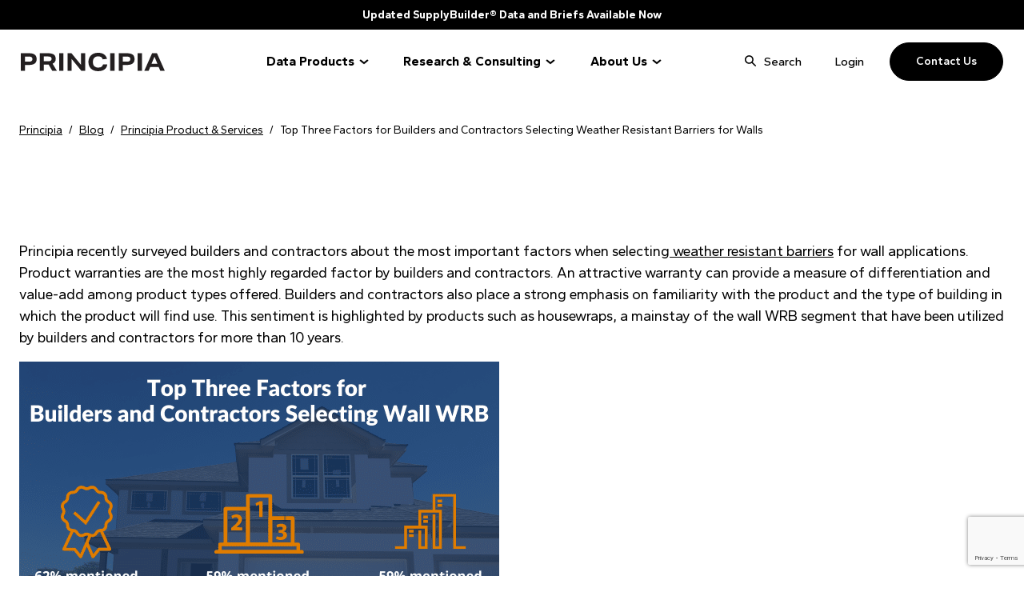

--- FILE ---
content_type: text/html; charset=UTF-8
request_url: https://www.principiaconsulting.com/2021/11/22/top-three-factors-for-builders-and-contractors-selecting-weather-resistant-barriers-for-walls/
body_size: 16782
content:
<!doctype html>
<html lang="en-US">
  <head>
    <meta charset="utf-8">
<script>
var gform;gform||(document.addEventListener("gform_main_scripts_loaded",function(){gform.scriptsLoaded=!0}),document.addEventListener("gform/theme/scripts_loaded",function(){gform.themeScriptsLoaded=!0}),window.addEventListener("DOMContentLoaded",function(){gform.domLoaded=!0}),gform={domLoaded:!1,scriptsLoaded:!1,themeScriptsLoaded:!1,isFormEditor:()=>"function"==typeof InitializeEditor,callIfLoaded:function(o){return!(!gform.domLoaded||!gform.scriptsLoaded||!gform.themeScriptsLoaded&&!gform.isFormEditor()||(gform.isFormEditor()&&console.warn("The use of gform.initializeOnLoaded() is deprecated in the form editor context and will be removed in Gravity Forms 3.1."),o(),0))},initializeOnLoaded:function(o){gform.callIfLoaded(o)||(document.addEventListener("gform_main_scripts_loaded",()=>{gform.scriptsLoaded=!0,gform.callIfLoaded(o)}),document.addEventListener("gform/theme/scripts_loaded",()=>{gform.themeScriptsLoaded=!0,gform.callIfLoaded(o)}),window.addEventListener("DOMContentLoaded",()=>{gform.domLoaded=!0,gform.callIfLoaded(o)}))},hooks:{action:{},filter:{}},addAction:function(o,r,e,t){gform.addHook("action",o,r,e,t)},addFilter:function(o,r,e,t){gform.addHook("filter",o,r,e,t)},doAction:function(o){gform.doHook("action",o,arguments)},applyFilters:function(o){return gform.doHook("filter",o,arguments)},removeAction:function(o,r){gform.removeHook("action",o,r)},removeFilter:function(o,r,e){gform.removeHook("filter",o,r,e)},addHook:function(o,r,e,t,n){null==gform.hooks[o][r]&&(gform.hooks[o][r]=[]);var d=gform.hooks[o][r];null==n&&(n=r+"_"+d.length),gform.hooks[o][r].push({tag:n,callable:e,priority:t=null==t?10:t})},doHook:function(r,o,e){var t;if(e=Array.prototype.slice.call(e,1),null!=gform.hooks[r][o]&&((o=gform.hooks[r][o]).sort(function(o,r){return o.priority-r.priority}),o.forEach(function(o){"function"!=typeof(t=o.callable)&&(t=window[t]),"action"==r?t.apply(null,e):e[0]=t.apply(null,e)})),"filter"==r)return e[0]},removeHook:function(o,r,t,n){var e;null!=gform.hooks[o][r]&&(e=(e=gform.hooks[o][r]).filter(function(o,r,e){return!!(null!=n&&n!=o.tag||null!=t&&t!=o.priority)}),gform.hooks[o][r]=e)}});
</script>

    <meta name="viewport" content="width=device-width, initial-scale=1">
    <meta name='robots' content='index, follow, max-image-preview:large, max-snippet:-1, max-video-preview:-1' />

	<!-- This site is optimized with the Yoast SEO plugin v26.7 - https://yoast.com/wordpress/plugins/seo/ -->
	<title>Top Three Factors for Builders and Contractors Selecting Weather Resistant Barriers for Walls</title>
	<meta name="description" content="Principia recently surveyed builders and contractors about the most important factors when selecting WRB for walls." />
	<link rel="canonical" href="http://www.principiaconsulting.com/2021/11/22/top-three-factors-for-builders-and-contractors-selecting-weather-resistant-barriers-for-walls/" />
	<meta property="og:locale" content="en_US" />
	<meta property="og:type" content="article" />
	<meta property="og:title" content="Top Three Factors for Builders and Contractors Selecting Weather Resistant Barriers for Walls" />
	<meta property="og:description" content="Principia recently surveyed builders and contractors about the most important factors when selecting WRB for walls." />
	<meta property="og:url" content="http://www.principiaconsulting.com/2021/11/22/top-three-factors-for-builders-and-contractors-selecting-weather-resistant-barriers-for-walls/" />
	<meta property="og:site_name" content="Principia" />
	<meta property="article:published_time" content="2021-11-22T17:20:26+00:00" />
	<meta property="og:image" content="http://www.principiaconsulting.com/wp-content/uploads/2021/11/WRB-Builders-and-Contractors-768-x-512-px.png" />
	<meta property="og:image:width" content="768" />
	<meta property="og:image:height" content="512" />
	<meta property="og:image:type" content="image/png" />
	<meta name="author" content="anchour-rory" />
	<meta name="twitter:card" content="summary_large_image" />
	<meta name="twitter:label1" content="Written by" />
	<meta name="twitter:data1" content="anchour-rory" />
	<meta name="twitter:label2" content="Est. reading time" />
	<meta name="twitter:data2" content="1 minute" />
	<script type="application/ld+json" class="yoast-schema-graph">{"@context":"https://schema.org","@graph":[{"@type":"Article","@id":"http://www.principiaconsulting.com/2021/11/22/top-three-factors-for-builders-and-contractors-selecting-weather-resistant-barriers-for-walls/#article","isPartOf":{"@id":"http://www.principiaconsulting.com/2021/11/22/top-three-factors-for-builders-and-contractors-selecting-weather-resistant-barriers-for-walls/"},"author":{"name":"anchour-rory","@id":"https://www.principiaconsulting.com/#/schema/person/6613a6fef28481c219ebeff7d1bc7745"},"headline":"Top Three Factors for Builders and Contractors Selecting Weather Resistant Barriers for Walls","datePublished":"2021-11-22T17:20:26+00:00","mainEntityOfPage":{"@id":"http://www.principiaconsulting.com/2021/11/22/top-three-factors-for-builders-and-contractors-selecting-weather-resistant-barriers-for-walls/"},"wordCount":141,"image":{"@id":"http://www.principiaconsulting.com/2021/11/22/top-three-factors-for-builders-and-contractors-selecting-weather-resistant-barriers-for-walls/#primaryimage"},"thumbnailUrl":"https://www.principiaconsulting.com/wp-content/uploads/2021/11/WRB-Builders-and-Contractors-768-x-512-px.png","articleSection":["Principia Product &amp; Services","Weather Resistant Barriers"],"inLanguage":"en-US"},{"@type":"WebPage","@id":"http://www.principiaconsulting.com/2021/11/22/top-three-factors-for-builders-and-contractors-selecting-weather-resistant-barriers-for-walls/","url":"http://www.principiaconsulting.com/2021/11/22/top-three-factors-for-builders-and-contractors-selecting-weather-resistant-barriers-for-walls/","name":"Top Three Factors for Builders and Contractors Selecting Weather Resistant Barriers for Walls","isPartOf":{"@id":"https://www.principiaconsulting.com/#website"},"primaryImageOfPage":{"@id":"http://www.principiaconsulting.com/2021/11/22/top-three-factors-for-builders-and-contractors-selecting-weather-resistant-barriers-for-walls/#primaryimage"},"image":{"@id":"http://www.principiaconsulting.com/2021/11/22/top-three-factors-for-builders-and-contractors-selecting-weather-resistant-barriers-for-walls/#primaryimage"},"thumbnailUrl":"https://www.principiaconsulting.com/wp-content/uploads/2021/11/WRB-Builders-and-Contractors-768-x-512-px.png","datePublished":"2021-11-22T17:20:26+00:00","author":{"@id":"https://www.principiaconsulting.com/#/schema/person/6613a6fef28481c219ebeff7d1bc7745"},"description":"Principia recently surveyed builders and contractors about the most important factors when selecting WRB for walls.","breadcrumb":{"@id":"http://www.principiaconsulting.com/2021/11/22/top-three-factors-for-builders-and-contractors-selecting-weather-resistant-barriers-for-walls/#breadcrumb"},"inLanguage":"en-US","potentialAction":[{"@type":"ReadAction","target":["http://www.principiaconsulting.com/2021/11/22/top-three-factors-for-builders-and-contractors-selecting-weather-resistant-barriers-for-walls/"]}]},{"@type":"ImageObject","inLanguage":"en-US","@id":"http://www.principiaconsulting.com/2021/11/22/top-three-factors-for-builders-and-contractors-selecting-weather-resistant-barriers-for-walls/#primaryimage","url":"https://www.principiaconsulting.com/wp-content/uploads/2021/11/WRB-Builders-and-Contractors-768-x-512-px.png","contentUrl":"https://www.principiaconsulting.com/wp-content/uploads/2021/11/WRB-Builders-and-Contractors-768-x-512-px.png","width":768,"height":512},{"@type":"BreadcrumbList","@id":"http://www.principiaconsulting.com/2021/11/22/top-three-factors-for-builders-and-contractors-selecting-weather-resistant-barriers-for-walls/#breadcrumb","itemListElement":[{"@type":"ListItem","position":1,"name":"Home","item":"https://www.principiaconsulting.com/"},{"@type":"ListItem","position":2,"name":"Blog","item":"https://www.principiaconsulting.com/blog/"},{"@type":"ListItem","position":3,"name":"Top Three Factors for Builders and Contractors Selecting Weather Resistant Barriers for Walls"}]},{"@type":"WebSite","@id":"https://www.principiaconsulting.com/#website","url":"https://www.principiaconsulting.com/","name":"Principia","description":"","potentialAction":[{"@type":"SearchAction","target":{"@type":"EntryPoint","urlTemplate":"https://www.principiaconsulting.com/?s={search_term_string}"},"query-input":{"@type":"PropertyValueSpecification","valueRequired":true,"valueName":"search_term_string"}}],"inLanguage":"en-US"},{"@type":"Person","@id":"https://www.principiaconsulting.com/#/schema/person/6613a6fef28481c219ebeff7d1bc7745","name":"anchour-rory","image":{"@type":"ImageObject","inLanguage":"en-US","@id":"https://www.principiaconsulting.com/#/schema/person/image/","url":"https://secure.gravatar.com/avatar/724f4cbfc023af63511b53abc3c1b7b435c5e1b8da62879befdb6eb23dc0a8bf?s=96&d=mm&r=g","contentUrl":"https://secure.gravatar.com/avatar/724f4cbfc023af63511b53abc3c1b7b435c5e1b8da62879befdb6eb23dc0a8bf?s=96&d=mm&r=g","caption":"anchour-rory"},"sameAs":["https://www.principiaconsulting.com"],"url":"https://www.principiaconsulting.com/author/anchour-rory/"}]}</script>
	<!-- / Yoast SEO plugin. -->


<link rel='dns-prefetch' href='//www.google.com' />
<link rel='dns-prefetch' href='//fonts.googleapis.com' />
<link rel="alternate" title="oEmbed (JSON)" type="application/json+oembed" href="https://www.principiaconsulting.com/wp-json/oembed/1.0/embed?url=https%3A%2F%2Fwww.principiaconsulting.com%2F2021%2F11%2F22%2Ftop-three-factors-for-builders-and-contractors-selecting-weather-resistant-barriers-for-walls%2F" />
<link rel="alternate" title="oEmbed (XML)" type="text/xml+oembed" href="https://www.principiaconsulting.com/wp-json/oembed/1.0/embed?url=https%3A%2F%2Fwww.principiaconsulting.com%2F2021%2F11%2F22%2Ftop-three-factors-for-builders-and-contractors-selecting-weather-resistant-barriers-for-walls%2F&#038;format=xml" />
<style id='wp-img-auto-sizes-contain-inline-css'>
img:is([sizes=auto i],[sizes^="auto," i]){contain-intrinsic-size:3000px 1500px}
/*# sourceURL=wp-img-auto-sizes-contain-inline-css */
</style>
<style id='wp-emoji-styles-inline-css'>

	img.wp-smiley, img.emoji {
		display: inline !important;
		border: none !important;
		box-shadow: none !important;
		height: 1em !important;
		width: 1em !important;
		margin: 0 0.07em !important;
		vertical-align: -0.1em !important;
		background: none !important;
		padding: 0 !important;
	}
/*# sourceURL=wp-emoji-styles-inline-css */
</style>
<link rel='stylesheet' id='pb-accordion-blocks-style-css' href='https://www.principiaconsulting.com/wp-content/plugins/accordion-blocks/build/index.css?ver=1.5.0' media='all' />
<style id='dominant-color-styles-inline-css'>
img[data-dominant-color]:not(.has-transparency) { background-color: var(--dominant-color); }
/*# sourceURL=dominant-color-styles-inline-css */
</style>
<link rel='stylesheet' id='tablepress-default-css' href='https://www.principiaconsulting.com/wp-content/plugins/tablepress/css/build/default.css?ver=3.2.6' media='all' />
<link rel='stylesheet' id='app/0-css' href='https://www.principiaconsulting.com/wp-content/themes/principia/public/css/app.5f719a.css' media='all' />
<link rel='stylesheet' id='fonts/google-css' href='https://fonts.googleapis.com/css2?family=Gantari:ital,wght@0,100..900;1,100..900&#038;display=swap' media='all' />
<script src="https://www.principiaconsulting.com/wp-includes/js/jquery/jquery.min.js?ver=3.7.1" id="jquery-core-js"></script>
<script src="https://www.principiaconsulting.com/wp-includes/js/jquery/jquery-migrate.min.js?ver=3.4.1" id="jquery-migrate-js"></script>
<link rel="https://api.w.org/" href="https://www.principiaconsulting.com/wp-json/" /><link rel="alternate" title="JSON" type="application/json" href="https://www.principiaconsulting.com/wp-json/wp/v2/posts/7104" /><link rel="EditURI" type="application/rsd+xml" title="RSD" href="https://www.principiaconsulting.com/xmlrpc.php?rsd" />
<meta name="generator" content="WordPress 6.9" />
<link rel='shortlink' href='https://www.principiaconsulting.com/?p=7104' />
<meta name="generator" content="auto-sizes 1.3.0">
<meta name="generator" content="dominant-color-images 1.2.0">
<meta name="generator" content="performance-lab 4.0.1; plugins: auto-sizes, dominant-color-images, embed-optimizer, speculation-rules, webp-uploads">
<meta name="generator" content="webp-uploads 2.6.1">
<!-- Google tag (gtag.js) -->
<script async src="https://www.googletagmanager.com/gtag/js?id=UA-71634395-1"></script>
<script>
  window.dataLayer = window.dataLayer || [];
  function gtag(){dataLayer.push(arguments);}
  gtag('js', new Date());

  gtag('config', 'UA-71634395-1');
</script>

<!-- Google Tag Manager -->
<script>(function(w,d,s,l,i){w[l]=w[l]||[];w[l].push({'gtm.start':
new Date().getTime(),event:'gtm.js'});var f=d.getElementsByTagName(s)[0],
j=d.createElement(s),dl=l!='dataLayer'?'&l='+l:'';j.async=true;j.src=
'https://www.googletagmanager.com/gtm.js?id='+i+dl;f.parentNode.insertBefore(j,f);
})(window,document,'script','dataLayer','GTM-K6C28BD');</script>
<!-- End Google Tag Manager -->

<meta name="msvalidate.01" content="C4ECD5959F213F7B9FD5C02F6830B271" /><meta name="generator" content="speculation-rules 1.6.0">
<meta name="generator" content="embed-optimizer 1.0.0-beta3">
<link rel="icon" href="https://www.principiaconsulting.com/wp-content/uploads/2024/08/cropped-Principia-New-Favicon-100x100-1-32x32.png" sizes="32x32" />
<link rel="icon" href="https://www.principiaconsulting.com/wp-content/uploads/2024/08/cropped-Principia-New-Favicon-100x100-1-192x192.png" sizes="192x192" />
<link rel="apple-touch-icon" href="https://www.principiaconsulting.com/wp-content/uploads/2024/08/cropped-Principia-New-Favicon-100x100-1-180x180.png" />
<meta name="msapplication-TileImage" content="https://www.principiaconsulting.com/wp-content/uploads/2024/08/cropped-Principia-New-Favicon-100x100-1-270x270.png" />
  </head>

  <body class="wp-singular post-template-default single single-post postid-7104 single-format-standard wp-embed-responsive wp-theme-principia top-three-factors-for-builders-and-contractors-selecting-weather-resistant-barriers-for-walls">
        <!-- Google Tag Manager (noscript) -->
<noscript><iframe src="https://www.googletagmanager.com/ns.html?id=GTM-K6C28BD"
height="0" width="0" style="display:none;visibility:hidden"></iframe></noscript>
<!-- End Google Tag Manager (noscript) -->
    <div id="app">
      <a class="sr-only focus:not-sr-only" href="#main">
  Skip to content
</a>

<header class="banner header">
  <div class="sliding-panel-outer" id="sliding-panel-outer" style="display: none;">
  
  <button 
    class="search-tray-close search-toggle" 
    type="button" 
    aria-label="Toggle search bar"
  >
    <svg class="switch-icon" width="21" height="22" viewBox="0 0 21 22" fill="none" xmlns="http://www.w3.org/2000/svg">
      <line x1="20" y1="0.883883" x2="1.08489" y2="19.799" stroke-width="1.25" stroke-linecap="round"/>
      <line x1="0.883883" y1="1.40039" x2="19.799" y2="20.3155" stroke-width="1.25" stroke-linecap="round"/>
    </svg>
  </button>

  <form class="sliding-panel-inner" role="search" method="get" action="https://www.principiaconsulting.com/">
    <input type="text" id="search-input" value="" name="s" title="Search" placeholder="Start typing to search" required/>
    
    <button
      type="submit"
      class="search-submit"
      value="search"
    >
      <span class="sr-only">Search</span>
    </button>
  </form>
</div>  <div class="announcement-bar">
        <div class="container">
            <div class="row py-2 justify-center">
                <div class="col text-center">
                    <a  class="announcement-bar__content" href=https://www.principiaconsulting.com/data-products/data-services/supply-assessment/>
                        Updated SupplyBuilder® Data and Briefs Available Now
                    </a>
                </div>
            </div>
        </div>
    </div>
  
  <div class="wrapper">
    <button
      type="button"
      data-toggle="[data-mobile-navigation]"
      class="nav-toggle relative w-8 h-8 mt-[22px] ml-[5px]"
      aria-label="menu" 
    >
      <span class="nav-toggle__icon-bar nav-toggle__icon-bar--first"></span>
      <span class="nav-toggle__icon-bar nav-toggle__icon-bar--middle"></span>
      <span class="nav-toggle__icon-bar nav-toggle__icon-bar--last"></span>
    </button>

    <div class="mobile-navigation-wrapper fixed bg-white w-full z-[999]" data-mobile-navigation>
              <nav class="nav-mobile">
          <div class="menu-primary-menu-container"><ul id="menu-primary-menu-2" class="menu nav-primary-navigation"><li class="nav__data-products menu-item menu-item-type-post_type menu-item-object-page menu-item-has-children menu-item-7727"><a href="https://www.principiaconsulting.com/data-products/">Data Products</a>
<ul class="sub-menu">
	<li class="menu-item menu-item-type-custom menu-item-object-custom menu-item-7728"><a href="#">Your source of truth in building and construction.</a><em>Information at your fingertips – Principia’s menu of data products can be accessed whenever you need them.</em></li>
	<li class="menu-item menu-item-type-custom menu-item-object-custom menu-item-has-children menu-item-7841"><a href="#">Data Services</a>
	<ul class="sub-menu">
		<li class="menu-item menu-item-type-post_type menu-item-object-page menu-item-7729"><a href="https://www.principiaconsulting.com/data-products/data-services/demand-assessment/">Demand Assessment</a><em>Proprietary demand platform</em></li>
		<li class="menu-item menu-item-type-post_type menu-item-object-page menu-item-7840"><a href="https://www.principiaconsulting.com/data-products/data-services/supply-assessment/">Supply Assessment</a><em>Proprietary supply platform</em></li>
		<li class="menu-item menu-item-type-post_type menu-item-object-page menu-item-8207"><a href="https://www.principiaconsulting.com/data-products/data-services/dealer-location-data/">Dealer Location Data</a><em>Comprehensive dealer database</em></li>
		<li class="menu-item menu-item-type-post_type menu-item-object-page menu-item-8405"><a href="https://www.principiaconsulting.com/data-products/data-services/product-distribution/">Product Distribution</a><em>Lumber and materials distribution</em></li>
		<li class="menu-item menu-item-type-post_type menu-item-object-page menu-item-8208"><a href="https://www.principiaconsulting.com/data-products/data-services/market-data-on-demand/">Market Data on Demand</a><em>Custom data extracts</em></li>
	</ul>
</li>
	<li class="menu-item menu-item-type-custom menu-item-object-custom menu-item-has-children menu-item-7730"><a href="#">Reports</a>
	<ul class="sub-menu">
		<li class="menu-item menu-item-type-post_type menu-item-object-page menu-item-8209"><a href="https://www.principiaconsulting.com/data-products/reports/demand-snapshots/">Demand Snapshots</a><em>Market demand summaries</em></li>
		<li class="menu-item menu-item-type-post_type menu-item-object-page menu-item-8210"><a href="https://www.principiaconsulting.com/data-products/reports/supply-snapshots/">Supply Snapshots</a><em>Market supply summaries</em></li>
	</ul>
</li>
	<li class="menu-item menu-item-type-custom menu-item-object-custom menu-item-has-children menu-item-7731"><a href="#">Customer Experience</a>
	<ul class="sub-menu">
		<li class="menu-item menu-item-type-post_type menu-item-object-page menu-item-8211"><a href="https://www.principiaconsulting.com/data-products/reports/customer-satisfaction/">Contractor Satisfaction</a><em>In-depth journey mapping</em></li>
		<li class="menu-item menu-item-type-post_type menu-item-object-page menu-item-8212"><a href="https://www.principiaconsulting.com/data-products/reports/homeowner-journey/">Homeowner Journey</a><em>Homeowner purchase journey</em></li>
	</ul>
</li>
</ul>
</li>
<li class="nav__research-consulting menu-item menu-item-type-post_type menu-item-object-page menu-item-has-children menu-item-7732"><a href="https://www.principiaconsulting.com/research-consulting/">Research &amp; Consulting</a>
<ul class="sub-menu">
	<li class="menu-item menu-item-type-custom menu-item-object-custom menu-item-7844"><a href="#">Your source of truth in building and construction.</a><em>Fully customized research and consulting services for those looking to learn, grow or invest.</em></li>
	<li class="menu-item menu-item-type-custom menu-item-object-custom menu-item-has-children menu-item-7896"><a href="#">Column 2</a>
	<ul class="sub-menu">
		<li class="menu-item menu-item-type-post_type menu-item-object-page menu-item-7843"><a href="https://www.principiaconsulting.com/research-consulting/market-assessment/">Market Assessment</a><em>Deep insights into markets</em></li>
		<li class="menu-item menu-item-type-post_type menu-item-object-page menu-item-8202"><a href="https://www.principiaconsulting.com/research-consulting/product-innovation/">Product Innovation</a><em>Planning for product success</em></li>
		<li class="menu-item menu-item-type-post_type menu-item-object-page menu-item-8203"><a href="https://www.principiaconsulting.com/research-consulting/go-to-market/">Go-To-Market Strategy</a><em>Data-fueled market strategy</em></li>
	</ul>
</li>
	<li class="menu-item menu-item-type-custom menu-item-object-custom menu-item-has-children menu-item-7897"><a href="#">Column 3</a>
	<ul class="sub-menu">
		<li class="menu-item menu-item-type-post_type menu-item-object-page menu-item-8205"><a href="https://www.principiaconsulting.com/research-consulting/customer-experience/">Customer Experience</a><em>Insights to attract and retain customers</em></li>
		<li class="menu-item menu-item-type-post_type menu-item-object-page menu-item-8206"><a href="https://www.principiaconsulting.com/research-consulting/transaction-support/">Transaction Support</a><em>Market based diligence support</em></li>
	</ul>
</li>
</ul>
</li>
<li class="nav__about-us menu-item menu-item-type-post_type menu-item-object-page menu-item-has-children menu-item-7733"><a href="https://www.principiaconsulting.com/about-us/">About Us</a>
<ul class="sub-menu">
	<li class="menu-item menu-item-type-post_type menu-item-object-page menu-item-8349"><a href="https://www.principiaconsulting.com/about-us/how-we-help/">How We Help</a></li>
	<li class="menu-item menu-item-type-post_type menu-item-object-page menu-item-8309"><a href="https://www.principiaconsulting.com/about-us/our-team/">Our Team</a></li>
	<li class="menu-item menu-item-type-post_type menu-item-object-page menu-item-7737"><a href="https://www.principiaconsulting.com/about-us/careers/">Careers</a></li>
	<li class="menu-item menu-item-type-post_type menu-item-object-page current_page_parent menu-item-8170"><a href="https://www.principiaconsulting.com/blog/">Blog</a></li>
</ul>
</li>
</ul></div>
        </nav>
            <div class="header__mobile-nav-btm">
        <a href="https://dodge.my.site.com/customers/s/" target="_blank" class="header__login">Login</a>
        <a href="/contact-us" class="btn header__btn">Contact Us</a>
      </div>
    </div>

    <a class="brand" href="https://www.principiaconsulting.com/">
      Principia
    </a>

          <nav class="nav-primary" aria-label="Primary Menu">
        <div class="menu-primary-menu-container"><ul id="menu-primary-menu-3" class="menu nav-primary-navigation"><li class="nav__data-products menu-item menu-item-type-post_type menu-item-object-page menu-item-has-children menu-item-7727"><a href="https://www.principiaconsulting.com/data-products/">Data Products</a>
<ul class="sub-menu">
	<li class="menu-item menu-item-type-custom menu-item-object-custom menu-item-7728"><a href="#">Your source of truth in building and construction.</a><em>Information at your fingertips – Principia’s menu of data products can be accessed whenever you need them.</em></li>
	<li class="menu-item menu-item-type-custom menu-item-object-custom menu-item-has-children menu-item-7841"><a href="#">Data Services</a>
	<ul class="sub-menu">
		<li class="menu-item menu-item-type-post_type menu-item-object-page menu-item-7729"><a href="https://www.principiaconsulting.com/data-products/data-services/demand-assessment/">Demand Assessment</a><em>Proprietary demand platform</em></li>
		<li class="menu-item menu-item-type-post_type menu-item-object-page menu-item-7840"><a href="https://www.principiaconsulting.com/data-products/data-services/supply-assessment/">Supply Assessment</a><em>Proprietary supply platform</em></li>
		<li class="menu-item menu-item-type-post_type menu-item-object-page menu-item-8207"><a href="https://www.principiaconsulting.com/data-products/data-services/dealer-location-data/">Dealer Location Data</a><em>Comprehensive dealer database</em></li>
		<li class="menu-item menu-item-type-post_type menu-item-object-page menu-item-8405"><a href="https://www.principiaconsulting.com/data-products/data-services/product-distribution/">Product Distribution</a><em>Lumber and materials distribution</em></li>
		<li class="menu-item menu-item-type-post_type menu-item-object-page menu-item-8208"><a href="https://www.principiaconsulting.com/data-products/data-services/market-data-on-demand/">Market Data on Demand</a><em>Custom data extracts</em></li>
	</ul>
</li>
	<li class="menu-item menu-item-type-custom menu-item-object-custom menu-item-has-children menu-item-7730"><a href="#">Reports</a>
	<ul class="sub-menu">
		<li class="menu-item menu-item-type-post_type menu-item-object-page menu-item-8209"><a href="https://www.principiaconsulting.com/data-products/reports/demand-snapshots/">Demand Snapshots</a><em>Market demand summaries</em></li>
		<li class="menu-item menu-item-type-post_type menu-item-object-page menu-item-8210"><a href="https://www.principiaconsulting.com/data-products/reports/supply-snapshots/">Supply Snapshots</a><em>Market supply summaries</em></li>
	</ul>
</li>
	<li class="menu-item menu-item-type-custom menu-item-object-custom menu-item-has-children menu-item-7731"><a href="#">Customer Experience</a>
	<ul class="sub-menu">
		<li class="menu-item menu-item-type-post_type menu-item-object-page menu-item-8211"><a href="https://www.principiaconsulting.com/data-products/reports/customer-satisfaction/">Contractor Satisfaction</a><em>In-depth journey mapping</em></li>
		<li class="menu-item menu-item-type-post_type menu-item-object-page menu-item-8212"><a href="https://www.principiaconsulting.com/data-products/reports/homeowner-journey/">Homeowner Journey</a><em>Homeowner purchase journey</em></li>
	</ul>
</li>
</ul>
</li>
<li class="nav__research-consulting menu-item menu-item-type-post_type menu-item-object-page menu-item-has-children menu-item-7732"><a href="https://www.principiaconsulting.com/research-consulting/">Research &amp; Consulting</a>
<ul class="sub-menu">
	<li class="menu-item menu-item-type-custom menu-item-object-custom menu-item-7844"><a href="#">Your source of truth in building and construction.</a><em>Fully customized research and consulting services for those looking to learn, grow or invest.</em></li>
	<li class="menu-item menu-item-type-custom menu-item-object-custom menu-item-has-children menu-item-7896"><a href="#">Column 2</a>
	<ul class="sub-menu">
		<li class="menu-item menu-item-type-post_type menu-item-object-page menu-item-7843"><a href="https://www.principiaconsulting.com/research-consulting/market-assessment/">Market Assessment</a><em>Deep insights into markets</em></li>
		<li class="menu-item menu-item-type-post_type menu-item-object-page menu-item-8202"><a href="https://www.principiaconsulting.com/research-consulting/product-innovation/">Product Innovation</a><em>Planning for product success</em></li>
		<li class="menu-item menu-item-type-post_type menu-item-object-page menu-item-8203"><a href="https://www.principiaconsulting.com/research-consulting/go-to-market/">Go-To-Market Strategy</a><em>Data-fueled market strategy</em></li>
	</ul>
</li>
	<li class="menu-item menu-item-type-custom menu-item-object-custom menu-item-has-children menu-item-7897"><a href="#">Column 3</a>
	<ul class="sub-menu">
		<li class="menu-item menu-item-type-post_type menu-item-object-page menu-item-8205"><a href="https://www.principiaconsulting.com/research-consulting/customer-experience/">Customer Experience</a><em>Insights to attract and retain customers</em></li>
		<li class="menu-item menu-item-type-post_type menu-item-object-page menu-item-8206"><a href="https://www.principiaconsulting.com/research-consulting/transaction-support/">Transaction Support</a><em>Market based diligence support</em></li>
	</ul>
</li>
</ul>
</li>
<li class="nav__about-us menu-item menu-item-type-post_type menu-item-object-page menu-item-has-children menu-item-7733"><a href="https://www.principiaconsulting.com/about-us/">About Us</a>
<ul class="sub-menu">
	<li class="menu-item menu-item-type-post_type menu-item-object-page menu-item-8349"><a href="https://www.principiaconsulting.com/about-us/how-we-help/">How We Help</a></li>
	<li class="menu-item menu-item-type-post_type menu-item-object-page menu-item-8309"><a href="https://www.principiaconsulting.com/about-us/our-team/">Our Team</a></li>
	<li class="menu-item menu-item-type-post_type menu-item-object-page menu-item-7737"><a href="https://www.principiaconsulting.com/about-us/careers/">Careers</a></li>
	<li class="menu-item menu-item-type-post_type menu-item-object-page current_page_parent menu-item-8170"><a href="https://www.principiaconsulting.com/blog/">Blog</a></li>
</ul>
</li>
</ul></div>
      </nav>
    
    <div class="header__contact">
      <span class="header__search">Search</span>
      <a href="https://dodge.my.site.com/customers/s/" target="_blank" class="header__login">Login</a>
      <a href="/contact-us" class="btn header__btn">Contact Us</a>
    </div>
  </div>
</header>

  <main id="main" class="main">
      <div class="container">
    <div class="w-12/12 md:w-12/12 pt-14">
      <div class="breadcrumbs">
        <span property="itemListElement" typeof="ListItem"><a property="item" typeof="WebPage" title="Go to Principia." href="https://www.principiaconsulting.com" class="home" ><span property="name">Principia</span></a><meta property="position" content="1"></span>/<span property="itemListElement" typeof="ListItem"><a property="item" typeof="WebPage" title="Go to Blog." href="https://www.principiaconsulting.com/blog/" class="post-root post post-post" ><span property="name">Blog</span></a><meta property="position" content="2"></span>/<span property="itemListElement" typeof="ListItem"><a property="item" typeof="WebPage" title="Go to the Principia Product &amp; Services Category archives." href="https://www.principiaconsulting.com/category/principia-product-services/" class="taxonomy category" ><span property="name">Principia Product &amp; Services</span></a><meta property="position" content="3"></span>/<span property="itemListElement" typeof="ListItem"><span property="name" class="post post-post current-item">Top Three Factors for Builders and Contractors Selecting Weather Resistant Barriers for Walls</span><meta property="url" content="https://www.principiaconsulting.com/2021/11/22/top-three-factors-for-builders-and-contractors-selecting-weather-resistant-barriers-for-walls/"><meta property="position" content="4"></span>
    </div>
    </div>
  </div>

  <div class="entry-content">
    
<p>Principia recently surveyed builders and contractors about the most important factors when selecting<a href="https://www.principiaconsulting.com/research-products/weather-resistant-barriers/"> weather resistant barriers</a> for wall applications. Product warranties are the most highly regarded factor by builders and contractors. An attractive warranty can provide a measure of differentiation and value-add among product types offered. Builders and contractors also place a strong emphasis on familiarity with the product and the type of building in which the product will find use. This sentiment is highlighted by products such as housewraps, a mainstay of the wall WRB segment that have been utilized by builders and contractors for more than 10 years.</p>



<div class="wp-block-image "><figure class="aligncenter size-full"><img decoding="async" width="600" height="400" loading="lazy"   src="https://www.principiaconsulting.com/wp-content/uploads/2021/11/WRB-Builders-and-Contractors-.png" alt="" class="wp-image-7105" srcset="https://www.principiaconsulting.com/wp-content/uploads/2021/11/WRB-Builders-and-Contractors-.png 600w, https://www.principiaconsulting.com/wp-content/uploads/2021/11/WRB-Builders-and-Contractors--300x200.png 300w" sizes="(max-width: 600px) 100vw, 600px" /></figure></div>



<p>Principia’s <a href="https://www.principiaconsulting.com/research-products/weather-resistant-barriers/" target="_blank" rel="noreferrer noopener">Weather Resistant Barriers 2021 – Residential and Commercial highligh</a>ts voice of customer insights for both wall and roof WRB. <a href="https://www.principiaconsulting.com/contact-us/" target="_blank" rel="noreferrer noopener">Contact us</a> today to learn more about this data product.</p>
  </div>

  

                  <section class="newsletter-widget block-9 widget_block">
<div class="wp-block-anchour-columns wp-block-columns  has-2-columns items-start has-gap-width-4"><div class="flex flex-wrap -mx-4 items-start default">
<div class="wp-block-anchour-column wp-block-column  wp-block-column__baf09bf9-0d81-44cf-acc2-726ea4a8a135">
<h2 class="wp-block-heading ">Don’t Miss a Beat</h2>



<p>The building materials and construction industry is dynamic with innovation and advancement in every category. Stay up on the latest trends and see how Principia's data, analytics, and strategic insights inform the industry.</p>
</div>



<div class="wp-block-anchour-column wp-block-column  wp-block-column__b100eaec-ba22-4a56-b712-ec0803d0cdb2">
                <div class='gf_browser_chrome gform_wrapper gravity-theme gform-theme--no-framework' data-form-theme='gravity-theme' data-form-index='0' id='gform_wrapper_2' >
                        <div class='gform_heading'>
                            <p class='gform_description'></p>
                        </div><form method='post' enctype='multipart/form-data'  id='gform_2'  action='/2021/11/22/top-three-factors-for-builders-and-contractors-selecting-weather-resistant-barriers-for-walls/' data-formid='2' novalidate><div class='gf_invisible ginput_recaptchav3' data-sitekey='6Le88rclAAAAAFAG3VaWSGDwkgtv8FVUXO-uR_am' data-tabindex='0'><input id="input_e2b319fd2e41264554e8d155ce5222e0" class="gfield_recaptcha_response" type="hidden" name="input_e2b319fd2e41264554e8d155ce5222e0" value=""/></div>
                        <div class='gform-body gform_body'><div id='gform_fields_2' class='gform_fields top_label form_sublabel_below description_below validation_below'><div id="field_2_1" class="gfield gfield--type-email gfield--width-full field_sublabel_below gfield--has-description field_description_below field_validation_below gfield_visibility_visible"  ><label class='gfield_label gform-field-label' for='input_2_1'>Email Address</label><div class='ginput_container ginput_container_email'>
                            <input name='input_1' id='input_2_1' type='email' value='' class='large'     aria-invalid="false" aria-describedby="gfield_description_2_1" />
                        </div><div class='gfield_description' id='gfield_description_2_1'>Unsubscribe any time. See our <a href="/privacy-policy">Privacy Policy</a>.</div></div></div></div>
        <div class='gform-footer gform_footer top_label'> <input type='submit' id='gform_submit_button_2' class='gform_button button btn btn-primary' onclick='gform.submission.handleButtonClick(this);' data-submission-type='submit' value='Sign Up'  /> 
            <input type='hidden' class='gform_hidden' name='gform_submission_method' data-js='gform_submission_method_2' value='postback' />
            <input type='hidden' class='gform_hidden' name='gform_theme' data-js='gform_theme_2' id='gform_theme_2' value='gravity-theme' />
            <input type='hidden' class='gform_hidden' name='gform_style_settings' data-js='gform_style_settings_2' id='gform_style_settings_2' value='[]' />
            <input type='hidden' class='gform_hidden' name='is_submit_2' value='1' />
            <input type='hidden' class='gform_hidden' name='gform_submit' value='2' />
            
            <input type='hidden' class='gform_hidden' name='gform_unique_id' value='' />
            <input type='hidden' class='gform_hidden' name='state_2' value='WyJbXSIsIjQ3NDlhY2YzNDQ0MGUwNmQ3ZmMwZjRiMGYwMDg2ZjM0Il0=' />
            <input type='hidden' autocomplete='off' class='gform_hidden' name='gform_target_page_number_2' id='gform_target_page_number_2' value='0' />
            <input type='hidden' autocomplete='off' class='gform_hidden' name='gform_source_page_number_2' id='gform_source_page_number_2' value='1' />
            <input type='hidden' name='gform_field_values' value='' />
            
        </div>
                        <p style="display: none !important;" class="akismet-fields-container" data-prefix="ak_"><label>&#916;<textarea name="ak_hp_textarea" cols="45" rows="8" maxlength="100"></textarea></label><input type="hidden" id="ak_js_2" name="ak_js" value="200"/><script>document.getElementById( "ak_js_2" ).setAttribute( "value", ( new Date() ).getTime() );</script></p></form>
                        </div><script>
gform.initializeOnLoaded( function() {gformInitSpinner( 2, 'https://www.principiaconsulting.com/wp-content/plugins/gravityforms/images/spinner.svg', true );jQuery('#gform_ajax_frame_2').on('load',function(){var contents = jQuery(this).contents().find('*').html();var is_postback = contents.indexOf('GF_AJAX_POSTBACK') >= 0;if(!is_postback){return;}var form_content = jQuery(this).contents().find('#gform_wrapper_2');var is_confirmation = jQuery(this).contents().find('#gform_confirmation_wrapper_2').length > 0;var is_redirect = contents.indexOf('gformRedirect(){') >= 0;var is_form = form_content.length > 0 && ! is_redirect && ! is_confirmation;var mt = parseInt(jQuery('html').css('margin-top'), 10) + parseInt(jQuery('body').css('margin-top'), 10) + 100;if(is_form){jQuery('#gform_wrapper_2').html(form_content.html());if(form_content.hasClass('gform_validation_error')){jQuery('#gform_wrapper_2').addClass('gform_validation_error');} else {jQuery('#gform_wrapper_2').removeClass('gform_validation_error');}setTimeout( function() { /* delay the scroll by 50 milliseconds to fix a bug in chrome */  }, 50 );if(window['gformInitDatepicker']) {gformInitDatepicker();}if(window['gformInitPriceFields']) {gformInitPriceFields();}var current_page = jQuery('#gform_source_page_number_2').val();gformInitSpinner( 2, 'https://www.principiaconsulting.com/wp-content/plugins/gravityforms/images/spinner.svg', true );jQuery(document).trigger('gform_page_loaded', [2, current_page]);window['gf_submitting_2'] = false;}else if(!is_redirect){var confirmation_content = jQuery(this).contents().find('.GF_AJAX_POSTBACK').html();if(!confirmation_content){confirmation_content = contents;}jQuery('#gform_wrapper_2').replaceWith(confirmation_content);jQuery(document).trigger('gform_confirmation_loaded', [2]);window['gf_submitting_2'] = false;wp.a11y.speak(jQuery('#gform_confirmation_message_2').text());}else{jQuery('#gform_2').append(contents);if(window['gformRedirect']) {gformRedirect();}}jQuery(document).trigger("gform_pre_post_render", [{ formId: "2", currentPage: "current_page", abort: function() { this.preventDefault(); } }]);        if (event && event.defaultPrevented) {                return;        }        const gformWrapperDiv = document.getElementById( "gform_wrapper_2" );        if ( gformWrapperDiv ) {            const visibilitySpan = document.createElement( "span" );            visibilitySpan.id = "gform_visibility_test_2";            gformWrapperDiv.insertAdjacentElement( "afterend", visibilitySpan );        }        const visibilityTestDiv = document.getElementById( "gform_visibility_test_2" );        let postRenderFired = false;        function triggerPostRender() {            if ( postRenderFired ) {                return;            }            postRenderFired = true;            gform.core.triggerPostRenderEvents( 2, current_page );            if ( visibilityTestDiv ) {                visibilityTestDiv.parentNode.removeChild( visibilityTestDiv );            }        }        function debounce( func, wait, immediate ) {            var timeout;            return function() {                var context = this, args = arguments;                var later = function() {                    timeout = null;                    if ( !immediate ) func.apply( context, args );                };                var callNow = immediate && !timeout;                clearTimeout( timeout );                timeout = setTimeout( later, wait );                if ( callNow ) func.apply( context, args );            };        }        const debouncedTriggerPostRender = debounce( function() {            triggerPostRender();        }, 200 );        if ( visibilityTestDiv && visibilityTestDiv.offsetParent === null ) {            const observer = new MutationObserver( ( mutations ) => {                mutations.forEach( ( mutation ) => {                    if ( mutation.type === 'attributes' && visibilityTestDiv.offsetParent !== null ) {                        debouncedTriggerPostRender();                        observer.disconnect();                    }                });            });            observer.observe( document.body, {                attributes: true,                childList: false,                subtree: true,                attributeFilter: [ 'style', 'class' ],            });        } else {            triggerPostRender();        }    } );} );
</script>
</div>
</div></div>
</section>            </main>

  
<footer class="content-info">
  <div class="container">
    <div class="footer__top-holder">
      <a class="footer__logo" href="/"
        title="Principia">
        
        
        <span class="sr-only text-white">
          Principia
        </span>
      </a>
      <div class="footer__nav">
        <div class="footer__nav--col-1">
                      <div class="menu-footer-column-1-container"><ul id="menu-footer-column-4" class="nav footer-nav nav-footer-column-one-navigation"><li class="menu-item menu-item-type-post_type menu-item-object-page menu-item-has-children menu-item-7934"><a href="https://www.principiaconsulting.com/data-products/">Data Products</a>
<ul class="sub-menu">
	<li class="menu-item menu-item-type-custom menu-item-object-custom menu-item-has-children menu-item-7935"><a href="#">Data Services</a>
	<ul class="sub-menu">
		<li class="menu-item menu-item-type-post_type menu-item-object-page menu-item-7936"><a href="https://www.principiaconsulting.com/data-products/data-services/demand-assessment/">Demand Assessment</a></li>
		<li class="menu-item menu-item-type-post_type menu-item-object-page menu-item-7937"><a href="https://www.principiaconsulting.com/data-products/data-services/supply-assessment/">Supply Assessment</a></li>
		<li class="menu-item menu-item-type-post_type menu-item-object-page menu-item-8406"><a href="https://www.principiaconsulting.com/data-products/data-services/product-distribution/">Product Distribution</a></li>
		<li class="menu-item menu-item-type-post_type menu-item-object-page menu-item-8407"><a href="https://www.principiaconsulting.com/data-products/data-services/market-data-on-demand/">Market Data on Demand</a></li>
		<li class="menu-item menu-item-type-post_type menu-item-object-page menu-item-8408"><a href="https://www.principiaconsulting.com/data-products/data-services/dealer-location-data/">Dealer Location Data</a></li>
	</ul>
</li>
	<li class="menu-item menu-item-type-custom menu-item-object-custom menu-item-has-children menu-item-7940"><a href="#">Reports</a>
	<ul class="sub-menu">
		<li class="menu-item menu-item-type-post_type menu-item-object-page menu-item-8238"><a href="https://www.principiaconsulting.com/data-products/reports/demand-snapshots/">Demand Snapshots</a></li>
		<li class="menu-item menu-item-type-post_type menu-item-object-page menu-item-8237"><a href="https://www.principiaconsulting.com/data-products/reports/supply-snapshots/">Supply Snapshots</a></li>
	</ul>
</li>
	<li class="menu-item menu-item-type-custom menu-item-object-custom menu-item-has-children menu-item-8410"><a href="#">Customer Experience</a>
	<ul class="sub-menu">
		<li class="menu-item menu-item-type-post_type menu-item-object-page menu-item-8411"><a href="https://www.principiaconsulting.com/data-products/reports/homeowner-journey/">Homeowner Journey</a></li>
		<li class="menu-item menu-item-type-post_type menu-item-object-page menu-item-8412"><a href="https://www.principiaconsulting.com/data-products/reports/customer-satisfaction/">Contractor Satisfaction</a></li>
	</ul>
</li>
</ul>
</li>
</ul></div>
                  </div>
        <div class="footer__nav--col-2">
                      <div class="menu-footer-column-2-container"><ul id="menu-footer-column-5" class="nav footer-nav nav-footer-column-two-navigation"><li class="menu-item menu-item-type-post_type menu-item-object-page menu-item-has-children menu-item-7941"><a href="https://www.principiaconsulting.com/research-consulting/">Research &amp; Consulting</a>
<ul class="sub-menu">
	<li class="menu-item menu-item-type-post_type menu-item-object-page menu-item-7942"><a href="https://www.principiaconsulting.com/research-consulting/market-assessment/">Market Assessment</a></li>
	<li class="menu-item menu-item-type-post_type menu-item-object-page menu-item-8245"><a href="https://www.principiaconsulting.com/research-consulting/customer-experience/">Customer Experience</a></li>
	<li class="menu-item menu-item-type-post_type menu-item-object-page menu-item-8246"><a href="https://www.principiaconsulting.com/research-consulting/go-to-market/">Go-To-Market Strategy</a></li>
	<li class="menu-item menu-item-type-post_type menu-item-object-page menu-item-8247"><a href="https://www.principiaconsulting.com/research-consulting/product-innovation/">Product Innovation</a></li>
	<li class="menu-item menu-item-type-post_type menu-item-object-page menu-item-8249"><a href="https://www.principiaconsulting.com/research-consulting/transaction-support/">Transaction Support</a></li>
</ul>
</li>
</ul></div>
                  </div>
        <div class="footer__nav--col-3">
                      <div class="menu-footer-column-3-container"><ul id="menu-footer-column-6" class="nav footer-nav nav-footer-column-three-navigation"><li class="menu-item menu-item-type-post_type menu-item-object-page menu-item-has-children menu-item-7944"><a href="https://www.principiaconsulting.com/about-us/">About Us</a>
<ul class="sub-menu">
	<li class="menu-item menu-item-type-post_type menu-item-object-page menu-item-8219"><a href="https://www.principiaconsulting.com/about-us/our-team/">Our Team</a></li>
	<li class="menu-item menu-item-type-post_type menu-item-object-page menu-item-7947"><a href="https://www.principiaconsulting.com/about-us/how-we-help/">How We Help</a></li>
	<li class="menu-item menu-item-type-post_type menu-item-object-page menu-item-7946"><a href="https://www.principiaconsulting.com/about-us/careers/">Careers</a></li>
	<li class="menu-item menu-item-type-post_type menu-item-object-page current_page_parent menu-item-8171"><a href="https://www.principiaconsulting.com/blog/">Blog</a></li>
</ul>
</li>
</ul></div>
                  </div>
      </div>
      <div class="footer__contact">
        <a href="/contact-us" class="btn footer__btn">Contact Us</a>
        <a href="https://dodge.my.site.com/customers/s/" target="_blank" class="btn footer__login">Login</a>
      </div>
    </div>
    <div class="footer__copyright"> 
      <div></div>
      <div class="footer__copyright--content-holder">
        <div class="footer__social">
                      <div class="menu-social-navigation-container"><ul id="menu-social-navigation-1" class="social-nav nav-social-navigation"><li class="menu-item menu-item-type-custom menu-item-object-custom menu-item-7963"><a href="https://www.linkedin.com/company/principia-partners_2/"><span class="sr-only">LinkedIn</span><div class="fill-inherit social-nav__icon"><svg fill="none" height="19" viewBox="0 0 20 19" width="20" xmlns="http://www.w3.org/2000/svg"><path d="m4.71466 2.65578c-.00042.26215-.05519.5214-.16086.76156-.10568.24017-.26.45608-.45334.63427s-.42153.31482-.67034.40137-.51287.12114-.77572.10164c-.5097-.00332-.99721-.20788-1.35525-.56868-.358051-.36079-.55733-.84828-.553992-1.35521.003339-.50692.209019-.99176.571792-1.34787.36277-.3561.85293-.55429 1.36262-.55097.2631-.016697.52681.020859.77463.110312.24781.089452.47436.228868.66544.409508.19109.18064.34257.39861.44497.64022.10239.24162.15348.50167.15005.76385zm-3.944326 15.62062v-12.22356h3.818446v12.22356z"/><path d="m7.65217 9.95085c0-1.52325-.04615-2.82114-.09651-3.89785h3.31484l.1763 1.66932h.0671c.4189-.60957.983-1.10655 1.6419-1.44661.659-.34006 1.3923-.51263 2.1346-.50232 2.5176 0 4.3933 1.64845 4.3933 5.24581v7.2574h-3.8184v-6.7775c0-1.57329-.5497-2.64582-1.9344-2.64582-.4325.00253-.853.14177-1.2007.39758-.3478.25581-.6047.61494-.7337 1.02554-.1092.3036-.1604.6249-.1511.9473v7.0529h-3.81841z"/></svg></div></a></li>
</ul></div>                  </div>
        <p>&copy; 2026 Principia Consulting, all rights reserved.</p>
        <div class="footer__utility">
                      <div class="menu-footer-utility-container"><ul id="menu-footer-utility-1" class="utility-nav nav-footer-utility-navigation"><li class="menu-item menu-item-type-post_type menu-item-object-page menu-item-privacy-policy menu-item-7962"><a rel="privacy-policy" href="https://www.principiaconsulting.com/privacy-policy/">Privacy Policy</a></li>
<li class="menu-item menu-item-type-post_type menu-item-object-page menu-item-7969"><a href="https://www.principiaconsulting.com/accessibility-statement/">Accessibility Statement</a></li>
</ul></div>                  </div>
      </div>
    </div>
  </div>
</footer>
    </div>

        <script type="speculationrules">
{"prerender":[{"source":"document","where":{"and":[{"href_matches":"/*"},{"not":{"href_matches":["/wp-*.php","/wp-admin/*","/wp-content/uploads/*","/wp-content/*","/wp-content/plugins/*","/wp-content/themes/principia/*","/*\\?(.+)"]}},{"not":{"selector_matches":"a[rel~=\"nofollow\"]"}},{"not":{"selector_matches":".no-prerender, .no-prerender a"}},{"not":{"selector_matches":".no-prefetch, .no-prefetch a"}}]},"eagerness":"moderate"}]}
</script>
<link rel='stylesheet' id='gform_basic-css' href='https://www.principiaconsulting.com/wp-content/plugins/gravityforms/assets/css/dist/basic.min.css?ver=2.9.25' media='all' />
<link rel='stylesheet' id='gform_theme_components-css' href='https://www.principiaconsulting.com/wp-content/plugins/gravityforms/assets/css/dist/theme-components.min.css?ver=2.9.25' media='all' />
<link rel='stylesheet' id='gform_theme-css' href='https://www.principiaconsulting.com/wp-content/plugins/gravityforms/assets/css/dist/theme.min.css?ver=2.9.25' media='all' />
<script src="https://www.principiaconsulting.com/wp-content/plugins/accordion-blocks/js/accordion-blocks.min.js?ver=1.5.0" id="pb-accordion-blocks-frontend-script-js"></script>
<script id="gforms_recaptcha_recaptcha-js-extra">
var gforms_recaptcha_recaptcha_strings = {"nonce":"c13a4aa412","disconnect":"Disconnecting","change_connection_type":"Resetting","spinner":"https://www.principiaconsulting.com/wp-content/plugins/gravityforms/images/spinner.svg","connection_type":"classic","disable_badge":"","change_connection_type_title":"Change Connection Type","change_connection_type_message":"Changing the connection type will delete your current settings.  Do you want to proceed?","disconnect_title":"Disconnect","disconnect_message":"Disconnecting from reCAPTCHA will delete your current settings.  Do you want to proceed?","site_key":"6Le88rclAAAAAFAG3VaWSGDwkgtv8FVUXO-uR_am"};
//# sourceURL=gforms_recaptcha_recaptcha-js-extra
</script>
<script src="https://www.google.com/recaptcha/api.js?render=6Le88rclAAAAAFAG3VaWSGDwkgtv8FVUXO-uR_am&amp;ver=2.1.0" id="gforms_recaptcha_recaptcha-js" defer data-wp-strategy="defer"></script>
<script src="https://www.principiaconsulting.com/wp-content/plugins/gravityformsrecaptcha/js/frontend.min.js?ver=2.1.0" id="gforms_recaptcha_frontend-js" defer data-wp-strategy="defer"></script>
<script id="app/0-js-before">
(()=>{"use strict";var e,r={},o={};function t(e){var n=o[e];if(void 0!==n)return n.exports;var a=o[e]={id:e,loaded:!1,exports:{}};return r[e](a,a.exports,t),a.loaded=!0,a.exports}t.m=r,e=[],t.O=(r,o,n,a)=>{if(!o){var l=1/0;for(u=0;u<e.length;u++){o=e[u][0],n=e[u][1],a=e[u][2];for(var i=!0,d=0;d<o.length;d++)(!1&a||l>=a)&&Object.keys(t.O).every((e=>t.O[e](o[d])))?o.splice(d--,1):(i=!1,a<l&&(l=a));if(i){e.splice(u--,1);var f=n();void 0!==f&&(r=f)}}return r}a=a||0;for(var u=e.length;u>0&&e[u-1][2]>a;u--)e[u]=e[u-1];e[u]=[o,n,a]},t.n=e=>{var r=e&&e.__esModule?()=>e.default:()=>e;return t.d(r,{a:r}),r},t.d=(e,r)=>{for(var o in r)t.o(r,o)&&!t.o(e,o)&&Object.defineProperty(e,o,{enumerable:!0,get:r[o]})},t.o=(e,r)=>Object.prototype.hasOwnProperty.call(e,r),t.r=e=>{"undefined"!=typeof Symbol&&Symbol.toStringTag&&Object.defineProperty(e,Symbol.toStringTag,{value:"Module"}),Object.defineProperty(e,"__esModule",{value:!0})},t.nmd=e=>(e.paths=[],e.children||(e.children=[]),e),(()=>{var e={666:0};t.O.j=r=>0===e[r];var r=(r,o)=>{var n,a,l=o[0],i=o[1],d=o[2],f=0;if(l.some((r=>0!==e[r]))){for(n in i)t.o(i,n)&&(t.m[n]=i[n]);if(d)var u=d(t)}for(r&&r(o);f<l.length;f++)a=l[f],t.o(e,a)&&e[a]&&e[a][0](),e[a]=0;return t.O(u)},o=self.webpackChunksage=self.webpackChunksage||[];o.forEach(r.bind(null,0)),o.push=r.bind(null,o.push.bind(o))})()})();
//# sourceURL=app%2F0-js-before
</script>
<script src="https://www.principiaconsulting.com/wp-content/themes/principia/public/js/575.8182d7.js" id="app/0-js"></script>
<script src="https://www.principiaconsulting.com/wp-content/themes/principia/public/js/909.17b997.js" id="app/1-js"></script>
<script src="https://www.principiaconsulting.com/wp-content/themes/principia/public/js/app.e8739f.js" id="app/2-js"></script>
<script src="https://www.principiaconsulting.com/wp-includes/js/dist/dom-ready.min.js?ver=f77871ff7694fffea381" id="wp-dom-ready-js"></script>
<script src="https://www.principiaconsulting.com/wp-includes/js/dist/hooks.min.js?ver=dd5603f07f9220ed27f1" id="wp-hooks-js"></script>
<script src="https://www.principiaconsulting.com/wp-includes/js/dist/i18n.min.js?ver=c26c3dc7bed366793375" id="wp-i18n-js"></script>
<script id="wp-i18n-js-after">
wp.i18n.setLocaleData( { 'text direction\u0004ltr': [ 'ltr' ] } );
//# sourceURL=wp-i18n-js-after
</script>
<script src="https://www.principiaconsulting.com/wp-includes/js/dist/a11y.min.js?ver=cb460b4676c94bd228ed" id="wp-a11y-js"></script>
<script defer='defer' src="https://www.principiaconsulting.com/wp-content/plugins/gravityforms/js/jquery.json.min.js?ver=2.9.25" id="gform_json-js"></script>
<script id="gform_gravityforms-js-extra">
var gform_i18n = {"datepicker":{"days":{"monday":"Mo","tuesday":"Tu","wednesday":"We","thursday":"Th","friday":"Fr","saturday":"Sa","sunday":"Su"},"months":{"january":"January","february":"February","march":"March","april":"April","may":"May","june":"June","july":"July","august":"August","september":"September","october":"October","november":"November","december":"December"},"firstDay":1,"iconText":"Select date"}};
var gf_legacy_multi = [];
var gform_gravityforms = {"strings":{"invalid_file_extension":"This type of file is not allowed. Must be one of the following:","delete_file":"Delete this file","in_progress":"in progress","file_exceeds_limit":"File exceeds size limit","illegal_extension":"This type of file is not allowed.","max_reached":"Maximum number of files reached","unknown_error":"There was a problem while saving the file on the server","currently_uploading":"Please wait for the uploading to complete","cancel":"Cancel","cancel_upload":"Cancel this upload","cancelled":"Cancelled","error":"Error","message":"Message"},"vars":{"images_url":"https://www.principiaconsulting.com/wp-content/plugins/gravityforms/images"}};
var gf_global = {"gf_currency_config":{"name":"U.S. Dollar","symbol_left":"$","symbol_right":"","symbol_padding":"","thousand_separator":",","decimal_separator":".","decimals":2,"code":"USD"},"base_url":"https://www.principiaconsulting.com/wp-content/plugins/gravityforms","number_formats":[],"spinnerUrl":"https://www.principiaconsulting.com/wp-content/plugins/gravityforms/images/spinner.svg","version_hash":"e90fb6fbd8a036ddb2c903e63c141ca2","strings":{"newRowAdded":"New row added.","rowRemoved":"Row removed","formSaved":"The form has been saved.  The content contains the link to return and complete the form."}};
var gf_global = {"gf_currency_config":{"name":"U.S. Dollar","symbol_left":"$","symbol_right":"","symbol_padding":"","thousand_separator":",","decimal_separator":".","decimals":2,"code":"USD"},"base_url":"https://www.principiaconsulting.com/wp-content/plugins/gravityforms","number_formats":[],"spinnerUrl":"https://www.principiaconsulting.com/wp-content/plugins/gravityforms/images/spinner.svg","version_hash":"e90fb6fbd8a036ddb2c903e63c141ca2","strings":{"newRowAdded":"New row added.","rowRemoved":"Row removed","formSaved":"The form has been saved.  The content contains the link to return and complete the form."}};
//# sourceURL=gform_gravityforms-js-extra
</script>
<script defer='defer' src="https://www.principiaconsulting.com/wp-content/plugins/gravityforms/js/gravityforms.min.js?ver=2.9.25" id="gform_gravityforms-js"></script>
<script defer='defer' src="https://www.principiaconsulting.com/wp-content/plugins/gravityforms/assets/js/dist/utils.min.js?ver=48a3755090e76a154853db28fc254681" id="gform_gravityforms_utils-js"></script>
<script defer='defer' src="https://www.principiaconsulting.com/wp-content/plugins/gravityforms/assets/js/dist/vendor-theme.min.js?ver=4f8b3915c1c1e1a6800825abd64b03cb" id="gform_gravityforms_theme_vendors-js"></script>
<script id="gform_gravityforms_theme-js-extra">
var gform_theme_config = {"common":{"form":{"honeypot":{"version_hash":"e90fb6fbd8a036ddb2c903e63c141ca2"},"ajax":{"ajaxurl":"https://www.principiaconsulting.com/wp-admin/admin-ajax.php","ajax_submission_nonce":"f23067b203","i18n":{"step_announcement":"Step %1$s of %2$s, %3$s","unknown_error":"There was an unknown error processing your request. Please try again."}}}},"hmr_dev":"","public_path":"https://www.principiaconsulting.com/wp-content/plugins/gravityforms/assets/js/dist/","config_nonce":"76394b9d01"};
//# sourceURL=gform_gravityforms_theme-js-extra
</script>
<script defer='defer' src="https://www.principiaconsulting.com/wp-content/plugins/gravityforms/assets/js/dist/scripts-theme.min.js?ver=244d9e312b90e462b62b2d9b9d415753" id="gform_gravityforms_theme-js"></script>
<script id="wp-emoji-settings" type="application/json">
{"baseUrl":"https://s.w.org/images/core/emoji/17.0.2/72x72/","ext":".png","svgUrl":"https://s.w.org/images/core/emoji/17.0.2/svg/","svgExt":".svg","source":{"concatemoji":"https://www.principiaconsulting.com/wp-includes/js/wp-emoji-release.min.js?ver=6.9"}}
</script>
<script type="module">
/*! This file is auto-generated */
const a=JSON.parse(document.getElementById("wp-emoji-settings").textContent),o=(window._wpemojiSettings=a,"wpEmojiSettingsSupports"),s=["flag","emoji"];function i(e){try{var t={supportTests:e,timestamp:(new Date).valueOf()};sessionStorage.setItem(o,JSON.stringify(t))}catch(e){}}function c(e,t,n){e.clearRect(0,0,e.canvas.width,e.canvas.height),e.fillText(t,0,0);t=new Uint32Array(e.getImageData(0,0,e.canvas.width,e.canvas.height).data);e.clearRect(0,0,e.canvas.width,e.canvas.height),e.fillText(n,0,0);const a=new Uint32Array(e.getImageData(0,0,e.canvas.width,e.canvas.height).data);return t.every((e,t)=>e===a[t])}function p(e,t){e.clearRect(0,0,e.canvas.width,e.canvas.height),e.fillText(t,0,0);var n=e.getImageData(16,16,1,1);for(let e=0;e<n.data.length;e++)if(0!==n.data[e])return!1;return!0}function u(e,t,n,a){switch(t){case"flag":return n(e,"\ud83c\udff3\ufe0f\u200d\u26a7\ufe0f","\ud83c\udff3\ufe0f\u200b\u26a7\ufe0f")?!1:!n(e,"\ud83c\udde8\ud83c\uddf6","\ud83c\udde8\u200b\ud83c\uddf6")&&!n(e,"\ud83c\udff4\udb40\udc67\udb40\udc62\udb40\udc65\udb40\udc6e\udb40\udc67\udb40\udc7f","\ud83c\udff4\u200b\udb40\udc67\u200b\udb40\udc62\u200b\udb40\udc65\u200b\udb40\udc6e\u200b\udb40\udc67\u200b\udb40\udc7f");case"emoji":return!a(e,"\ud83e\u1fac8")}return!1}function f(e,t,n,a){let r;const o=(r="undefined"!=typeof WorkerGlobalScope&&self instanceof WorkerGlobalScope?new OffscreenCanvas(300,150):document.createElement("canvas")).getContext("2d",{willReadFrequently:!0}),s=(o.textBaseline="top",o.font="600 32px Arial",{});return e.forEach(e=>{s[e]=t(o,e,n,a)}),s}function r(e){var t=document.createElement("script");t.src=e,t.defer=!0,document.head.appendChild(t)}a.supports={everything:!0,everythingExceptFlag:!0},new Promise(t=>{let n=function(){try{var e=JSON.parse(sessionStorage.getItem(o));if("object"==typeof e&&"number"==typeof e.timestamp&&(new Date).valueOf()<e.timestamp+604800&&"object"==typeof e.supportTests)return e.supportTests}catch(e){}return null}();if(!n){if("undefined"!=typeof Worker&&"undefined"!=typeof OffscreenCanvas&&"undefined"!=typeof URL&&URL.createObjectURL&&"undefined"!=typeof Blob)try{var e="postMessage("+f.toString()+"("+[JSON.stringify(s),u.toString(),c.toString(),p.toString()].join(",")+"));",a=new Blob([e],{type:"text/javascript"});const r=new Worker(URL.createObjectURL(a),{name:"wpTestEmojiSupports"});return void(r.onmessage=e=>{i(n=e.data),r.terminate(),t(n)})}catch(e){}i(n=f(s,u,c,p))}t(n)}).then(e=>{for(const n in e)a.supports[n]=e[n],a.supports.everything=a.supports.everything&&a.supports[n],"flag"!==n&&(a.supports.everythingExceptFlag=a.supports.everythingExceptFlag&&a.supports[n]);var t;a.supports.everythingExceptFlag=a.supports.everythingExceptFlag&&!a.supports.flag,a.supports.everything||((t=a.source||{}).concatemoji?r(t.concatemoji):t.wpemoji&&t.twemoji&&(r(t.twemoji),r(t.wpemoji)))});
//# sourceURL=https://www.principiaconsulting.com/wp-includes/js/wp-emoji-loader.min.js
</script>
<script>
gform.initializeOnLoaded( function() { jQuery(document).on('gform_post_render', function(event, formId, currentPage){if(formId == 2) {} } );jQuery(document).on('gform_post_conditional_logic', function(event, formId, fields, isInit){} ) } );
</script>
<script>
gform.initializeOnLoaded( function() {jQuery(document).trigger("gform_pre_post_render", [{ formId: "2", currentPage: "1", abort: function() { this.preventDefault(); } }]);        if (event && event.defaultPrevented) {                return;        }        const gformWrapperDiv = document.getElementById( "gform_wrapper_2" );        if ( gformWrapperDiv ) {            const visibilitySpan = document.createElement( "span" );            visibilitySpan.id = "gform_visibility_test_2";            gformWrapperDiv.insertAdjacentElement( "afterend", visibilitySpan );        }        const visibilityTestDiv = document.getElementById( "gform_visibility_test_2" );        let postRenderFired = false;        function triggerPostRender() {            if ( postRenderFired ) {                return;            }            postRenderFired = true;            gform.core.triggerPostRenderEvents( 2, 1 );            if ( visibilityTestDiv ) {                visibilityTestDiv.parentNode.removeChild( visibilityTestDiv );            }        }        function debounce( func, wait, immediate ) {            var timeout;            return function() {                var context = this, args = arguments;                var later = function() {                    timeout = null;                    if ( !immediate ) func.apply( context, args );                };                var callNow = immediate && !timeout;                clearTimeout( timeout );                timeout = setTimeout( later, wait );                if ( callNow ) func.apply( context, args );            };        }        const debouncedTriggerPostRender = debounce( function() {            triggerPostRender();        }, 200 );        if ( visibilityTestDiv && visibilityTestDiv.offsetParent === null ) {            const observer = new MutationObserver( ( mutations ) => {                mutations.forEach( ( mutation ) => {                    if ( mutation.type === 'attributes' && visibilityTestDiv.offsetParent !== null ) {                        debouncedTriggerPostRender();                        observer.disconnect();                    }                });            });            observer.observe( document.body, {                attributes: true,                childList: false,                subtree: true,                attributeFilter: [ 'style', 'class' ],            });        } else {            triggerPostRender();        }    } );
</script>
  </body>
</html>


--- FILE ---
content_type: text/html; charset=utf-8
request_url: https://www.google.com/recaptcha/api2/anchor?ar=1&k=6Le88rclAAAAAFAG3VaWSGDwkgtv8FVUXO-uR_am&co=aHR0cHM6Ly93d3cucHJpbmNpcGlhY29uc3VsdGluZy5jb206NDQz&hl=en&v=N67nZn4AqZkNcbeMu4prBgzg&size=invisible&anchor-ms=20000&execute-ms=30000&cb=9vje1m8pkpr
body_size: 48556
content:
<!DOCTYPE HTML><html dir="ltr" lang="en"><head><meta http-equiv="Content-Type" content="text/html; charset=UTF-8">
<meta http-equiv="X-UA-Compatible" content="IE=edge">
<title>reCAPTCHA</title>
<style type="text/css">
/* cyrillic-ext */
@font-face {
  font-family: 'Roboto';
  font-style: normal;
  font-weight: 400;
  font-stretch: 100%;
  src: url(//fonts.gstatic.com/s/roboto/v48/KFO7CnqEu92Fr1ME7kSn66aGLdTylUAMa3GUBHMdazTgWw.woff2) format('woff2');
  unicode-range: U+0460-052F, U+1C80-1C8A, U+20B4, U+2DE0-2DFF, U+A640-A69F, U+FE2E-FE2F;
}
/* cyrillic */
@font-face {
  font-family: 'Roboto';
  font-style: normal;
  font-weight: 400;
  font-stretch: 100%;
  src: url(//fonts.gstatic.com/s/roboto/v48/KFO7CnqEu92Fr1ME7kSn66aGLdTylUAMa3iUBHMdazTgWw.woff2) format('woff2');
  unicode-range: U+0301, U+0400-045F, U+0490-0491, U+04B0-04B1, U+2116;
}
/* greek-ext */
@font-face {
  font-family: 'Roboto';
  font-style: normal;
  font-weight: 400;
  font-stretch: 100%;
  src: url(//fonts.gstatic.com/s/roboto/v48/KFO7CnqEu92Fr1ME7kSn66aGLdTylUAMa3CUBHMdazTgWw.woff2) format('woff2');
  unicode-range: U+1F00-1FFF;
}
/* greek */
@font-face {
  font-family: 'Roboto';
  font-style: normal;
  font-weight: 400;
  font-stretch: 100%;
  src: url(//fonts.gstatic.com/s/roboto/v48/KFO7CnqEu92Fr1ME7kSn66aGLdTylUAMa3-UBHMdazTgWw.woff2) format('woff2');
  unicode-range: U+0370-0377, U+037A-037F, U+0384-038A, U+038C, U+038E-03A1, U+03A3-03FF;
}
/* math */
@font-face {
  font-family: 'Roboto';
  font-style: normal;
  font-weight: 400;
  font-stretch: 100%;
  src: url(//fonts.gstatic.com/s/roboto/v48/KFO7CnqEu92Fr1ME7kSn66aGLdTylUAMawCUBHMdazTgWw.woff2) format('woff2');
  unicode-range: U+0302-0303, U+0305, U+0307-0308, U+0310, U+0312, U+0315, U+031A, U+0326-0327, U+032C, U+032F-0330, U+0332-0333, U+0338, U+033A, U+0346, U+034D, U+0391-03A1, U+03A3-03A9, U+03B1-03C9, U+03D1, U+03D5-03D6, U+03F0-03F1, U+03F4-03F5, U+2016-2017, U+2034-2038, U+203C, U+2040, U+2043, U+2047, U+2050, U+2057, U+205F, U+2070-2071, U+2074-208E, U+2090-209C, U+20D0-20DC, U+20E1, U+20E5-20EF, U+2100-2112, U+2114-2115, U+2117-2121, U+2123-214F, U+2190, U+2192, U+2194-21AE, U+21B0-21E5, U+21F1-21F2, U+21F4-2211, U+2213-2214, U+2216-22FF, U+2308-230B, U+2310, U+2319, U+231C-2321, U+2336-237A, U+237C, U+2395, U+239B-23B7, U+23D0, U+23DC-23E1, U+2474-2475, U+25AF, U+25B3, U+25B7, U+25BD, U+25C1, U+25CA, U+25CC, U+25FB, U+266D-266F, U+27C0-27FF, U+2900-2AFF, U+2B0E-2B11, U+2B30-2B4C, U+2BFE, U+3030, U+FF5B, U+FF5D, U+1D400-1D7FF, U+1EE00-1EEFF;
}
/* symbols */
@font-face {
  font-family: 'Roboto';
  font-style: normal;
  font-weight: 400;
  font-stretch: 100%;
  src: url(//fonts.gstatic.com/s/roboto/v48/KFO7CnqEu92Fr1ME7kSn66aGLdTylUAMaxKUBHMdazTgWw.woff2) format('woff2');
  unicode-range: U+0001-000C, U+000E-001F, U+007F-009F, U+20DD-20E0, U+20E2-20E4, U+2150-218F, U+2190, U+2192, U+2194-2199, U+21AF, U+21E6-21F0, U+21F3, U+2218-2219, U+2299, U+22C4-22C6, U+2300-243F, U+2440-244A, U+2460-24FF, U+25A0-27BF, U+2800-28FF, U+2921-2922, U+2981, U+29BF, U+29EB, U+2B00-2BFF, U+4DC0-4DFF, U+FFF9-FFFB, U+10140-1018E, U+10190-1019C, U+101A0, U+101D0-101FD, U+102E0-102FB, U+10E60-10E7E, U+1D2C0-1D2D3, U+1D2E0-1D37F, U+1F000-1F0FF, U+1F100-1F1AD, U+1F1E6-1F1FF, U+1F30D-1F30F, U+1F315, U+1F31C, U+1F31E, U+1F320-1F32C, U+1F336, U+1F378, U+1F37D, U+1F382, U+1F393-1F39F, U+1F3A7-1F3A8, U+1F3AC-1F3AF, U+1F3C2, U+1F3C4-1F3C6, U+1F3CA-1F3CE, U+1F3D4-1F3E0, U+1F3ED, U+1F3F1-1F3F3, U+1F3F5-1F3F7, U+1F408, U+1F415, U+1F41F, U+1F426, U+1F43F, U+1F441-1F442, U+1F444, U+1F446-1F449, U+1F44C-1F44E, U+1F453, U+1F46A, U+1F47D, U+1F4A3, U+1F4B0, U+1F4B3, U+1F4B9, U+1F4BB, U+1F4BF, U+1F4C8-1F4CB, U+1F4D6, U+1F4DA, U+1F4DF, U+1F4E3-1F4E6, U+1F4EA-1F4ED, U+1F4F7, U+1F4F9-1F4FB, U+1F4FD-1F4FE, U+1F503, U+1F507-1F50B, U+1F50D, U+1F512-1F513, U+1F53E-1F54A, U+1F54F-1F5FA, U+1F610, U+1F650-1F67F, U+1F687, U+1F68D, U+1F691, U+1F694, U+1F698, U+1F6AD, U+1F6B2, U+1F6B9-1F6BA, U+1F6BC, U+1F6C6-1F6CF, U+1F6D3-1F6D7, U+1F6E0-1F6EA, U+1F6F0-1F6F3, U+1F6F7-1F6FC, U+1F700-1F7FF, U+1F800-1F80B, U+1F810-1F847, U+1F850-1F859, U+1F860-1F887, U+1F890-1F8AD, U+1F8B0-1F8BB, U+1F8C0-1F8C1, U+1F900-1F90B, U+1F93B, U+1F946, U+1F984, U+1F996, U+1F9E9, U+1FA00-1FA6F, U+1FA70-1FA7C, U+1FA80-1FA89, U+1FA8F-1FAC6, U+1FACE-1FADC, U+1FADF-1FAE9, U+1FAF0-1FAF8, U+1FB00-1FBFF;
}
/* vietnamese */
@font-face {
  font-family: 'Roboto';
  font-style: normal;
  font-weight: 400;
  font-stretch: 100%;
  src: url(//fonts.gstatic.com/s/roboto/v48/KFO7CnqEu92Fr1ME7kSn66aGLdTylUAMa3OUBHMdazTgWw.woff2) format('woff2');
  unicode-range: U+0102-0103, U+0110-0111, U+0128-0129, U+0168-0169, U+01A0-01A1, U+01AF-01B0, U+0300-0301, U+0303-0304, U+0308-0309, U+0323, U+0329, U+1EA0-1EF9, U+20AB;
}
/* latin-ext */
@font-face {
  font-family: 'Roboto';
  font-style: normal;
  font-weight: 400;
  font-stretch: 100%;
  src: url(//fonts.gstatic.com/s/roboto/v48/KFO7CnqEu92Fr1ME7kSn66aGLdTylUAMa3KUBHMdazTgWw.woff2) format('woff2');
  unicode-range: U+0100-02BA, U+02BD-02C5, U+02C7-02CC, U+02CE-02D7, U+02DD-02FF, U+0304, U+0308, U+0329, U+1D00-1DBF, U+1E00-1E9F, U+1EF2-1EFF, U+2020, U+20A0-20AB, U+20AD-20C0, U+2113, U+2C60-2C7F, U+A720-A7FF;
}
/* latin */
@font-face {
  font-family: 'Roboto';
  font-style: normal;
  font-weight: 400;
  font-stretch: 100%;
  src: url(//fonts.gstatic.com/s/roboto/v48/KFO7CnqEu92Fr1ME7kSn66aGLdTylUAMa3yUBHMdazQ.woff2) format('woff2');
  unicode-range: U+0000-00FF, U+0131, U+0152-0153, U+02BB-02BC, U+02C6, U+02DA, U+02DC, U+0304, U+0308, U+0329, U+2000-206F, U+20AC, U+2122, U+2191, U+2193, U+2212, U+2215, U+FEFF, U+FFFD;
}
/* cyrillic-ext */
@font-face {
  font-family: 'Roboto';
  font-style: normal;
  font-weight: 500;
  font-stretch: 100%;
  src: url(//fonts.gstatic.com/s/roboto/v48/KFO7CnqEu92Fr1ME7kSn66aGLdTylUAMa3GUBHMdazTgWw.woff2) format('woff2');
  unicode-range: U+0460-052F, U+1C80-1C8A, U+20B4, U+2DE0-2DFF, U+A640-A69F, U+FE2E-FE2F;
}
/* cyrillic */
@font-face {
  font-family: 'Roboto';
  font-style: normal;
  font-weight: 500;
  font-stretch: 100%;
  src: url(//fonts.gstatic.com/s/roboto/v48/KFO7CnqEu92Fr1ME7kSn66aGLdTylUAMa3iUBHMdazTgWw.woff2) format('woff2');
  unicode-range: U+0301, U+0400-045F, U+0490-0491, U+04B0-04B1, U+2116;
}
/* greek-ext */
@font-face {
  font-family: 'Roboto';
  font-style: normal;
  font-weight: 500;
  font-stretch: 100%;
  src: url(//fonts.gstatic.com/s/roboto/v48/KFO7CnqEu92Fr1ME7kSn66aGLdTylUAMa3CUBHMdazTgWw.woff2) format('woff2');
  unicode-range: U+1F00-1FFF;
}
/* greek */
@font-face {
  font-family: 'Roboto';
  font-style: normal;
  font-weight: 500;
  font-stretch: 100%;
  src: url(//fonts.gstatic.com/s/roboto/v48/KFO7CnqEu92Fr1ME7kSn66aGLdTylUAMa3-UBHMdazTgWw.woff2) format('woff2');
  unicode-range: U+0370-0377, U+037A-037F, U+0384-038A, U+038C, U+038E-03A1, U+03A3-03FF;
}
/* math */
@font-face {
  font-family: 'Roboto';
  font-style: normal;
  font-weight: 500;
  font-stretch: 100%;
  src: url(//fonts.gstatic.com/s/roboto/v48/KFO7CnqEu92Fr1ME7kSn66aGLdTylUAMawCUBHMdazTgWw.woff2) format('woff2');
  unicode-range: U+0302-0303, U+0305, U+0307-0308, U+0310, U+0312, U+0315, U+031A, U+0326-0327, U+032C, U+032F-0330, U+0332-0333, U+0338, U+033A, U+0346, U+034D, U+0391-03A1, U+03A3-03A9, U+03B1-03C9, U+03D1, U+03D5-03D6, U+03F0-03F1, U+03F4-03F5, U+2016-2017, U+2034-2038, U+203C, U+2040, U+2043, U+2047, U+2050, U+2057, U+205F, U+2070-2071, U+2074-208E, U+2090-209C, U+20D0-20DC, U+20E1, U+20E5-20EF, U+2100-2112, U+2114-2115, U+2117-2121, U+2123-214F, U+2190, U+2192, U+2194-21AE, U+21B0-21E5, U+21F1-21F2, U+21F4-2211, U+2213-2214, U+2216-22FF, U+2308-230B, U+2310, U+2319, U+231C-2321, U+2336-237A, U+237C, U+2395, U+239B-23B7, U+23D0, U+23DC-23E1, U+2474-2475, U+25AF, U+25B3, U+25B7, U+25BD, U+25C1, U+25CA, U+25CC, U+25FB, U+266D-266F, U+27C0-27FF, U+2900-2AFF, U+2B0E-2B11, U+2B30-2B4C, U+2BFE, U+3030, U+FF5B, U+FF5D, U+1D400-1D7FF, U+1EE00-1EEFF;
}
/* symbols */
@font-face {
  font-family: 'Roboto';
  font-style: normal;
  font-weight: 500;
  font-stretch: 100%;
  src: url(//fonts.gstatic.com/s/roboto/v48/KFO7CnqEu92Fr1ME7kSn66aGLdTylUAMaxKUBHMdazTgWw.woff2) format('woff2');
  unicode-range: U+0001-000C, U+000E-001F, U+007F-009F, U+20DD-20E0, U+20E2-20E4, U+2150-218F, U+2190, U+2192, U+2194-2199, U+21AF, U+21E6-21F0, U+21F3, U+2218-2219, U+2299, U+22C4-22C6, U+2300-243F, U+2440-244A, U+2460-24FF, U+25A0-27BF, U+2800-28FF, U+2921-2922, U+2981, U+29BF, U+29EB, U+2B00-2BFF, U+4DC0-4DFF, U+FFF9-FFFB, U+10140-1018E, U+10190-1019C, U+101A0, U+101D0-101FD, U+102E0-102FB, U+10E60-10E7E, U+1D2C0-1D2D3, U+1D2E0-1D37F, U+1F000-1F0FF, U+1F100-1F1AD, U+1F1E6-1F1FF, U+1F30D-1F30F, U+1F315, U+1F31C, U+1F31E, U+1F320-1F32C, U+1F336, U+1F378, U+1F37D, U+1F382, U+1F393-1F39F, U+1F3A7-1F3A8, U+1F3AC-1F3AF, U+1F3C2, U+1F3C4-1F3C6, U+1F3CA-1F3CE, U+1F3D4-1F3E0, U+1F3ED, U+1F3F1-1F3F3, U+1F3F5-1F3F7, U+1F408, U+1F415, U+1F41F, U+1F426, U+1F43F, U+1F441-1F442, U+1F444, U+1F446-1F449, U+1F44C-1F44E, U+1F453, U+1F46A, U+1F47D, U+1F4A3, U+1F4B0, U+1F4B3, U+1F4B9, U+1F4BB, U+1F4BF, U+1F4C8-1F4CB, U+1F4D6, U+1F4DA, U+1F4DF, U+1F4E3-1F4E6, U+1F4EA-1F4ED, U+1F4F7, U+1F4F9-1F4FB, U+1F4FD-1F4FE, U+1F503, U+1F507-1F50B, U+1F50D, U+1F512-1F513, U+1F53E-1F54A, U+1F54F-1F5FA, U+1F610, U+1F650-1F67F, U+1F687, U+1F68D, U+1F691, U+1F694, U+1F698, U+1F6AD, U+1F6B2, U+1F6B9-1F6BA, U+1F6BC, U+1F6C6-1F6CF, U+1F6D3-1F6D7, U+1F6E0-1F6EA, U+1F6F0-1F6F3, U+1F6F7-1F6FC, U+1F700-1F7FF, U+1F800-1F80B, U+1F810-1F847, U+1F850-1F859, U+1F860-1F887, U+1F890-1F8AD, U+1F8B0-1F8BB, U+1F8C0-1F8C1, U+1F900-1F90B, U+1F93B, U+1F946, U+1F984, U+1F996, U+1F9E9, U+1FA00-1FA6F, U+1FA70-1FA7C, U+1FA80-1FA89, U+1FA8F-1FAC6, U+1FACE-1FADC, U+1FADF-1FAE9, U+1FAF0-1FAF8, U+1FB00-1FBFF;
}
/* vietnamese */
@font-face {
  font-family: 'Roboto';
  font-style: normal;
  font-weight: 500;
  font-stretch: 100%;
  src: url(//fonts.gstatic.com/s/roboto/v48/KFO7CnqEu92Fr1ME7kSn66aGLdTylUAMa3OUBHMdazTgWw.woff2) format('woff2');
  unicode-range: U+0102-0103, U+0110-0111, U+0128-0129, U+0168-0169, U+01A0-01A1, U+01AF-01B0, U+0300-0301, U+0303-0304, U+0308-0309, U+0323, U+0329, U+1EA0-1EF9, U+20AB;
}
/* latin-ext */
@font-face {
  font-family: 'Roboto';
  font-style: normal;
  font-weight: 500;
  font-stretch: 100%;
  src: url(//fonts.gstatic.com/s/roboto/v48/KFO7CnqEu92Fr1ME7kSn66aGLdTylUAMa3KUBHMdazTgWw.woff2) format('woff2');
  unicode-range: U+0100-02BA, U+02BD-02C5, U+02C7-02CC, U+02CE-02D7, U+02DD-02FF, U+0304, U+0308, U+0329, U+1D00-1DBF, U+1E00-1E9F, U+1EF2-1EFF, U+2020, U+20A0-20AB, U+20AD-20C0, U+2113, U+2C60-2C7F, U+A720-A7FF;
}
/* latin */
@font-face {
  font-family: 'Roboto';
  font-style: normal;
  font-weight: 500;
  font-stretch: 100%;
  src: url(//fonts.gstatic.com/s/roboto/v48/KFO7CnqEu92Fr1ME7kSn66aGLdTylUAMa3yUBHMdazQ.woff2) format('woff2');
  unicode-range: U+0000-00FF, U+0131, U+0152-0153, U+02BB-02BC, U+02C6, U+02DA, U+02DC, U+0304, U+0308, U+0329, U+2000-206F, U+20AC, U+2122, U+2191, U+2193, U+2212, U+2215, U+FEFF, U+FFFD;
}
/* cyrillic-ext */
@font-face {
  font-family: 'Roboto';
  font-style: normal;
  font-weight: 900;
  font-stretch: 100%;
  src: url(//fonts.gstatic.com/s/roboto/v48/KFO7CnqEu92Fr1ME7kSn66aGLdTylUAMa3GUBHMdazTgWw.woff2) format('woff2');
  unicode-range: U+0460-052F, U+1C80-1C8A, U+20B4, U+2DE0-2DFF, U+A640-A69F, U+FE2E-FE2F;
}
/* cyrillic */
@font-face {
  font-family: 'Roboto';
  font-style: normal;
  font-weight: 900;
  font-stretch: 100%;
  src: url(//fonts.gstatic.com/s/roboto/v48/KFO7CnqEu92Fr1ME7kSn66aGLdTylUAMa3iUBHMdazTgWw.woff2) format('woff2');
  unicode-range: U+0301, U+0400-045F, U+0490-0491, U+04B0-04B1, U+2116;
}
/* greek-ext */
@font-face {
  font-family: 'Roboto';
  font-style: normal;
  font-weight: 900;
  font-stretch: 100%;
  src: url(//fonts.gstatic.com/s/roboto/v48/KFO7CnqEu92Fr1ME7kSn66aGLdTylUAMa3CUBHMdazTgWw.woff2) format('woff2');
  unicode-range: U+1F00-1FFF;
}
/* greek */
@font-face {
  font-family: 'Roboto';
  font-style: normal;
  font-weight: 900;
  font-stretch: 100%;
  src: url(//fonts.gstatic.com/s/roboto/v48/KFO7CnqEu92Fr1ME7kSn66aGLdTylUAMa3-UBHMdazTgWw.woff2) format('woff2');
  unicode-range: U+0370-0377, U+037A-037F, U+0384-038A, U+038C, U+038E-03A1, U+03A3-03FF;
}
/* math */
@font-face {
  font-family: 'Roboto';
  font-style: normal;
  font-weight: 900;
  font-stretch: 100%;
  src: url(//fonts.gstatic.com/s/roboto/v48/KFO7CnqEu92Fr1ME7kSn66aGLdTylUAMawCUBHMdazTgWw.woff2) format('woff2');
  unicode-range: U+0302-0303, U+0305, U+0307-0308, U+0310, U+0312, U+0315, U+031A, U+0326-0327, U+032C, U+032F-0330, U+0332-0333, U+0338, U+033A, U+0346, U+034D, U+0391-03A1, U+03A3-03A9, U+03B1-03C9, U+03D1, U+03D5-03D6, U+03F0-03F1, U+03F4-03F5, U+2016-2017, U+2034-2038, U+203C, U+2040, U+2043, U+2047, U+2050, U+2057, U+205F, U+2070-2071, U+2074-208E, U+2090-209C, U+20D0-20DC, U+20E1, U+20E5-20EF, U+2100-2112, U+2114-2115, U+2117-2121, U+2123-214F, U+2190, U+2192, U+2194-21AE, U+21B0-21E5, U+21F1-21F2, U+21F4-2211, U+2213-2214, U+2216-22FF, U+2308-230B, U+2310, U+2319, U+231C-2321, U+2336-237A, U+237C, U+2395, U+239B-23B7, U+23D0, U+23DC-23E1, U+2474-2475, U+25AF, U+25B3, U+25B7, U+25BD, U+25C1, U+25CA, U+25CC, U+25FB, U+266D-266F, U+27C0-27FF, U+2900-2AFF, U+2B0E-2B11, U+2B30-2B4C, U+2BFE, U+3030, U+FF5B, U+FF5D, U+1D400-1D7FF, U+1EE00-1EEFF;
}
/* symbols */
@font-face {
  font-family: 'Roboto';
  font-style: normal;
  font-weight: 900;
  font-stretch: 100%;
  src: url(//fonts.gstatic.com/s/roboto/v48/KFO7CnqEu92Fr1ME7kSn66aGLdTylUAMaxKUBHMdazTgWw.woff2) format('woff2');
  unicode-range: U+0001-000C, U+000E-001F, U+007F-009F, U+20DD-20E0, U+20E2-20E4, U+2150-218F, U+2190, U+2192, U+2194-2199, U+21AF, U+21E6-21F0, U+21F3, U+2218-2219, U+2299, U+22C4-22C6, U+2300-243F, U+2440-244A, U+2460-24FF, U+25A0-27BF, U+2800-28FF, U+2921-2922, U+2981, U+29BF, U+29EB, U+2B00-2BFF, U+4DC0-4DFF, U+FFF9-FFFB, U+10140-1018E, U+10190-1019C, U+101A0, U+101D0-101FD, U+102E0-102FB, U+10E60-10E7E, U+1D2C0-1D2D3, U+1D2E0-1D37F, U+1F000-1F0FF, U+1F100-1F1AD, U+1F1E6-1F1FF, U+1F30D-1F30F, U+1F315, U+1F31C, U+1F31E, U+1F320-1F32C, U+1F336, U+1F378, U+1F37D, U+1F382, U+1F393-1F39F, U+1F3A7-1F3A8, U+1F3AC-1F3AF, U+1F3C2, U+1F3C4-1F3C6, U+1F3CA-1F3CE, U+1F3D4-1F3E0, U+1F3ED, U+1F3F1-1F3F3, U+1F3F5-1F3F7, U+1F408, U+1F415, U+1F41F, U+1F426, U+1F43F, U+1F441-1F442, U+1F444, U+1F446-1F449, U+1F44C-1F44E, U+1F453, U+1F46A, U+1F47D, U+1F4A3, U+1F4B0, U+1F4B3, U+1F4B9, U+1F4BB, U+1F4BF, U+1F4C8-1F4CB, U+1F4D6, U+1F4DA, U+1F4DF, U+1F4E3-1F4E6, U+1F4EA-1F4ED, U+1F4F7, U+1F4F9-1F4FB, U+1F4FD-1F4FE, U+1F503, U+1F507-1F50B, U+1F50D, U+1F512-1F513, U+1F53E-1F54A, U+1F54F-1F5FA, U+1F610, U+1F650-1F67F, U+1F687, U+1F68D, U+1F691, U+1F694, U+1F698, U+1F6AD, U+1F6B2, U+1F6B9-1F6BA, U+1F6BC, U+1F6C6-1F6CF, U+1F6D3-1F6D7, U+1F6E0-1F6EA, U+1F6F0-1F6F3, U+1F6F7-1F6FC, U+1F700-1F7FF, U+1F800-1F80B, U+1F810-1F847, U+1F850-1F859, U+1F860-1F887, U+1F890-1F8AD, U+1F8B0-1F8BB, U+1F8C0-1F8C1, U+1F900-1F90B, U+1F93B, U+1F946, U+1F984, U+1F996, U+1F9E9, U+1FA00-1FA6F, U+1FA70-1FA7C, U+1FA80-1FA89, U+1FA8F-1FAC6, U+1FACE-1FADC, U+1FADF-1FAE9, U+1FAF0-1FAF8, U+1FB00-1FBFF;
}
/* vietnamese */
@font-face {
  font-family: 'Roboto';
  font-style: normal;
  font-weight: 900;
  font-stretch: 100%;
  src: url(//fonts.gstatic.com/s/roboto/v48/KFO7CnqEu92Fr1ME7kSn66aGLdTylUAMa3OUBHMdazTgWw.woff2) format('woff2');
  unicode-range: U+0102-0103, U+0110-0111, U+0128-0129, U+0168-0169, U+01A0-01A1, U+01AF-01B0, U+0300-0301, U+0303-0304, U+0308-0309, U+0323, U+0329, U+1EA0-1EF9, U+20AB;
}
/* latin-ext */
@font-face {
  font-family: 'Roboto';
  font-style: normal;
  font-weight: 900;
  font-stretch: 100%;
  src: url(//fonts.gstatic.com/s/roboto/v48/KFO7CnqEu92Fr1ME7kSn66aGLdTylUAMa3KUBHMdazTgWw.woff2) format('woff2');
  unicode-range: U+0100-02BA, U+02BD-02C5, U+02C7-02CC, U+02CE-02D7, U+02DD-02FF, U+0304, U+0308, U+0329, U+1D00-1DBF, U+1E00-1E9F, U+1EF2-1EFF, U+2020, U+20A0-20AB, U+20AD-20C0, U+2113, U+2C60-2C7F, U+A720-A7FF;
}
/* latin */
@font-face {
  font-family: 'Roboto';
  font-style: normal;
  font-weight: 900;
  font-stretch: 100%;
  src: url(//fonts.gstatic.com/s/roboto/v48/KFO7CnqEu92Fr1ME7kSn66aGLdTylUAMa3yUBHMdazQ.woff2) format('woff2');
  unicode-range: U+0000-00FF, U+0131, U+0152-0153, U+02BB-02BC, U+02C6, U+02DA, U+02DC, U+0304, U+0308, U+0329, U+2000-206F, U+20AC, U+2122, U+2191, U+2193, U+2212, U+2215, U+FEFF, U+FFFD;
}

</style>
<link rel="stylesheet" type="text/css" href="https://www.gstatic.com/recaptcha/releases/N67nZn4AqZkNcbeMu4prBgzg/styles__ltr.css">
<script nonce="sHzQ7L6hfAl_aieHYAssNQ" type="text/javascript">window['__recaptcha_api'] = 'https://www.google.com/recaptcha/api2/';</script>
<script type="text/javascript" src="https://www.gstatic.com/recaptcha/releases/N67nZn4AqZkNcbeMu4prBgzg/recaptcha__en.js" nonce="sHzQ7L6hfAl_aieHYAssNQ">
      
    </script></head>
<body><div id="rc-anchor-alert" class="rc-anchor-alert"></div>
<input type="hidden" id="recaptcha-token" value="[base64]">
<script type="text/javascript" nonce="sHzQ7L6hfAl_aieHYAssNQ">
      recaptcha.anchor.Main.init("[\x22ainput\x22,[\x22bgdata\x22,\x22\x22,\[base64]/[base64]/MjU1Ong/[base64]/[base64]/[base64]/[base64]/[base64]/[base64]/[base64]/[base64]/[base64]/[base64]/[base64]/[base64]/[base64]/[base64]/[base64]\\u003d\x22,\[base64]\\u003d\\u003d\x22,\x22wpoUeMKKM0deNsOIGMKIVMKhwppZwpxtR8ODDmRFwoXCmcO4wp/DojhzcX3CmzxpOsKJSFPCj1fDllTCuMK8S8OGw4/CjcOeXcO/e3TCmMOWwrRFw5QIaMOAwq/DuDXChsKdcAFuwqQBwr3CtxzDrijCthsfwrN5KQ/[base64]/CogRseB7DuHBkwq1wwofDr2Q2w5QUG8KhTl4+H8OXw4QswohMWiBeGMO/[base64]/[base64]/DgU4dYBjDkMKUZcKfw5tNQsO5SsK7WzPDmsOkEHU+wovCrMK9ecKtKGXDnx/CpcKjVcK3IsOLRsOiwp0Yw63DgUJww6A3W8OQw4LDi8OSTBYyw7fClMO7fMKzWV43wrxGasOOwqtYHsKjOsO8wqAfw5TCqmERB8KPJMKqOX/DlMOcfMOWw77CoiwRLn94Bx8DKDYfw5vDvSZ5RcOnw6/CiMOjw6XDlMO6XcO/wo/Di8Okw7bDogxBXMORRQDDp8O1w5Aiw4zDtMOcDsOWfSXDrhbCoE5Gw4vCssK3w6JhJGkLEsO6aHTCscOWw7/Dk1JSU8KTYyPDmlxrw4LCo8KwcwDDlVtzw7fCuFXCsBFRDmHCrksoMTkhC8KPw4PChz/DvsKRWUwWw7U5wqXCkVUsNcKvHSrDmwUVw7PCgFFEH8ORw47CkHp7RgPCg8Kqfg8lVyvCmEB0wolbw4gEOFFrw5E/FMKcRcKXDxwqJmN5w6fDkMKSbUnDiCg0eSvChmpKUMKKJ8Kyw6ZRdQVFw48Fw6/CrRzCu8KVwqhjZE3DqsK6fkjCiDggw75YN2B7V3RpwpjDs8Otw4/CssKiw7rDpXDCsmdnNsOQwqZtZcK/[base64]/SWUNwpQowqTCkMKPRjkqM8K2wqrDh8OCK8O6wpfDmsKGGUXDgHZ5w4ZUPFtpw5dzw7LDp8O9BMK5SQIyZcKGw40dZV8LdmPDicKbw7kgw5PDqCjDjhJcUSlmwppswpjDrMOywqUqwonDtTbCtcOhbMOPwq/[base64]/CtcO+w4nDgMOXwrTDtMK9w4AQwqprJcKgYMOFw5fCssKRw4bDuMKhwqE2w5bDmAdeQ28DY8OEw5Ifw7XCmE/Dkz/Do8OxwrDDpzjCtcOvwqN6w7zChnHDljU9w65zNcKBScK3VGXDk8K6wpg8K8KvUT8NQMKwwrxXw7/Cm3DDrMOkw54EJHwyw68AZ1RXw7xfdMOUMk3DqsKJUUDCtcK4LMOgEDXCtCXCq8OTw4XCocK/JRtfw6V0wr5tKHtdPMOBD8OXwozCmsO+O3TDk8OLwoEYwoE1w6tUwp3Cs8KYb8Ozw4LDi2vDqjTCpMKgI8O9DWk6w4bDgcKTwrDCii1cw6/ChsKnw4o2SMO0JcKuf8OHWTUrecKBw67DkmYmQ8KcXXkUAz/Cp2DDq8KvSFRvw4XDhFF5wppEGjbDsQxzwovDhCLClX4GSHhPw4rCgUlResOUwpFXwqfDiQgtw5vCqTZzZMOTVcKxGcOQBMKAcQTDhnIcw5vCvmfDiglNGMKaw7dRw4/DgcKVWMKPHmzDtsK3S8OmZsO5w6LCt8KQJAhuc8Ozw5TCsn/CiUwSwrcZccKUwr7ChMOvAwwuasKAw6jCrXtNBsKOw7jCiV3DtcO4w75vZ3dnwqPDkn3CnMOiw6AswpLDocOhwpzDgh0BTGzCv8K5EMKowqDCqcKJwqs+w7zCgcKQFynDu8KpYUPCvMKLWHLCpwvCn8KBeT3CsD/DsMKIw6hTBMODfMKuBMKuXzrDv8ObSMOkRsOaRsKkwoPClcKJWwlTw6vCkcOiK0DCrcKCNcKCIcKxwpRiwoJtU8Krw5fDp8OATsOqWQ/[base64]/w6dJwqozCMORI8OAWcOQw6BkGsKuRWfCmVLCmsKAwrESdXDChiPCr8K6bsOHScOYN8O8w6l/[base64]/DkXDlMOqw4Rtw7HCgmpaw4nCtEFmw7HDriA4wr49w794H23CkcK/GcOuw4g2wpTCtMK/[base64]/[base64]/wqRfw5s3wprDry9OWg47wpxsMsOnAkRZwoTCmV5fF2jDo8KzdsO1wp4cw4XCi8ObLMOFw4HDs8KMQVXDmsKNPcK0w7fDqGt1wpgrwoDDvsOudgoWwoTDuiI3w5vDnW7CrmM/FmXCrsKVwq7CjBROwpLDtsOILgNnw4rDpWgJwoHCoG4Fw7HCg8KFeMKfw5NVw7IKQsKxEBzDr8Oma8OxeGjDkWNRKUJOPk7DtGNMPS/DgsOtAws/w7IFwpsPGncYDcOrw6TCgFTDgsOPSjjCicKQBE0Mwq1WwrZHesKWT8Ovw6oUwrbCs8O/w7oswqYOwpM+FQrDgVnClMKkAEdUw77CjjDDn8Kuw40Uc8OqwpXCriIjcsKGfHXCisKDDsOIw5QgwqR/[base64]/aX/CvyPDpXHDq8Opw4LDgTU3BgXCtFQawpXClMODOz1nPB/CtzcjasOrwp/DnnLCgjnCo8OFwq7DtwnCnG7CmsOIwqTCosK/[base64]/[base64]/ChTUIwozDm8KOGMKUC1UiwpjDmgknVghXw7gjwrUGK8KcJ8OdBzDDrMK4I07Dl8OEXWnDh8OvSXlrBWo/VsKMw4cVO1Itwrp+ERDDlkkhNXp/[base64]/DhEskw6/DnGkfQ1ckJsO7dytnw6vChyXCpsKhe8Kqw7PCvmZWwr5aJUQpVH/ClcOIw5MDwpDDiMODJAlzRcKpUivCmUDDrsKvSmBPPkbDnMKPejwoWSMswqAWw5fDjWbDhsKDG8KjVmHDocKaBQfDhsObIwocworCphjDo8Kew4XCncKyw5EGw6zDlMKMYQHDpgvDoGotw5wvwrDDmiZIw4bChTrDiABGw4LDjwMZMcOKw6bCnz3Cggp/[base64]/w6vCtS11wrdLCMKMw59QwoxRwozCpsKTPMKxwppEwpweSzPDicKqwqvDmCNdwqPDv8OqTcOzw4wew53ChU/DssKqw4XCvcKVKRrDtybDj8Oxw5I7wqbCo8KmwoJPw7kUV3/DgUvCrwTCucOoH8Oyw6ctbz7DkMOrwpwMLgvDhsKlw4/[base64]/DiQDCqHoWI07DlcKnwqzDqMODwrHCgMKMDgUNwp4jC8OwLkXChcK1w5lXw4/Cl8OUCcOTwqXDsWc7w7/Cs8Kyw4VNDk9zwqDDuMOhf11oUUjDosOnwrjDtjt9HsKawrfDrcOGwrfCsMKKKlrDg2bDqMO/I8Ozw6RScmEhYz3DiUpjwpPDhndYXMOOwpfCocO6TCUTwoIMwofDtQjDjUUhwq07bsOHAhFSworDul/[base64]/Dm8OLGVbDgsO3fsK7fwHCsxghw7NwwqrCihIFO8OwKjkAwpVeasKvwrXDonPCik7DnDnCgMKIwrnDocKYH8O1TFoMw7JnVG1NRMOTcHXCk8OYKsKhw5UBRSjDkjkVSlDDhcKHw7shSsKgTC9Ww48twpcRwrV7w73CiX7CoMKKPh0SQsOyW8OGccKjT2gIw7/DhAQTwoxjZBPDjMOhwpU7Bntbw797wpjChMKqfMKREjFpWFPCmsOGUMOnR8KeUmsVRkjCsMKcEsO0w4rDjj/[base64]/NTBGIcOiw71EFMOOewN/[base64]/[base64]/w4Mfw5knHAtCwq8Ewo9KGh7DuhASJMKtPcONf8K/wo8Xw7gEwrfDqEZyE1rCrnpMw6VND3tLLMK4wrXDnzUHOXXChR3Do8OHZsO5wqPDk8OUVmMtHwEJaBXCkjbCuH3DuloZw7sBwpVpwpt1CiM9CsKZRTBUw4J4FCTCq8KoEGnCrMO6W8KObsO/wrTClsKgw5Z+w68QwqoaVcO8UsKKw6LDqMOlwpE4BcKrw4RAwqLDmcOfBsOvwoNgwp48aipHKjsLwoPCiMOwccKRw50qw5TDhcKdPMOjw6fCi3/[base64]/[base64]/CrMOwe8OdM8KXw7TDlMOpLcOyw5oYC8OpSB/ChQkOw6YsccOdWsK1VUlDw6YOZ8KtEWzDlsK2CQjDhMK6DsO9C3/Cgll4CSfCnCrDuHlHN8OTf2Zgw5LDkBfCt8K/wq8Dw7RawoHDnMOcw5VfYFjDtcOMwrHDlmLDi8KpIsKGw7bDkmTCnG3DucOXw7/DuxB3GcKBBivCvBvDs8OSw4nCtQskXRDClWPDmMOkFMKqw47DlwjCgW7Csyhqw57CtcKdSE7Cnzg2QU7DnsO7dMKmDzPDgS7DlMKgc8O0AMO9w57DsEoKw7rDqMKwTA0Rw7bDhybDtUNqwq9owozDt15wPFzCmw7CgzoYAVDDtyPDp3vCty/DmiUuO11aM2bDsBsKP3clwrlmb8OFHnUhQU/DkWx+wqF3QMO/[base64]/w7NsPMKQwqLDlMOHw6ItwqoCwp0+dXgeEMO1wqslEcKuwo7Du8OVw5R+fcK6XBtWwoYXQMOkw7HCsx9ywqLCsWdQwrFHwpzCq8Oyw7rCg8Oxw4zDlkYzwqPClHh2GX/Cn8O3w6k6Nh5WL1LDliPCgDAiwrhUwrXCjHUnwqXCgxXDmnfCiMKgTB/DuUDDrTU/[base64]/DiMOhPcOnw4TCsMOgNRd/w7/Dl1zDhwDDvlTCkS/DqSjCjzZYbzwnw5NewrLDpBFBwrfCi8KrwqrDo8ODw6Q/wpoMR8OUw4dWdG43w4EhIcK2wqQ/[base64]/Co1ASwpDDmmRKJcKbwrbCnhxWwqdKY8Klw5UHenJQSBwEQMKSeFkaWcOxwpIoE3Bvw692wrbDhsKIR8OYw6vDhTLDtsKaGMKjwoAZQMORw4ZZwr0UYcOLSMOzUn3ChGbDjFfCscKJZsKWwoxGeMKow4cUVsOZBcO4bwHDvMOtLz7CpS/Dj8KTbXDCmz1Aw7Qbw4jCpsO4OR7Dk8KOw5xyw5bDhnLDshLCkcKnKSc/UcKlQsOowq7DusKlQsOoaBhpATk8wqPCtFTCr8OOwpvCkMOfeMKLCCbClTQ9wpLCocOdwrXDpsKAHhLCskArwrbCg8KZw7t6UC7ChQQGw4dUwp7Djg1LMMKFQD7Dk8K5wpZ6MSUsZcKPwr46w5PClcO/w6khwrfDqwEZw49wEcObW8OOwpViwqzDv8OZwpnCjkYdI13Dvm4uK8KXw6zCukV9KMOjDsKxwqLCgm5eHi3Ds8KRXA/[base64]/[base64]/[base64]/CoSVsYsKNw7TCo8KqAMKqwo8xwpjCjMOMRsKdwrvCvTDCncKOOHhcKDpzw47CoEXCj8Kwwqcow4zClcKtwp/[base64]/EcKtwqXDmXTCkDJmw7/DgsOyw4nDkRzCsGxHw6kYXXrChylvWsOhwodLwqHDu8OBYy4yGcOET8OCwpDDgcKYw6/CisO0bQ7DpMONWMKnwrrDsB7ChMKED1Z2wrgJworDi8KJw40IUMKZR1TDpsK7w6/DrXXDgcOCM8OtwrZFJTVwCRxUZSV/[base64]/Ct8KYTnzCumTCl8KBA0LDnMOfaDNeQsKBw5vCrDpew4TDpsKkw4PCunM6SsOQTTgxVFIsw5IhPFhwV8KGw4sVJC19D1LDg8O7wqjDmMKbw6tnTRQLwqbCqQnChjPDvMOTwpEZF8O0H2tFw5xeJ8KFwrscHsOsw704wq/Dr3DCuMOcD8O2X8KaOsKmYcKfW8OWwqwyESDDpljDlzYnwrZrwrw5AHIYKsKGe8OlSMOXesOAM8OGwrXCvXLCpsOxwpUoD8O/LMKuwo0lC8KUXcKpwo7Dthwzwq4eSzLDksKPZMKLDcOjwrJ6w47Cg8O6ITRrVcKhJ8OuVsKPEA5WdMKxw7bChzfDpMOZwrZnAcK7ZlhvYcKVwpTDg8OeFcOPw5geFsOuw6QpVnTDphLDucOEwpRXYsKiwrc/FAx1w6AxAcO0RMOzw4w7c8KuLxZRwo7CrcKqwpFYw7XDn8KTKEPCo27CnXUxBsKRw60Lw7LDqkoTSXsqL08Kwrgrdm5pOMOeGVUtE2bCr8OpL8KWwr3DicOcw4nDoFkjLMKtw4LDkA4AH8ONw5tGLTDDkzVURBgvw53CiMKowoLCgE/CqjZ5OMOFbVYBw5/DtQFew7HDvA7CrixLwojCo3AbKwDCpmtGwrjCl0HCu8O/w5sRVMK5w5N3LQ7DthzDoEFAHsK5w5QwbsOKBxImFhtQNzvDiEd/[base64]/DgMKHw6/[base64]/CBAWN8KLW1tyJgzClndJVkhUaFR/fmo+NBnDmTcne8Kjw4p6w6vDoMOxIMK4w5RDw7pgU0fCksODwrceG0vCkBhxwofDhcKRC8KSwqhFEMKvwrXDu8O1w5vDsQTCgcKgw6hsYDnDrsK+RsK6B8KITQpLOjIcExLDucKEw4XCjU3Dj8KPwoEwQsONw4wbDsKXD8KbO8O1JQ/DkDDDqMOvHHXCm8KFJmQBVMKaGB5mccOWHHzDqMK7w4tNw7HCpsKtw6YCwoh5w5LDgWfDsDvCoMKIJsOxLhXDksOPAn/CscOsG8KYw6Nkw55reXIrw4EiIyPCksKyw4jDg0dswoRjRsK2FcORMcKRwrEUUlN9w5/DisKPA8KNw47CrsODenxRecOQw6bDrcKIw4LCo8KnEWTClsOXw6nCjhfDujHDi1EYUAPDh8Oxwo0/LMKQw5B4YsOnasONw505YUnCmyHDiUrDiVLCiMOrPwbCgSEFw4vCsy3CucOGWlUHw6/DocOtw755w4dOJkxwbER5N8Kpw4VAw7EYw43DvSo3w48Ew7RHwoUTwpHCucK8DcOaKFNIHMKZwod2K8OYw4XChsKGwp9yLcOAw5FYIFJ+f8O+c0rCqMK/w7NOw4pXwoHDkMK2NsOdZV/DusK+wpQ+bsK7UhlaH8KKRwMSYXhgc8KFSlfChzbCpQV2LXDCkHMqwqpjw5Mmw67DqcO2wqnCucK5O8K6N2/[base64]/DmSjChFtawqYIYlfCvjzCh1QSI8KHw5DDscKNLyTDoA5Qw7jDi8OBwo9iN27DnMOxRcKSCMKzwrF5PCzCssKhQAHDqsOvL0lCCMOdw7nCmxnCu8Kiw5DChgXCiwIcw7nDpsKMVsOew4zDucKow5HCtRjDhSIEYsOaMUPDk2bDnzdaDsOdA2wbwqpvSS1/BcKGwo3DpMKXIsK/w7/DnAdHwrZ8w7/Ckw/Cq8KZwo9CwpPCuAnDsx/Ci0xcQMK9J1TDiB3DiQzCv8Oow708w6LCnsOTOyPDqBscw71YCsKtEEjDrSglS1rDhsKqW2J7wqZzwotLwqkQwoBLQcKpDMOZw4EYwpI/[base64]/CgxXCvsKhOFzDsH7Dq10RwpLDhh86w4Q6w6DCiyzDjVZlSG7CmkUmwrHDrmnDk8OZbEHDg2h3wrZ5FXrCn8Kpw7ZMw7/Cp0wANwBTwqkRScOZG2TDqcObwrgqK8KFMMKxwogLwqxHw7pZw7DDn8OechvCiEPCpsOsKcOHw7kow4XCj8O9w5/[base64]/Do8O2wqvCqcOEA8KVOmwFMRvCicOVw4fDqToXBxQHXMKaAUA4wrDDkgrDmsOZw5jCt8Okw73DuzXDoik1w5HCijDDiEM4w4rCksKDecKLw77DjMOow4IbwqpCw5HCmWUuw4l7w4lKJsKHwqDCtcK/BsKswpXDlA/CsMKjwpPCjsKudHbCnsO+w4YewoR3w744w5Qzw6fDoVvCu8Kfw5vDjcKNw6/[base64]/DiSQkw6AsLsKwwqzCmzLCmcOGYxfCicOtwpvCkMKSYcOzw4bDo8Krw5HCg0DDjUxtwofCtMKJwpAVw5kaw4zCr8KUw7wyfsK2EsORGsK4w4/Dqm0PS04awrbChzYgwrzCqcOjw5tKHsOQw7l2w6/CjsKYwpYRwqAaECxmMsKFw4d/wqEhYEnDkcODCSYlw406IGTCsMOjw7hlfsKLwrPDu2cTw45wwq3CphXDs31BwpLDgVkcAFlzIU5rU8KvwoUVwqQTAMOswqIAwqpqWTvCvsKIw5lZw5xcEMO5w7DCgyQhwqLCpWTDqn8MCTYSwr0WHcKYX8Kgw7UpwqwuMcKwwq/CpEnChG7CscO7w6XDoMOCdF7CkA7CrQ4vwp0Kw6geEVENw7PDo8KpfSxudMOdwrdCNid7wqlNAinCrGlXXsO9wqQvwqNoOcOJXsKIekcZw5fCmyF3BRY7Q8O0w54zbcOVw7zCjkMrwo/CgcO1w41hw6FNwrTChMKYwrXCkMOJFk/DpsKqwoh/wqF3wqt5wokMecKXd8OGw5wOw6k+GATCpkPDqsK5bMOmd0wkwroSPcKHQgHDuTRSVcK6IcKFV8OSPMOQw5HCqcOnwrLCnsKMGsO/S8OWw7XCiVIQwqbDvQzCtMKzCUzDn2QFFcKlBcOrwofCviA9Z8KtLcOqwptTFMO8fTYWd37CogcPwqDDg8KuwrRiwp0sKVtiHwbCoknCvMKVw6kjHEBZwq7Dqz/DhHJlMiErc8KswpNvKzMtBsOcw4fDhsOCWcKAw5dhOGsGCcOvw5FzGsKzw5TDrsOOIMOBcjVPwrvDiWjDgMOYIjzCp8OEWXR+w7zDjSLDukfDkCAcwpFDw50Pw6Ntw6fClC7CvgXDtyJnw6UWw5YCw6PDkMK1wpXDgMOmFm3CvsO7VxYfw6gJwpl/wodvw6oOa3haw5fDv8OVw4jCu8KkwrRJXEl0wqt9c1bCsMOjw7HCpsKDwqNaw7wYG3MbIwFISHF8w4FIwpLCp8KcwrHCpwnDn8KXw6PDhllww5Btw49zw5PDkRTDrMKKw7nCt8Olw4XCsSc/ZsO5ZsOEw7AKSsKxwqPCiMOGfMOwW8OBwonCg38/w7Jdw6DDocKtA8ODMl/[base64]/DjsOeU1lmK8KaN8OEwp4rwpY9w6AoH2vDhTLDrMOse1/CksOmZBBTwqVtdcKswrApw5U4dGE+w73DtDLDlDzDpMORPMOaGFbDmitIQ8Kbw4TDuMOIwq3CoBs5IybDiUTCj8Oqw7fDrybCoRPCr8KDWwLDszHDil7DqmPDvm7Dr8ObwpIEeMOiZnPCrCxvOBnDmMKgw60/w6sPOMOnw5Jww4fCssKCw64OwrfDl8KJw6HCtmLDvQoiwrnClhDCsgMHdltxeFUGwpNkdcO0wqBsw61owpDDnFfDqnFTASljw5rCrcOUPQ0DwoTDtcK1w53CpsOFOA/[base64]/CrRFXfcOWREUlcj0ZNcKkXkJnP8OAJcOcX1rDmsOSayLDicKxwo1gcHbCpMKEwpTDslXDj0HDt21cw5/CjcKwaMOqYcKkc2nCtcOJJMOnwpzCkjLCjW9FwrDCksKXw4bCh0/CnwHDlMO8FsKFPWpuLsKNw6XDt8KdwocZw47DuMK4WsKXw6piwqwocQfDpcKVw5EZfxRjwpFMNQvDqj/CpRjCgTpUw70YW8KuwrjCoEpJwqJzDn/DqXjDg8KgHRBMw5sRDsKNwqArHsK1w54QP3HDp1LDhDRkwq7Du8K+w6p/[base64]/FsK0wqc7w54aXQzCisOmwoHCgsKffRocw614w5LCm8OHasKCFcK2SsKNbcKFcnYlwpMIdkYRCTbCkWJ7w6vDpzoWw79jEyF3bMOEWcKJwrIyWcOoCxslwroqYcOLwp0qbcK0w5xOw5khBSDDtcO7w416LMKiw4VxTcO3dB7CgHPCiEbCtiPCigPCvyR/csOTecOcw7JaFxYdQ8K8wpTCjGsFGcK4wrhhA8KObMKGwqYtwr0lwocGw5rCtlnCpMO5bsKWOcOeIwzDh8KDwrtVGkzDnXNkw4pMw4PDv3A/w68bRldiUUfDjQw9BMKBBMO6w7VoY8Olw6DCgsOowp8weSLCpcKSwpDDvcOqWcK6KxJ4LEMTwqlDw5dww6Z2wpDCvTfCmsK9w4t3wrZaC8O5NSPCkGp3worCtMKmw43DlS/CmQY+W8KfRcKvL8OLaMKGI2/CggoAOGo3emfDtThZwojCs8O1TcK/w60NZcOBdMKeDcKZSQxsQR9COTbDnUoDwqJvw7rDgER8SMKtw4vDo8OuFcKtw4p+C0kQFsOvwojDhQvDgDfDjsOKT1ZDwopPwoE5b8KxKQDCjMOswq3ClwXCsRlywpbDulbDgy/CnwFswqrDscOmwpRYw7YUfMKSHUzCjsKtFMOFwpLDrzM+wo/Du8KeFGgta8OpJkg7V8OnYTHDscKrw7fDij9AFRwvw77CoMO6wpF1w63DuVrDqwJmw6vCvCtkwrQUahooYm/CjsKtwpXCgcKDw7s/[base64]/w4HCrcKOw5bCjQtZw4ojKMOGw70xOEvDhU97OWRqw5AswrVGYcOcEmRAT8KyLkHDj29mV8OywqZ3w77CucOBNcOXw5TCmsOhwoI7BB3ChsKwwpbDuH/CjH4pwrc2w5Qxw5jDgi3Dt8O8GcOvw7w8LcK2c8KXwphlGsKBwrdLw6jCj8KGw47CszDCjXFMVsO3w48UIhrCksK4BsKeeMOZWR9OMBXCm8OaU3gHPMOVVMOgw6pzd1bCtGZXKAVpwq1xw4kRf8K7UcOmw7HDqiHCinxZdG3CtzTDjMKrIcK4YRw/w7Mnfx/DgU9mw5tqw6TDqMOoa3bCvWnDqcKjScKPRsKswr8xZ8KNesKfbx3CuSIEccKRwqHDjBFLw7jDvcOFZ8KGV8KDB0JCw5dpw7t8w4kfEC4keWjCnwfClMO2LjwEw57Ck8ORwq/CvDoIw5NzwqfDpgjDtx5TwpzDpsOtV8OjfsKJwopsTcKVwrcVwqHCjsOwagYzJ8O6MsKSw63DlnAaw5M9w7DCk0TDgxVBDsKuw5gRw501RXLDq8OgFGbCpWdORMKOHFjDhnDCsHfDsxdVNsKgAMKqw7vDlMKRw6/DhsKobMKrw67CukPDvHvDpwdgwqEjwp4+wo9+CcOXw5TDrsOIXMKUwovCnAbDtsKESMKawp7CksO7w73ChMK6w6YJwpYqw7QkZgjCrFHDuHwrDMKudMK9PMKnw6fDi1lkw7QOPTHCqThcw4ESH1nDtsKDwrzCusKHw5bDq1Bhw6/Cp8KSI8Osw6l2w5IdD8Oiw4hBMsKOwoLDhwPDjsKcwpXCmVIEFMKTw5trOxzCg8KjBGHCmcOLQVwsaBrDsA7Cl2howqccd8KbCcOxw7bCl8KvCmrDu8Ocw5LDt8K8w4JDw550a8KJwrbCg8Kcw5rDtlXCu8KPCz9pC1HCgcOmwrAAJzQuwovDkWlQWcKEw4MeHcKqb2/CnWzCkXrDtksWLxLDp8OxwrJiAMOnHBzCisKQNW1+wr7DuMKiwq/Dom3Dp2xRw50GS8KhHMOuHSEKw5rDtV7DpMOXEz/[base64]/[base64]/[base64]/Cg8O7d8O1GzksaW/DvsOpwqfCtSLChRI1wrvCsQvCjsKQwrnDrcO7S8OHw5rCssO5fC5lYsK1wofDnmtKw5nDmgfDlcKPInDDu3N+RkE1w6/[base64]/CgsKlasK/w78DU2HCkTfDhjZMwqvCs0xPwrrDjMKUIsOKJcKQFB3DnkLCqMOPLMObwrcgw5zChsKFwqjDlEgUPMKXU0fCmXXDjEfClEfCuUIrwplAAsK/w5DCmsK0wqRZO2zCtXVuDXTDs8OuY8K4cBh6w7UvBMK7SMOMwojCsMOsBhTCkcKywofDqBkwwpTCicO7OMOjeMOTGAHCisOyVMOccgwyw48VwrnCu8OfOsOmHsOgwoTCqz3CiQwCw5bDnkXDrHxbwrzCniI2w7taemsxw5Ihw4MOJR/DmgvCmMK4w6/Cum3Cr8KqLcOzA01uIsOWFMO2woPDgUXCrcODPsK4Ez/CsMK6woLDjcKwDRHCvMK6ecKQwrtzwqjDqsOgw4HCr8OafBHCglzClcK7w7wHwo7CjcKvOwIyAGwWwo7CrVFbOi/CnQVfwpTDs8Kcw74ZE8OLw7hZwox/wrsZTHDCicKowrdHbcKgwqUXaMKkwpRwwpLCigJmFsKFwrrCuMKJw59ZwqnDjBjDkHI9CBZmTUrDocKGw5ViXmUzw6/DisKEw4LCpHrCocOadG4jwpzCh34JNMKYwq7DtcOpXsOUJMO7wr/Dl1J7HVPDhzrDlsOVwrTDvUPCkMKLDgXClcKnwo8MR27CombDtg/[base64]/CswsCZcOKDFbDqSYcOHppRcKLwrHCgMO7w78mL3/CusKJTjNkwqwaV3jDqmjCl8K/TMK+BsONfsK8w5HCvxrDrnfCncKTw6Vbw7hxOsKRwq3CqQfDskPDuVPDvUHDoQLCpW7DmQg+WnbDhyg8axEBL8KETA7DscOSwpLDs8Kawp9qw5sEw7HDo0nCq2N1ScKaNg8CZw/[base64]/DjT9dwr7DjzgedMO9H24xEMK7H8KgBD/CocKXKsKVwrbDmMKqKxZwwqtUayFxw7Z5w53Ch8OKw67Dhy3DocOqw6RYV8O/QkXCgsOsc3hnwqPCpFbCvMKuF8KyQVdcGDrDnsOtw4fDnCzClyzDisOOwpwEKsOgwp7CmiTCnws3w5wpIsKOw6XDvcKEw4vCu8KlSA/DocOkORXCvDF0G8K+wqsBKEQcAgYkw6Bkw7AFTFRmwqzDpsOfRXDCuQQ7U8ODSHPDoMK+e8ObwoMeQnrDs8K8elzCosK8DkV5csOnFcKfRcK5w5vCv8KTwohaVsOxK8OMw6sSM0nDtcKCTG3CsyBmwo4twr5+FyfCh1thw4YuejLDqgHCi8KSwrs/w61zG8KdUMKXTcOOW8Ocw43Ds8OEw5XCuWoCw5ggMwdmUBI8LMK4esKtKcK/ScOTeyQAwoEQwobCocK0HcO8I8OGwp1eBcOTwqohw47Cm8OFwrpnw6QSwqrCnEU3SSHDq8O3YMK6wpXDlMKMP8KSTsOWCWTDj8Kyw5PCrCR4wqbDhcKYGcOmw5UVKMO0w5/CugFGH1MXw6oXVX3Dl3dRw6bCgsKIw5ohwonDtMOLwpLCqsK+OXfCrUfCulzDt8Kkw4wfY8KabsO4wrI8Gk/CgkfCiyE+wrpwRCDCpcKaw67DjTwVHj1JwqJNwppbwoA5MmrCpmjDnXczwrVmw4UCw5Fzw7jDtXXDgMKCwpHDu8KnWBQ6w53DsjfDrsOLwp/[base64]/w4fDtMKAwqjDuMOewpPDusKGZMOMw4jCkyPCisOUwqUjWMO1FhdpworCrMOfw63CnwzDimtKw7XDllEAw6Zlw6TCmMOTbw7CmMODwoZawoPDmWQGXBLCk1bDrMKJw7nCrsOmEMKww5dwRcOvw6/CjsO5fRvDjg7CglVaw4XDtyrCq8O9KRdFK2PCvsOcYMKeQwHCkTLChMKywq4Tw73DsFDDhnsuw5/Dhn7DowXDrsOcDcK0w5HDhUkQIWHDnDc+A8OJecKQW0IuNWfDskZHYEXCliouw6EuwobChcOoT8OdwqTCmcOBwr7DpmJ8A8O3XGPCjzpgw4DChcK2KSICQcKcwqQfw6MmLTfDg8OuSMO8aB3Cg07DiMOGw6pVJyovfncxw4AFwporwpTDm8KUwp7CpB/[base64]/DvMKmw75gfMOewoBxLMOrw4tFOcKmw51iSMKfZgRowrNCw6XDhcKMwobCnMKNV8OawrfDmWpAw53Cp1LCucOFJMKacsOawpEbVcKcHMKXwq4eRMOewqPDscO7aBkTw6okUsO4woh7wo5hwrLDsUPCrC/CnsOMwqbCiMOTwoTDmhPCl8KWwqrDq8Opb8OiWmYeBk9pKFDDvFs7w6PDu3/CqMKVeQ8QfsOTUwvDnkfCl2HDj8KBN8KHaAfDrMKsbTPCgMOCLMOoalzCsV/DpAzDjiJmaMKZwoZ6w6bCg8K0w4XCmWbDtU1mMg1pNUh4ecKsEzxdw4jCssK/FSQ9JsOuKS1Ww7bCscObwrdhwpfDuELDvH/Cq8KJPz7DuVB4T3NbJQsow6U1wo/CqCfCtsKww6/CkFALwoXCr0ARw6vCpCojKDTCt2DDj8Kow7opw4jCv8Omw6TDucK0w6N/Yi06JcOLFVk3w7XCvsOiNMOuDsO1R8K+w7HCk3cSBcO8LsOtwo1Iw5rDhj/DqBfDssO6w4TCgmZvNcKWIRpwPzLCsMOrwqAEw7nCosK3LH3CshARF8O8w75Cw4Yowq9CwqPCpMKaV3nDj8KKwpHCjHTCosKnZ8OowpJKwrzDqyjCsMK/BcOGdHdbTcKswqfDlRMTRcKfOMO7wr8gGsOEPAdiK8OKLcKGw5TChygfNWtewqrDtMOmZHTClMKmw4XDqCLCmXLDriDCljRpwqLDqsKNwoTDiDFLV14KwpkvYMKgwrgVwqjDhDDDli3DuFFHTyvCu8Khw6nDmsOsVB7DkFfCsUDDjX/CvsKjRsKuKsOywptNF8Kxw7N/c8KowqcwcsOxwpJtcW8hU2bCkMOdHhvDmh3DqDXDgwPDgRd2KcKvOQIpw6LDj8KWw6NYwqh6NMO0exnDmTzDicKhwq1BGHjCjcOmw68MaMOTw5TDoMKkacKWw5bCkxFqwrHDhx0gEcOowofDhMOSEcOFd8KNw74Be8Kww5lcdsK9wqbDij/[base64]/DusOeBMOPAyg1IEnDjjBowr/DmcOIC8OSwrjCpMO5JCYYw7xtwrMYcMOQJcKEAjdAD8OdSmccw7QhK8OIw6fCvVMyVsKiaMOnAMKFw748wqo2w4/DrMOzw4TCqztfGWPCj8KNwpgxw7sTMB/DviXCt8O/[base64]/CpVs7OTRJw6rDk8KSMMORSMKVw5klwqjCnsKQXMKZwpA8wq/DoC0HAAokw4TDt3wUDsKzw4gCwpjDnsOQQTRQDsKfOzfChGjDrcOxIsKHOz/CicKPwr/[base64]/DgcK6w6XDmzRPw5hfw6lISgXCicOhw7jDmMKQwq1rNsKCwozDmlnCpMK1ATNQwpHDmEpdRsOFw6gLw6QdVsKHbTFKWUE9w79/[base64]/Cg8O6IsKnwoMPFw/DvTcUwrzDj15zXsKNdMOmZhvDocKiFcO1WMOQwplow4XDogLChsKXCsKbRcOHw78sMsK4wrN/wpTDmsOaLXYJc8Ksw7lJQ8KbWknDi8ObwppqTcOXwpbCgjPCpCUTwr83w61BKMK2fsKiY1fDpl9lf8KawrzDucKkw4DDvMKpw4jDhyrCjGfCtsKXwrDDm8Kjw6nChSTDucK4CcKNSlHDiMO4wo/[base64]/[base64]/[base64]/Dl8O3LGnCrsKTaGXCqH1Dw6XCkDzCn0Nuw41dOMKrMUtYwqHCpMKEwpPDvsK+w4bCtmZmH8Ofw7TCmcK4aExiw5fCtUVjw6LChW5CwoTCgcOSCmPCnmTClsKTfExfw7LCm8OVw5QVw4nCksOewqxQw47CsMKWPHNgbh9YFcKkw6/DoXYxw7RRIFTDosORVcOXE8OldV1nwoXDuTtcw7bCoRHDqMO0w504YMKlwoBnYcK2Q8K6w60ww6jDocKlWw3CiMKvw7nDl8Ovw6vCucKIRWdFwqQjTkbDncK3wr/ClcOqw4nCg8OVwrDCmzbDj3BFwq7Dn8K9HQVQSg3DpwVcwobCs8KdwoPDh1HCvMK6w45tw63Ch8KJw4dVUsKewpnCuRbDiDHCjHQgbzDCi006VwYHwrFNUcOsXi8rVSfDr8Ohw6Rdw6Viw5bDgxrDolDDr8OowqLCqcOqwoUtKsKvccOVCRF/OMOjwrrCvRtLbnbDqcKXAFfCtsKMwrI2w6nCjQ7CjHXCvFDCtkTCmsOBecKyeMOnKsONFMKcBHEEw6MHwrtzS8O1IMORBjl/wpTCsMKEw7rDvBFZw4oEw4nCoMOrwp8AcMOZw5TCkiTClXnDvsKzw5JsQsOWwp8Iw67DvMK7wpPCpirCijAYDMOSwqkmXsKWSMOyeyl1bkpRw7bCu8KCVUFuS8OdwqZXw7wPw4EQCAlKQgMmLcOTcsKSwoLCiMOfwrzCu2PDm8O0G8K4GcOlHsKyw7/DpsKTw7jCjG7CmSYtIF9yZF7DmsOJccOyI8KSKMKcwpEgZExSVnXCrxzCq15Owp/ChWVwScOSwqbDicKRw4Fnw7Vhw5nDtsKRwqvDhsOWMcKYwozDm8Ocwr5fNw/CkMK0w6vDv8OtLHrDlcOtwprDgsKgfwjDvz56wrN3EsKZwqLCmwB1w6VndsO9bj4Cb3Z6wqTDmkRpL8OWbcKRBGshT0pBMsOKw4DCicKxbcKqGC53K3/CoC80fW7CtMK/woXDukDDtnXCqcONwpDCmwjDozLCvsOXUcKeL8KAw4LCi8OPJ8KNYMOjwobCljHCoxrChAI1wpfCm8OMCVF4wqPDjhhTw6I4w7RnwqhKDVcXwogJw49LFzhEWUjDjEzDp8Odch9FwqUDBivCuWkeeMKpAcOkw5rCji/CosKQwoPCncObUsOqQX/Cvnh4wqnDkU7Dv8KGw7g2wovDnMKleFnDqj4Jw5HDqQJKIyDDpMO8wogkw6HDuwAEDMKRw70swpvCi8Kiw7/[base64]/[base64]/w4AEwqjCs8KGWMKbNMKEPTHDrMKiUMOyFwxAwqHCocKlw6HDgsKqw4/[base64]/Cp1V7wqF1OE3ClsKmw5pWPxBJDMOkwrYwZ8OPBsKGwocsw7gLfTXCpn5bwo7ChcKWNEYDwqUjwrISbsOiw6XCjHTClMOzZcObw5nCm0J6cx/DicOlw6nCgkXCjDQgw6lTZnbCusOhw40Pb8ObccK/JlgQw5bDpgtOw7pCRS/DisOBAG15wpBUw4fDpMKHw4sdwrjCt8OEVMKpw78Idh9SOmZkYsOzYMOLwqYlw4gCwqhtTsOJThA8MjEQw77DjhbDqcK9EwdCCX4rw77DvVtBVx1tCjnCil3CmA1xY2c2w7PDnWrCoilkRmILTVEtFMKqw6MxewbCssKvwrIywpsLW8OKMcKsE0B/LMOnwoxwwrh8w6fDssOybsOEEHzDs8ORBcK6wqbCoDZXwoXCrGLClA\\u003d\\u003d\x22],null,[\x22conf\x22,null,\x226Le88rclAAAAAFAG3VaWSGDwkgtv8FVUXO-uR_am\x22,0,null,null,null,1,[21,125,63,73,95,87,41,43,42,83,102,105,109,121],[7059694,676],0,null,null,null,null,0,null,0,null,700,1,null,0,\[base64]/76lBhnEnQkZnOKMAhmv8xEZ\x22,0,0,null,null,1,null,0,0,null,null,null,0],\x22https://www.principiaconsulting.com:443\x22,null,[3,1,1],null,null,null,1,3600,[\x22https://www.google.com/intl/en/policies/privacy/\x22,\x22https://www.google.com/intl/en/policies/terms/\x22],\x22tf0E7l73FKjaaYYqpYuJ942tEiL7vmct/RpXRaNaCMo\\u003d\x22,1,0,null,1,1769309349372,0,0,[204,116,172],null,[249,94],\x22RC-9e0Oh3N884g2tw\x22,null,null,null,null,null,\x220dAFcWeA6LUUhzexgk_T_Mic2s6DBiN5evocPh0z-goooJXAjPzqRLjQJP2yyzpwgz53rz0nOXS20axx714vcZGPlBqBoU7hmHIg\x22,1769392149279]");
    </script></body></html>

--- FILE ---
content_type: text/css
request_url: https://www.principiaconsulting.com/wp-content/themes/principia/public/css/app.5f719a.css
body_size: 40711
content:
*,:after,:before{border:0 solid;box-sizing:border-box}:after,:before{--tw-content:""}html{-webkit-text-size-adjust:100%;font-family:Gantari,sans-serif;line-height:1.5;-moz-tab-size:4;tab-size:4}body{line-height:inherit;margin:0}hr{border-top-width:1px;color:inherit;height:0}abbr:where([title]){-webkit-text-decoration:underline dotted;text-decoration:underline dotted}h1,h2,h3,h4,h5,h6{font-size:inherit;font-weight:inherit}a{color:inherit;text-decoration:inherit}b,strong{font-weight:bolder}code,kbd,pre,samp{font-family:ui-monospace,SFMono-Regular,Menlo,Monaco,Consolas,Liberation Mono,Courier New,monospace;font-size:1em}small{font-size:80%}sub,sup{font-size:75%;line-height:0;position:relative;vertical-align:initial}sub{bottom:-.25em}sup{top:-.5em}table{border-collapse:collapse;border-color:inherit;text-indent:0}button,input,optgroup,select,textarea{color:inherit;font-family:inherit;font-size:100%;line-height:inherit;margin:0;padding:0}button,select{text-transform:none}[type=button],[type=reset],[type=submit],button{-webkit-appearance:button;background-color:initial;background-image:none}:-moz-focusring{outline:auto}:-moz-ui-invalid{box-shadow:none}progress{vertical-align:initial}::-webkit-inner-spin-button,::-webkit-outer-spin-button{height:auto}[type=search]{-webkit-appearance:textfield;outline-offset:-2px}::-webkit-search-decoration{-webkit-appearance:none}::-webkit-file-upload-button{-webkit-appearance:button;font:inherit}summary{display:list-item}blockquote,dd,dl,figure,h1,h2,h3,h4,h5,h6,hr,p,pre{margin:0}fieldset{margin:0}fieldset,legend{padding:0}menu,ol,ul{list-style:none;margin:0;padding:0}textarea{resize:vertical}input::-moz-placeholder,textarea::-moz-placeholder{color:#9ca3af}input::placeholder,textarea::placeholder{color:#9ca3af}[role=button],button{cursor:pointer}:disabled{cursor:default}audio,canvas,embed,iframe,img,object,svg,video{display:block;vertical-align:middle}img,video{height:auto;max-width:100%}[hidden]{display:none}[multiple],[type=date],[type=datetime-local],[type=email],[type=month],[type=number],[type=password],[type=search],[type=tel],[type=text],[type=time],[type=url],[type=week],select,textarea{--tw-shadow:0 0 transparent;-webkit-appearance:none;-moz-appearance:none;appearance:none;background-color:#fff;border-color:#6b7280;border-radius:0;border-width:1px;font-size:1rem;line-height:1.5rem;padding:.5rem .75rem}[multiple]:focus,[type=date]:focus,[type=datetime-local]:focus,[type=email]:focus,[type=month]:focus,[type=number]:focus,[type=password]:focus,[type=search]:focus,[type=tel]:focus,[type=text]:focus,[type=time]:focus,[type=url]:focus,[type=week]:focus,select:focus,textarea:focus{--tw-ring-inset:var(--tw-empty,   );--tw-ring-offset-width:0px;--tw-ring-offset-color:#fff;--tw-ring-color:#2563eb;--tw-ring-offset-shadow:var(--tw-ring-inset) 0 0 0 var(--tw-ring-offset-width) var(--tw-ring-offset-color);--tw-ring-shadow:var(--tw-ring-inset) 0 0 0 calc(1px + var(--tw-ring-offset-width)) var(--tw-ring-color);border-color:#2563eb;box-shadow:var(--tw-ring-offset-shadow),var(--tw-ring-shadow),var(--tw-shadow);outline:2px solid transparent;outline-offset:2px}input::-moz-placeholder,textarea::-moz-placeholder{color:#6b7280;opacity:1}input::placeholder,textarea::placeholder{color:#6b7280;opacity:1}::-webkit-datetime-edit-fields-wrapper{padding:0}::-webkit-date-and-time-value{min-height:1.5em}::-webkit-datetime-edit,::-webkit-datetime-edit-day-field,::-webkit-datetime-edit-hour-field,::-webkit-datetime-edit-meridiem-field,::-webkit-datetime-edit-millisecond-field,::-webkit-datetime-edit-minute-field,::-webkit-datetime-edit-month-field,::-webkit-datetime-edit-second-field,::-webkit-datetime-edit-year-field{padding-bottom:0;padding-top:0}select{color-adjust:exact;background-image:url("data:image/svg+xml;charset=utf-8,%3Csvg xmlns='http://www.w3.org/2000/svg' fill='none' viewBox='0 0 20 20'%3E%3Cpath stroke='%236b7280' stroke-linecap='round' stroke-linejoin='round' stroke-width='1.5' d='m6 8 4 4 4-4'/%3E%3C/svg%3E");background-position:right .5rem center;background-repeat:no-repeat;background-size:1.5em 1.5em;padding-right:2.5rem;-webkit-print-color-adjust:exact;print-color-adjust:exact}[multiple]{color-adjust:inherit;background-image:none;background-position:0 0;background-repeat:repeat;background-size:initial;padding-right:.75rem;-webkit-print-color-adjust:inherit;print-color-adjust:inherit}[type=checkbox],[type=radio]{color-adjust:exact;--tw-shadow:0 0 transparent;-webkit-appearance:none;-moz-appearance:none;appearance:none;background-color:#fff;background-origin:border-box;border-color:#6b7280;border-width:1px;color:#2563eb;display:inline-block;flex-shrink:0;height:1rem;padding:0;-webkit-print-color-adjust:exact;print-color-adjust:exact;-webkit-user-select:none;-moz-user-select:none;user-select:none;vertical-align:middle;width:1rem}[type=checkbox]{border-radius:0}[type=radio]{border-radius:100%}[type=checkbox]:focus,[type=radio]:focus{--tw-ring-inset:var(--tw-empty,   );--tw-ring-offset-width:2px;--tw-ring-offset-color:#fff;--tw-ring-color:#2563eb;--tw-ring-offset-shadow:var(--tw-ring-inset) 0 0 0 var(--tw-ring-offset-width) var(--tw-ring-offset-color);--tw-ring-shadow:var(--tw-ring-inset) 0 0 0 calc(2px + var(--tw-ring-offset-width)) var(--tw-ring-color);box-shadow:var(--tw-ring-offset-shadow),var(--tw-ring-shadow),var(--tw-shadow);outline:2px solid transparent;outline-offset:2px}[type=checkbox]:checked,[type=radio]:checked{background-color:currentColor;background-position:50%;background-repeat:no-repeat;background-size:100% 100%;border-color:transparent}[type=checkbox]:checked{background-image:url("data:image/svg+xml;charset=utf-8,%3Csvg viewBox='0 0 16 16' fill='%23fff' xmlns='http://www.w3.org/2000/svg'%3E%3Cpath d='M12.207 4.793a1 1 0 0 1 0 1.414l-5 5a1 1 0 0 1-1.414 0l-2-2a1 1 0 0 1 1.414-1.414L6.5 9.086l4.293-4.293a1 1 0 0 1 1.414 0z'/%3E%3C/svg%3E")}[type=radio]:checked{background-image:url("data:image/svg+xml;charset=utf-8,%3Csvg viewBox='0 0 16 16' fill='%23fff' xmlns='http://www.w3.org/2000/svg'%3E%3Ccircle cx='8' cy='8' r='3'/%3E%3C/svg%3E")}[type=checkbox]:checked:focus,[type=checkbox]:checked:hover,[type=radio]:checked:focus,[type=radio]:checked:hover{background-color:currentColor;border-color:transparent}[type=checkbox]:indeterminate{background-color:currentColor;background-image:url("data:image/svg+xml;charset=utf-8,%3Csvg xmlns='http://www.w3.org/2000/svg' fill='none' viewBox='0 0 16 16'%3E%3Cpath stroke='%23fff' stroke-linecap='round' stroke-linejoin='round' stroke-width='2' d='M4 8h8'/%3E%3C/svg%3E");background-position:50%;background-repeat:no-repeat;background-size:100% 100%;border-color:transparent}[type=checkbox]:indeterminate:focus,[type=checkbox]:indeterminate:hover{background-color:currentColor;border-color:transparent}[type=file]{background:initial;border-color:inherit;border-radius:0;border-width:0;font-size:inherit;line-height:inherit;padding:0}[type=file]:focus{outline:1px solid ButtonText;outline:1px auto -webkit-focus-ring-color}.has-heading-2-xl-font-size{font-size:3.375rem;font-weight:600;letter-spacing:-1.08px;line-height:1.037037037037037}@media (min-width:1140px){.has-heading-2-xl-font-size{font-size:5.625rem;line-height:1}}.h1,.has-heading-xl-font-size,h1{font-size:2.75rem;font-weight:600;letter-spacing:-.88px;line-height:1.1363636363636365}@media (min-width:1140px){.h1,.has-heading-xl-font-size,h1{font-size:4.25rem;letter-spacing:-1.36px;line-height:1.1764705882352942}}.h2,.has-heading-lg-font-size,h2{font-size:2.375rem;font-weight:600;letter-spacing:-.76px;line-height:1.2105263157894737}@media (min-width:1140px){.h2,.has-heading-lg-font-size,h2{font-size:3.25rem;letter-spacing:-1.04px;line-height:1.1923076923076923}}.has-heading-lg-alt-font-size{font-family:Cambon;font-size:2.375rem;font-weight:300;line-height:1.2105263157894737}@media (min-width:1140px){.has-heading-lg-alt-font-size{font-size:3.375rem;line-height:1.1481481481481481}}.h3,.has-heading-md-font-size,h3{font-size:1.75rem;font-weight:600;letter-spacing:-.56px;line-height:1.2857142857142858}@media (min-width:1140px){.h3,.has-heading-md-font-size,h3{font-size:2.5rem;letter-spacing:-.84px;line-height:1.275}}.h4,.has-heading-sm-font-size,h4{font-size:1.3125rem;font-weight:600;letter-spacing:-.21px;line-height:1.2380952380952381}@media (min-width:1140px){.h4,.has-heading-sm-font-size,h4{font-size:1.75rem;letter-spacing:-.56px;line-height:1.2857142857142858}}.h5,.has-heading-xs-font-size,h5{font-size:1.125rem;font-weight:600;letter-spacing:-.18px;line-height:1.3333333333333333}@media (min-width:1140px){.h5,.has-heading-xs-font-size,h5{font-size:1.3125rem;letter-spacing:-.42px;line-height:1.4285714285714286}}.h6,.has-heading-2-xs-font-size,.has-heading-xxs-font-size,h6{font-size:1rem;font-weight:500;letter-spacing:-.32px;line-height:1.3125}@media (min-width:1140px){.h6,.has-heading-2-xs-font-size,.has-heading-xxs-font-size,h6{font-size:1rem;letter-spacing:-.36px;line-height:1.125}}.has-heading-3-xs-font-size,.has-heading-3xs-font-size{font-size:.75rem;font-weight:500;letter-spacing:-.24px;line-height:1.6666666666666667}@media (min-width:1140px){.has-heading-3-xs-font-size,.has-heading-3xs-font-size{font-size:.875rem;letter-spacing:-.14px;line-height:1.5714285714285714}}.has-body-2-xl-font-size,.has-paragraph-2-xl-font-size{font-family:Cambon;font-size:1.875rem;font-weight:300;line-height:1.3333333333333333}@media (min-width:1140px){.has-body-2-xl-font-size,.has-paragraph-2-xl-font-size{font-size:2.5rem;line-height:1.35}}.has-body-xl-font-size,.has-paragraph-xl-font-size{font-size:1.3125rem;font-weight:400;line-height:1.6666666666666667}@media (min-width:1140px){.has-body-xl-font-size,.has-paragraph-xl-font-size{font-size:1.3125rem;line-height:1.6666666666666667}}.has-body-lg-font-size,.has-paragraph-lg-font-size{font-size:1.125rem;font-weight:400;line-height:1.7777777777777777}@media (min-width:1140px){.has-body-lg-font-size,.has-paragraph-lg-font-size{font-size:1.125rem;line-height:1.7777777777777777}}.has-body-md-font-size,.has-paragraph-md-font-size{font-size:1rem;font-weight:400;line-height:1.75}@media (min-width:1140px){.has-body-md-font-size,.has-paragraph-md-font-size{font-size:1rem;line-height:1.75}}.has-body-sm-font-size,.has-paragraph-sm-font-size{font-size:.875rem;font-weight:400;letter-spacing:-.14px;line-height:1.7142857142857142}@media (min-width:1140px){.has-body-sm-font-size,.has-paragraph-sm-font-size{font-size:.875rem;line-height:1.7142857142857142}}.has-body-xs-font-size,.has-paragraph-xs-font-size{font-size:.75rem;font-weight:400;line-height:1.6666666666666667}@media (min-width:1140px){.has-body-xs-font-size,.has-paragraph-xs-font-size{font-size:.75rem;line-height:1.6666666666666667}}body{font-size:1rem}a{transition:all .15s ease-in-out}[class*=fill-] svg{fill:inherit}@media (min-width:1140px){body{font-size:1.125rem}}*,:after,:before{--tw-translate-x:0;--tw-translate-y:0;--tw-rotate:0;--tw-skew-x:0;--tw-skew-y:0;--tw-scale-x:1;--tw-scale-y:1;--tw-pan-x: ;--tw-pan-y: ;--tw-pinch-zoom: ;--tw-scroll-snap-strictness:proximity;--tw-ordinal: ;--tw-slashed-zero: ;--tw-numeric-figure: ;--tw-numeric-spacing: ;--tw-numeric-fraction: ;--tw-ring-inset: ;--tw-ring-offset-width:0px;--tw-ring-offset-color:#fff;--tw-ring-color:rgba(59,130,246,.5);--tw-ring-offset-shadow:0 0 transparent;--tw-ring-shadow:0 0 transparent;--tw-shadow:0 0 transparent;--tw-shadow-colored:0 0 transparent;--tw-blur: ;--tw-brightness: ;--tw-contrast: ;--tw-grayscale: ;--tw-hue-rotate: ;--tw-invert: ;--tw-saturate: ;--tw-sepia: ;--tw-drop-shadow: ;--tw-backdrop-blur: ;--tw-backdrop-brightness: ;--tw-backdrop-contrast: ;--tw-backdrop-grayscale: ;--tw-backdrop-hue-rotate: ;--tw-backdrop-invert: ;--tw-backdrop-opacity: ;--tw-backdrop-saturate: ;--tw-backdrop-sepia: }@keyframes splide-loading{0%{transform:rotate(0)}to{transform:rotate(1turn)}}.splide__track--draggable{-webkit-touch-callout:none;-webkit-user-select:none;-moz-user-select:none;user-select:none}.splide__track--fade>.splide__list>.splide__slide{margin:0!important;opacity:0;z-index:0}.splide__track--fade>.splide__list>.splide__slide.is-active{opacity:1;z-index:1}.splide--rtl{direction:rtl}.splide__track--ttb>.splide__list{display:block}.splide__container{box-sizing:border-box;position:relative}.splide__list{-webkit-backface-visibility:hidden;backface-visibility:hidden;display:flex;height:100%;margin:0!important;padding:0!important}.splide.is-initialized:not(.is-active) .splide__list{display:block}.splide__pagination{align-items:center;display:flex;flex-wrap:wrap;justify-content:center;margin:0;pointer-events:none}.splide__pagination li{display:inline-block;line-height:1;list-style-type:none;margin:0;pointer-events:auto}.splide:not(.is-overflow) .splide__pagination{display:none}.splide__progress__bar{width:0}.splide{position:relative;visibility:hidden}.splide.is-initialized,.splide.is-rendered{visibility:visible}.splide__slide{-webkit-backface-visibility:hidden;backface-visibility:hidden;box-sizing:border-box;flex-shrink:0;list-style-type:none!important;margin:0;position:relative}.splide__slide img{vertical-align:bottom}.splide__spinner{animation:splide-loading 1s linear infinite;border:2px solid #999;border-left-color:transparent;border-radius:50%;bottom:0;contain:strict;display:inline-block;height:20px;left:0;margin:auto;position:absolute;right:0;top:0;width:20px}.splide__sr{clip:rect(0 0 0 0);border:0;height:1px;margin:-1px;overflow:hidden;padding:0;position:absolute;width:1px}.splide__toggle.is-active .splide__toggle__play,.splide__toggle__pause{display:none}.splide__toggle.is-active .splide__toggle__pause{display:inline}.splide__track{overflow:hidden;position:relative;z-index:0}@font-face{font-display:swap;font-family:Cambon;font-weight:400;src:url(../fonts/Cambon-Light.ce04c9.woff2) format("woff2"),url(../fonts/Cambon-Light.038259.woff) format("woff")}@font-face{font-display:swap;font-family:Cambon;font-style:italic;font-weight:400;src:url(../fonts/Cambon-LightItalic.306590.woff2) format("woff2"),url(../fonts/Cambon-LightItalic.bf443a.woff) format("woff")}:root{--ease-out:cubic-bezier(0.28,0.44,0.49,1)}.main .h1,.main .h2,.main .h3,.main .h4,.main .h5,.main .h6,.main .has-heading-1-font-size,.main .has-heading-2-font-size,.main .has-heading-3-font-size,.main .has-heading-4-font-size,.main .has-heading-5-font-size,.main .has-heading-6-font-size,.main h1,.main h2,.main h3,.main h4,.main h5,.main h6,.main ol,.main p,.main ul{padding-bottom:.5rem;padding-top:.5rem}.main .h1:first-child,.main .h2:first-child,.main .h3:first-child,.main .h4:first-child,.main .h5:first-child,.main .h6:first-child,.main .has-heading-1-font-size:first-child,.main .has-heading-2-font-size:first-child,.main .has-heading-3-font-size:first-child,.main .has-heading-4-font-size:first-child,.main .has-heading-5-font-size:first-child,.main .has-heading-6-font-size:first-child,.main h1:first-child,.main h2:first-child,.main h3:first-child,.main h4:first-child,.main h5:first-child,.main h6:first-child,.main ol:first-child,.main p:first-child,.main ul:first-child{padding-top:0}.main .h1:last-child,.main .h2:last-child,.main .h3:last-child,.main .h4:last-child,.main .h5:last-child,.main .h6:last-child,.main .has-heading-1-font-size:last-child,.main .has-heading-2-font-size:last-child,.main .has-heading-3-font-size:last-child,.main .has-heading-4-font-size:last-child,.main .has-heading-5-font-size:last-child,.main .has-heading-6-font-size:last-child,.main h1:last-child,.main h2:last-child,.main h3:last-child,.main h4:last-child,.main h5:last-child,.main h6:last-child,.main ol:last-child,.main p:last-child,.main ul:last-child{padding-bottom:0}.main .h1 sup,.main .has-heading-1-font-size sup,.main h1 sup{font-size:30%;top:.5rem}.main .h2 sup,.main .h3 sup,.main .has-heading-2-font-size sup,.main .has-heading-3-font-size sup,.main h2 sup,.main h3 sup{font-size:40%;top:.25rem}.main sup{font-size:85%;top:.25rem;vertical-align:top}.main ol:not(.is-style-list-none),.main ul:not(.filters):not(.glide__slides){padding-bottom:.75rem;padding-left:1rem;padding-top:.75rem}.main ol:not(.is-style-list-none){padding-left:1.25rem}.main ol.is-style-list-none,.main ul.is-style-list-none{list-style-type:none}.main ul>li{list-style-type:disc;padding:6.5px 0}.main ol>li{list-style-type:decimal;padding:6.5px 0}.main ol>li>ol{list-style-type:lower-alpha}.main ul>li>ul{list-style-type:circle}.main a{cursor:pointer;-webkit-text-decoration-line:underline;text-decoration-line:underline;transition:text-decoration .3s cubic-bezier(.28,.44,.49,1);transition:.3s var(--ease-out) text-decoration}.main a:focus,.main a:hover{cursor:pointer;-webkit-text-decoration-line:none;text-decoration-line:none}.main .has-font-cambon-font-family{font-family:Cambon}.has-heading-2-xl-font-size.main .has-font-cambon-font-family,.has-heading-lg-font-size.main .has-font-cambon-font-family,.has-heading-md-font-size.main .has-font-cambon-font-family,.has-heading-sm-font-size.main .has-font-cambon-font-family,.has-heading-xl-font-size.main .has-font-cambon-font-family{font-weight:400;letter-spacing:0}.main .has-font-cambon-font-family{font-weight:400}.main .has-font-sans-font-family{font-family:Gantari,sans-serif}.has-heading-2-xl-font-size.font-cambon,.has-heading-lg-font-size.font-cambon,.has-heading-md-font-size.font-cambon,.has-heading-sm-font-size.font-cambon,.has-heading-xl-font-size.font-cambon{font-weight:400;letter-spacing:0}.screen-reader-text:active,.screen-reader-text:focus,.sr-only-focusable:active,.sr-only-focusable:focus{clip:auto;height:auto;overflow:visible;position:static;white-space:normal;width:auto}body{-webkit-font-smoothing:antialiased;font-family:Gantari,sans-serif}body.has-announcement-bar{padding-top:2rem}.main{overflow:hidden}.main>:not(.alignfull),.main>:not(.alignwide),.main>:not(.wp-block-anchour-cover-background),.main>:not(.wp-block-logo-ticker),.main>:not(.wp-block-separator),.main>:not([aria-hidden]),.main>[class*=wp-container]{margin-left:auto;margin-right:auto;padding-left:1.5rem;padding-right:1.5rem;width:100%}@media (min-width:100%){.main>:not(.alignfull),.main>:not(.alignwide),.main>:not(.wp-block-anchour-cover-background),.main>:not(.wp-block-logo-ticker),.main>:not(.wp-block-separator),.main>:not([aria-hidden]),.main>[class*=wp-container]{max-width:100%}}@media (min-width:1400px){.main>:not(.alignfull),.main>:not(.alignwide),.main>:not(.wp-block-anchour-cover-background),.main>:not(.wp-block-logo-ticker),.main>:not(.wp-block-separator),.main>:not([aria-hidden]),.main>[class*=wp-container]{max-width:1400px;padding-left:2rem;padding-right:2rem}}.main .alignwide{max-width:1728px}.main .wp-block-cover .wp-block-cover__inner-container>[class*=wp-block],.main .wp-block-group>.wp-block-anchour-columns,.main .wp-block-group>.wp-block-image,.main>:not([aria-hidden]):not(.wp-block-group):not(.wp-block-cover):not(.wp-block-anchour-cover-background):not(.wp-block-separator),.main>[class*=wp-container]{padding-bottom:3rem;padding-top:3rem}@media (min-width:1140px){.main .wp-block-cover .wp-block-cover__inner-container>[class*=wp-block],.main .wp-block-group>.wp-block-anchour-columns,.main .wp-block-group>.wp-block-image,.main>:not([aria-hidden]):not(.wp-block-group):not(.wp-block-cover):not(.wp-block-anchour-cover-background):not(.wp-block-separator),.main>[class*=wp-container]{padding-bottom:4rem;padding-top:4rem}}@media (min-width:1400px){.main .wp-block-cover .wp-block-cover__inner-container>[class*=wp-block],.main .wp-block-group>.wp-block-anchour-columns,.main .wp-block-group>.wp-block-image,.main>:not([aria-hidden]):not(.wp-block-group):not(.wp-block-cover):not(.wp-block-anchour-cover-background):not(.wp-block-separator),.main>[class*=wp-container]{padding-bottom:5rem;padding-top:5rem}}.btn,.search-form button,.wp-block-button .wp-block-button__link,a.btn{-webkit-text-decoration-line:none;text-decoration-line:none;transition-duration:.3s;transition-property:color,background-color,border-color,fill,stroke,opacity,box-shadow,transform,filter,-webkit-text-decoration-color,-webkit-backdrop-filter;transition-property:color,background-color,border-color,text-decoration-color,fill,stroke,opacity,box-shadow,transform,filter,backdrop-filter;transition-property:color,background-color,border-color,text-decoration-color,fill,stroke,opacity,box-shadow,transform,filter,backdrop-filter,-webkit-text-decoration-color,-webkit-backdrop-filter;transition-timing-function:cubic-bezier(.4,0,.2,1)}.wp-block-cover{padding-bottom:0!important}.remove-top-spacing,.wp-block-cover{padding-top:0!important}.remove-bottom-spacing{padding-bottom:0!important}p:empty{display:none}.bg-black a:not([class*=btn]):not([class*=button]):not([class*=text]):not([property=item]),.has-black-background-color.has-background a:not([class*=btn]):not([class*=button]):not([class*=text]):not([property=item]){--tw-text-opacity:1;color:rgba(255,255,255,var(--tw-text-opacity))}.bg-black .tablepress-table-description,.bg-black h1:not(.has-text-color),.bg-black h2:not(.has-text-color):not(.gform_submission_error),.bg-black h3:not(.has-text-color),.bg-black h4:not(.has-text-color),.bg-black h5:not(.has-text-color),.bg-black h6:not(.has-text-color),.bg-black ol:not(.has-text-color) li,.bg-black p:not(.has-text-color),.bg-black ul:not(.has-text-color) li,.has-black-background-color.has-background .tablepress-table-description,.has-black-background-color.has-background h1:not(.has-text-color),.has-black-background-color.has-background h2:not(.has-text-color):not(.gform_submission_error),.has-black-background-color.has-background h3:not(.has-text-color),.has-black-background-color.has-background h4:not(.has-text-color),.has-black-background-color.has-background h5:not(.has-text-color),.has-black-background-color.has-background h6:not(.has-text-color),.has-black-background-color.has-background ol:not(.has-text-color) li,.has-black-background-color.has-background p:not(.has-text-color),.has-black-background-color.has-background ul:not(.has-text-color) li{--tw-bg-opacity:1;--tw-text-opacity:1;background-color:rgba(0,0,0,var(--tw-bg-opacity));color:rgba(255,255,255,var(--tw-text-opacity))}.bg-black .breadcrumbs,.bg-black [data-type="bcn/breadcrumb-trail"],.has-black-background-color.has-background .breadcrumbs,.has-black-background-color.has-background [data-type="bcn/breadcrumb-trail"]{--tw-text-opacity:1;background:#000;color:rgba(255,255,255,var(--tw-text-opacity))}.bg-black .wp-block-button:not(.is-style-secondary):not(.is-style-tertiary) .wp-block-button__link,.has-black-background-color.has-background .wp-block-button:not(.is-style-secondary):not(.is-style-tertiary) .wp-block-button__link{--tw-border-opacity:1;--tw-text-opacity:1;background:#fff;border-color:rgba(255,255,255,var(--tw-border-opacity));color:rgba(0,0,0,var(--tw-text-opacity))}.bg-black .wp-block-button:not(.is-style-secondary):not(.is-style-tertiary) .wp-block-button__link.focus-visible,.bg-black .wp-block-button:not(.is-style-secondary):not(.is-style-tertiary) .wp-block-button__link:hover,.has-black-background-color.has-background .wp-block-button:not(.is-style-secondary):not(.is-style-tertiary) .wp-block-button__link.focus-visible,.has-black-background-color.has-background .wp-block-button:not(.is-style-secondary):not(.is-style-tertiary) .wp-block-button__link:hover{--tw-border-opacity:1;--tw-bg-opacity:1;--tw-text-opacity:1;background-color:rgba(126,105,106,var(--tw-bg-opacity));border-color:rgba(126,105,106,var(--tw-border-opacity));color:rgba(255,255,255,var(--tw-text-opacity))}.bg-black .wp-block-button:not(.is-style-secondary):not(.is-style-tertiary) .wp-block-button__link:focus-visible,.bg-black .wp-block-button:not(.is-style-secondary):not(.is-style-tertiary) .wp-block-button__link:hover,.has-black-background-color.has-background .wp-block-button:not(.is-style-secondary):not(.is-style-tertiary) .wp-block-button__link:focus-visible,.has-black-background-color.has-background .wp-block-button:not(.is-style-secondary):not(.is-style-tertiary) .wp-block-button__link:hover{--tw-border-opacity:1;--tw-bg-opacity:1;--tw-text-opacity:1;background-color:rgba(126,105,106,var(--tw-bg-opacity));border-color:rgba(126,105,106,var(--tw-border-opacity));color:rgba(255,255,255,var(--tw-text-opacity))}.wp-block-image.aligncenter img{margin:0 auto}.alignnone{height:auto;margin-left:0;margin-right:0;max-width:100%}.aligncenter{display:block;height:auto;margin:.5rem auto}.alignleft,.alignright{height:auto;margin-bottom:1rem}@media (min-width:640px){.alignleft{float:left;margin-right:1rem}.alignright{float:right;margin-left:1rem}}.wp-caption{display:inline-block;margin-bottom:1rem}.wp-caption img{height:auto;line-height:1;margin-bottom:.5rem;max-width:100%}.wp-caption-text{color:#6c757d;font-size:90%}.error404-copy{--tw-bg-opacity:1;background-color:rgba(233,236,235,var(--tw-bg-opacity));max-width:100%!important}.announcement-bar .btn.btn-primary,.announcement-bar .wp-block-button.is-style-primary .wp-block-button__link{background-color:#fff;border-color:#fff;color:#000}.announcement-bar .btn.btn-primary.focus-visible,.announcement-bar .btn.btn-primary:hover,.announcement-bar .wp-block-button.is-style-primary .wp-block-button__link.focus-visible,.announcement-bar .wp-block-button.is-style-primary .wp-block-button__link:hover{background-color:#7e696a;border-color:#7e696a;color:#fff}.announcement-bar .btn.btn-primary:focus-visible,.announcement-bar .btn.btn-primary:hover,.announcement-bar .wp-block-button.is-style-primary .wp-block-button__link:focus-visible,.announcement-bar .wp-block-button.is-style-primary .wp-block-button__link:hover{background-color:#7e696a;border-color:#7e696a;color:#fff}.announcement-bar .btn.btn-secondary,.announcement-bar .wp-block-button.is-style-secondary .wp-block-button__link{background-color:initial;border-color:#fff;color:#fff}.announcement-bar .btn.btn-secondary.focus-visible,.announcement-bar .btn.btn-secondary:hover,.announcement-bar .wp-block-button.is-style-secondary .wp-block-button__link.focus-visible,.announcement-bar .wp-block-button.is-style-secondary .wp-block-button__link:hover{background-color:#7e696a;border-color:#7e696a;color:#fff}.announcement-bar .btn.btn-secondary:focus-visible,.announcement-bar .btn.btn-secondary:hover,.announcement-bar .wp-block-button.is-style-secondary .wp-block-button__link:focus-visible,.announcement-bar .wp-block-button.is-style-secondary .wp-block-button__link:hover{background-color:#7e696a;border-color:#7e696a;color:#fff}.announcement-bar .btn.btn-tertiary,.announcement-bar .wp-block-button.is-style-tertiary .wp-block-button__link{color:#fff}.announcement-bar .btn.btn-tertiary.focus-visible,.announcement-bar .btn.btn-tertiary:hover,.announcement-bar .wp-block-button.is-style-tertiary .wp-block-button__link.focus-visible,.announcement-bar .wp-block-button.is-style-tertiary .wp-block-button__link:hover{color:#7e696a}.announcement-bar .btn.btn-tertiary:focus-visible,.announcement-bar .btn.btn-tertiary:hover,.announcement-bar .wp-block-button.is-style-tertiary .wp-block-button__link:focus-visible,.announcement-bar .wp-block-button.is-style-tertiary .wp-block-button__link:hover{color:#7e696a}.announcement-bar{--tw-bg-opacity:1;background-color:rgba(0,0,0,var(--tw-bg-opacity));font-size:.875rem;font-weight:700}.announcement-bar,.announcement-bar a:not([class*=btn]):not([class*=button]):not([class*=text]):not([property=item]){--tw-text-opacity:1;color:rgba(255,255,255,var(--tw-text-opacity))}.announcement-bar .tablepress-table-description,.announcement-bar h1:not(.has-text-color),.announcement-bar h2:not(.has-text-color):not(.gform_submission_error),.announcement-bar h3:not(.has-text-color),.announcement-bar h4:not(.has-text-color),.announcement-bar h5:not(.has-text-color),.announcement-bar h6:not(.has-text-color),.announcement-bar ol:not(.has-text-color) li,.announcement-bar p:not(.has-text-color),.announcement-bar ul:not(.has-text-color) li{--tw-bg-opacity:1;--tw-text-opacity:1;background-color:rgba(0,0,0,var(--tw-bg-opacity));color:rgba(255,255,255,var(--tw-text-opacity))}.announcement-bar .breadcrumbs,.announcement-bar [data-type="bcn/breadcrumb-trail"]{--tw-text-opacity:1;background:#000;color:rgba(255,255,255,var(--tw-text-opacity))}.announcement-bar .wp-block-button:not(.is-style-secondary):not(.is-style-tertiary) .wp-block-button__link{--tw-border-opacity:1;--tw-text-opacity:1;background:#fff;border-color:rgba(255,255,255,var(--tw-border-opacity));color:rgba(0,0,0,var(--tw-text-opacity))}.announcement-bar .wp-block-button:not(.is-style-secondary):not(.is-style-tertiary) .wp-block-button__link.focus-visible,.announcement-bar .wp-block-button:not(.is-style-secondary):not(.is-style-tertiary) .wp-block-button__link:hover{--tw-border-opacity:1;--tw-bg-opacity:1;--tw-text-opacity:1;background-color:rgba(126,105,106,var(--tw-bg-opacity));border-color:rgba(126,105,106,var(--tw-border-opacity));color:rgba(255,255,255,var(--tw-text-opacity))}.announcement-bar .wp-block-button:not(.is-style-secondary):not(.is-style-tertiary) .wp-block-button__link:focus-visible,.announcement-bar .wp-block-button:not(.is-style-secondary):not(.is-style-tertiary) .wp-block-button__link:hover{--tw-border-opacity:1;--tw-bg-opacity:1;--tw-text-opacity:1;background-color:rgba(126,105,106,var(--tw-bg-opacity));border-color:rgba(126,105,106,var(--tw-border-opacity));color:rgba(255,255,255,var(--tw-text-opacity))}.announcement-bar a{cursor:pointer;-webkit-text-decoration-line:none;text-decoration-line:none}.announcement-bar span{-webkit-text-decoration-line:underline;text-decoration-line:underline}.announcement-bar span:focus,.announcement-bar span:hover{-webkit-text-decoration-line:none;text-decoration-line:none}.announcement-bar.has-patchwork-plum-500-background-color{background-color:#7e696a!important}.wp-block-accordion .c-accordion__item:first-of-type{border-color:currentColor;border-top-width:1px;margin-top:22px}.c-accordion__item{padding-bottom:0;padding-top:0}.c-accordion__item.is-open{border-bottom-width:1px;border-color:currentColor}.c-accordion__item.is-open .c-accordion__title{--tw-text-opacity:1;border-bottom-color:transparent;color:rgba(126,105,106,var(--tw-text-opacity))}.c-accordion__item.is-open .c-accordion__title:after{background-image:url("data:image/svg+xml;charset=utf-8,%3Csvg width='22' height='12' fill='none' xmlns='http://www.w3.org/2000/svg' stroke='%237e696a'%3E%3Cpath d='m1 1.5 10 9 10-9' stroke-width='2'/%3E%3C/svg%3E");content:"";transform:rotate(180deg)}.c-accordion__title{border-bottom-width:1px;font-size:28px;line-height:36px;margin-bottom:0;margin-top:0;padding-bottom:28px!important;padding-right:3.5rem;padding-top:28px!important}.c-accordion__title:after{background-image:url("data:image/svg+xml;charset=utf-8,%3Csvg width='22' height='12' fill='none' xmlns='http://www.w3.org/2000/svg' stroke='%23000'%3E%3Cpath d='m1 1.5 10 9 10-9' stroke-width='2'/%3E%3C/svg%3E");background-position:50%;background-repeat:no-repeat;background-size:contain;content:"";height:12px;position:absolute;right:1rem;transition:transform .3s ease;width:22px}.c-accordion__content{padding-bottom:28px;padding-right:6rem}h1+.wp-block-pb-accordion-item,h2+.wp-block-pb-accordion-item,h3+.wp-block-pb-accordion-item,h4+.wp-block-pb-accordion-item,h5+.wp-block-pb-accordion-item,h6+.wp-block-pb-accordion-item{margin-top:2rem}.wp-block-anchour-columns{display:block;flex-wrap:wrap}.wp-block-anchour-columns .related-to-section h2{margin-bottom:2rem}.wp-block-anchour-columns .related-to-section h3{padding-bottom:0}.wp-block-anchour-columns .related-to-section h3 a{-webkit-text-decoration-line:none;text-decoration-line:none;transition-duration:.3s;transition-property:color,background-color,border-color,fill,stroke,opacity,box-shadow,transform,filter,-webkit-text-decoration-color,-webkit-backdrop-filter;transition-property:color,background-color,border-color,text-decoration-color,fill,stroke,opacity,box-shadow,transform,filter,backdrop-filter;transition-property:color,background-color,border-color,text-decoration-color,fill,stroke,opacity,box-shadow,transform,filter,backdrop-filter,-webkit-text-decoration-color,-webkit-backdrop-filter;transition-timing-function:cubic-bezier(.4,0,.2,1)}.wp-block-anchour-columns .related-to-section h3 a:hover{--tw-text-opacity:1!important;color:rgba(160,187,184,var(--tw-text-opacity))!important;-webkit-text-decoration-line:underline!important;text-decoration-line:underline!important}.wp-block-anchour-columns .related-to-section p{margin-bottom:2rem;padding-top:0}.wp-block-anchour-columns.has-gap-width-4{margin-bottom:-1rem;margin-top:-1rem}.wp-block-anchour-columns.has-gap-width-4 .wp-block-anchour-column{padding:1rem}.wp-block-anchour-tabs .wp-block-anchour-columns.has-1-columns .wp-block-anchour-column{padding:0}.wp-block-column{flex-basis:auto!important;flex-grow:0!important;position:relative}.wp-block-column.has-background>*{position:relative;z-index:1}.wp-block-column.has-background:before{--tw-content:"";content:var(--tw-content);height:100%;left:15px;position:absolute;top:0;width:calc(100% - 30px);z-index:0}.wp-block-column.has-white-background-color:before{background:#fff}.wp-block-column.has-black-background-color:before{background:#000}.wp-block-columns{margin-bottom:0!important}.wp-block-cards{grid-gap:1.5rem;display:grid;gap:1.5rem}@media (min-width:1140px){.wp-block-cards{gap:2rem}}.wp-block-cards [data-type="anchour/card"]{padding-left:0!important;padding-right:0!important}.wp-block-cards.remove-top-spacing{padding-top:.5rem!important}.wp-block-cards.remove-bottom-spacing{padding-bottom:.5rem!important}.wp-block-cards.cards-per-row-2,.wp-block-cards.cards-per-row-3{grid-template-columns:repeat(2,minmax(0,1fr))}@media (min-width:1140px){.wp-block-cards.cards-per-row-3{grid-template-columns:repeat(3,minmax(0,1fr))}}.wp-block-cards.cards-per-row-4{grid-template-columns:repeat(2,minmax(0,1fr))}@media (min-width:1140px){.wp-block-cards.cards-per-row-4{grid-template-columns:repeat(4,minmax(0,1fr))}}.wp-block-card{display:flex;flex-direction:column;position:relative}.newsletter-widget .wp-block-anchour-columns>.wp-block-card{justify-content:space-between;width:100%}.wp-block-card{border-radius:4px;z-index:1}.wp-block-card.has-background:after{border-radius:4px;left:0;margin-left:0;width:100%}.wp-block-card.aligncenter,.wp-block-card.alignleft,.wp-block-card.alignright{float:none;height:auto;margin:0}.wp-block-card.aligncenter .wp-block-card__icon-wrap{margin-left:auto;margin-right:auto}.wp-block-card.aligncenter .wp-block-card__card-content{text-align:center}.wp-block-card.alignright .wp-block-card__icon-wrap{margin-left:auto;margin-right:1rem}.wp-block-card.alignright .wp-block-card__card-content{text-align:right}.wp-block-card .wp-block-card__image-wrapper{overflow:hidden;position:relative}.wp-block-card .wp-block-card__image-wrapper .wp-block-card__image-scaler{padding-top:60%;position:relative}.wp-block-card .wp-block-card__image-wrapper .wp-block-card__image-scaler>img{bottom:0;height:100%;left:0;object-fit:cover;object-position:center;position:absolute;right:0;top:0;width:100%}.wp-block-card .wp-block-card__icon-wrap{height:4rem;margin-left:2rem;margin-top:2rem;width:4rem}.wp-block-card .wp-block-card__card-content{flex:1 1 0%;overflow:hidden;padding:2rem;position:relative;z-index:0}.wp-block-card .wp-block-card__card-content h3.has-heading-2-xs-font-size{padding-bottom:.25rem;-webkit-text-decoration-line:underline;text-decoration-line:underline}.wp-block-card .wp-block-card__card-content h3.has-heading-2-xs-font-size+p{padding-top:0}.wp-block-card .wp-block-card__inner,.wp-block-card .wp-block__wrapping-link{display:flex;flex:1 1 0%;flex-direction:column}.newsletter-widget .wp-block-anchour-columns>.wp-block-card .wp-block-card__inner,.newsletter-widget .wp-block-anchour-columns>.wp-block-card .wp-block__wrapping-link{justify-content:space-between;width:100%}.wp-block-card .wp-block-card__inner,.wp-block-card .wp-block__wrapping-link{border-radius:4px;text-decoration:none!important}.wp-block-card .wp-block-card__inner[href],.wp-block-card .wp-block__wrapping-link[href]{--tw-shadow:0 4px 6px -1px rgba(0,0,0,.1),0 2px 4px -2px rgba(0,0,0,.1);--tw-shadow-colored:0 4px 6px -1px var(--tw-shadow-color),0 2px 4px -2px var(--tw-shadow-color);box-shadow:0 0 transparent,0 0 transparent,var(--tw-shadow);box-shadow:var(--tw-ring-offset-shadow,0 0 transparent),var(--tw-ring-shadow,0 0 transparent),var(--tw-shadow);cursor:pointer;transition:box-shadow .3s ease-in-out}.wp-block-card .wp-block-card__inner[href]:focus,.wp-block-card .wp-block-card__inner[href]:hover,.wp-block-card .wp-block__wrapping-link[href]:focus,.wp-block-card .wp-block__wrapping-link[href]:hover{--tw-shadow:0 10px 15px -3px rgba(0,0,0,.1),0 4px 6px -4px rgba(0,0,0,.1);--tw-shadow-colored:0 10px 15px -3px var(--tw-shadow-color),0 4px 6px -4px var(--tw-shadow-color);box-shadow:0 0 transparent,0 0 transparent,var(--tw-shadow);box-shadow:var(--tw-ring-offset-shadow,0 0 transparent),var(--tw-ring-shadow,0 0 transparent),var(--tw-shadow)}.wp-block-anchour-cover-background{margin-bottom:3rem;margin-top:3rem;position:relative}@media (min-width:1140px){.wp-block-anchour-cover-background{margin-bottom:4rem;margin-top:4rem}}@media (min-width:1400px){.wp-block-anchour-cover-background{margin-bottom:5rem;margin-top:5rem}}.wp-block-anchour-cover-background{max-width:100%!important}.wp-block-anchour-cover-background .anchour-cover__wrapper{margin-left:auto;margin-right:auto;padding-left:1.5rem;padding-right:1.5rem;width:100%}@media (min-width:100%){.wp-block-anchour-cover-background .anchour-cover__wrapper{max-width:100%}}@media (min-width:1400px){.wp-block-anchour-cover-background .anchour-cover__wrapper{max-width:1400px;padding-left:2rem;padding-right:2rem}}.wp-block-anchour-cover-background .anchour-cover__wrapper{padding:0;position:relative}@media (min-width:768px){.wp-block-anchour-cover-background .anchour-cover__wrapper{padding-left:1.5rem;padding-right:1.5rem}}.home .wp-block-anchour-cover-background .anchour-cover__wrapper{padding-bottom:8rem}@media (min-width:768px){.home .wp-block-anchour-cover-background .anchour-cover__wrapper{padding-bottom:4rem}}.home .wp-block-anchour-cover-background .anchour-cover__wrapper h2{max-width:520px}.wp-block-anchour-cover-background .wp-block-image.aligncenter img{display:block;margin:auto}.wp-block-anchour-cover-background.remove-top-spacing{margin-top:0}.wp-block-anchour-cover-background.remove-bottom-spacing{margin-bottom:0}.wp-block-anchour-cover-background .anchour-cover-background__background{background-position:50% 50%;background-size:cover;bottom:0;left:0;position:absolute;right:0;top:0}.home .wp-block-anchour-cover-background .anchour-cover-background__background{background-position:50% 80%}.wp-block-anchour-page-header{padding-top:148px!important}@media (min-width:768px){.home .wp-block-anchour-page-header{padding-top:8rem!important}}.home .wp-block-anchour-page-header img{width:100%}.wp-block-anchour-page-header.image-below-page-header .hero-content-wrap{margin-bottom:5rem}.wp-block-anchour-page-header.two-column-header .wp-block-anchour-columns{margin-top:44px}@media (min-width:1140px){.wp-block-anchour-page-header.two-column-header .wp-block-anchour-columns{margin-top:88px}}.wp-block-anchour-page-header.border-hero{margin-bottom:6rem;position:relative}.wp-block-anchour-page-header.border-hero:after{--tw-content:"";border-bottom:1px solid rgba(187,199,193,.5);bottom:0;content:var(--tw-content);height:.25rem;left:-50%;position:absolute;width:200vw}@media (min-width:768px){.wp-block-anchour-page-header .wp-block-anchour-column p{max-width:540px;width:90%}}.wp-block-icons-wrapper{grid-gap:1.5rem;display:grid;gap:1.5rem}@media (min-width:1140px){.wp-block-icons-wrapper{gap:2rem}}.wp-block-icons-wrapper [data-type="anchour/icon"]{padding-left:0!important;padding-right:0!important}.wp-block-icons-wrapper.remove-top-spacing{padding-top:.5rem!important}.wp-block-icons-wrapper.remove-bottom-spacing{padding-bottom:.5rem!important}.wp-block-icons-wrapper.icons-per-row-2{grid-template-columns:repeat(2,minmax(0,1fr))}.wp-block-icons-wrapper.icons-per-row-3{grid-template-columns:repeat(1,minmax(0,1fr))}@media (min-width:768px){.wp-block-icons-wrapper.icons-per-row-3{grid-template-columns:repeat(3,minmax(0,1fr))}}.wp-block-icons-wrapper.icons-per-row-4{grid-template-columns:repeat(2,minmax(0,1fr))}@media (min-width:1140px){.wp-block-icons-wrapper.icons-per-row-4{grid-template-columns:repeat(4,minmax(0,1fr))}}.wp-block-icons-wrapper.icons-per-row-5{grid-template-columns:repeat(2,minmax(0,1fr))}@media (min-width:1140px){.wp-block-icons-wrapper.icons-per-row-5{grid-template-columns:repeat(5,minmax(0,1fr))}}@media (min-width:768px){.wp-block-icons-wrapper .wp-block-anchour-icon{padding-top:2rem}}.wp-block-icons-wrapper h3{font-size:21px;line-height:30px}.wp-block-icons-wrapper p{font-size:.875rem;line-height:1.5rem}@media (min-width:768px){.wp-block-icons-wrapper p{font-size:1rem;line-height:1.75rem}}.home .wp-block-icons-wrapper p{font-size:.875rem;line-height:1.5rem}.wp-block-icon{display:flex;flex-direction:column;position:relative}.newsletter-widget .wp-block-anchour-columns>.wp-block-icon{justify-content:space-between;width:100%}.wp-block-icon.aligncenter,.wp-block-icon.alignleft,.wp-block-icon.alignright{float:none;height:auto;margin:0}.wp-block-icon.aligncenter .wp-block-icon__icon-wrap{margin-left:auto;margin-right:auto}.wp-block-icon.aligncenter .wp-block-icon__content{text-align:center}.wp-block-icon.alignright .wp-block-icon__icon-wrap{margin-left:auto;margin-right:0}.wp-block-icon.alignright .wp-block-icon__content{text-align:right}.wp-block-icon__content{flex:1 1 0%;padding-bottom:1rem;padding-top:1rem;position:relative;z-index:0}.wp-block__wrapping-link[href]{cursor:pointer}.wp-block-icon__inner,.wp-block__wrapping-link{display:flex;flex:1 1 0%;flex-direction:column}.newsletter-widget .wp-block-anchour-columns>.wp-block-icon__inner,.newsletter-widget .wp-block-anchour-columns>.wp-block__wrapping-link{justify-content:space-between;width:100%}.wp-block-icon__inner,.wp-block__wrapping-link{text-decoration:none!important}.wp-block-anchour-stats{grid-gap:2rem;display:grid;gap:2rem}.wp-block-anchour-stats.has-text-color h4,.wp-block-anchour-stats.has-text-color p,.wp-block-anchour-stats.has-text-color span{color:currentColor!important}.anchour-stats-item__stat{align-items:center;display:flex;flex-direction:column;text-align:center}.newsletter-widget .wp-block-anchour-columns>.anchour-stats-item__stat{justify-content:space-between;width:100%}.dataTables_wrapper .btn.btn-primary,.dataTables_wrapper .wp-block-button.is-style-primary .wp-block-button__link{background-color:#000;border-color:#000;color:#fff}.dataTables_wrapper .btn.btn-primary.focus-visible,.dataTables_wrapper .btn.btn-primary:hover,.dataTables_wrapper .wp-block-button.is-style-primary .wp-block-button__link.focus-visible,.dataTables_wrapper .wp-block-button.is-style-primary .wp-block-button__link:hover{background-color:#7e696a;border-color:#7e696a;color:#fff}.dataTables_wrapper .btn.btn-primary:focus-visible,.dataTables_wrapper .btn.btn-primary:hover,.dataTables_wrapper .wp-block-button.is-style-primary .wp-block-button__link:focus-visible,.dataTables_wrapper .wp-block-button.is-style-primary .wp-block-button__link:hover{background-color:#7e696a;border-color:#7e696a;color:#fff}.dataTables_wrapper .btn.btn-secondary,.dataTables_wrapper .wp-block-button.is-style-secondary .wp-block-button__link{background-color:initial;border-color:#000;color:#000}.dataTables_wrapper .btn.btn-secondary.focus-visible,.dataTables_wrapper .btn.btn-secondary:hover,.dataTables_wrapper .wp-block-button.is-style-secondary .wp-block-button__link.focus-visible,.dataTables_wrapper .wp-block-button.is-style-secondary .wp-block-button__link:hover{background-color:#7e696a;border-color:#7e696a;color:#fff}.dataTables_wrapper .btn.btn-secondary:focus-visible,.dataTables_wrapper .btn.btn-secondary:hover,.dataTables_wrapper .wp-block-button.is-style-secondary .wp-block-button__link:focus-visible,.dataTables_wrapper .wp-block-button.is-style-secondary .wp-block-button__link:hover{background-color:#7e696a;border-color:#7e696a;color:#fff}.dataTables_wrapper .btn.btn-tertiary,.dataTables_wrapper .wp-block-button.is-style-tertiary .wp-block-button__link{color:#000}.dataTables_wrapper .btn.btn-tertiary.focus-visible,.dataTables_wrapper .btn.btn-tertiary:hover,.dataTables_wrapper .wp-block-button.is-style-tertiary .wp-block-button__link.focus-visible,.dataTables_wrapper .wp-block-button.is-style-tertiary .wp-block-button__link:hover{color:#7e696a}.dataTables_wrapper .btn.btn-tertiary:focus-visible,.dataTables_wrapper .btn.btn-tertiary:hover,.dataTables_wrapper .wp-block-button.is-style-tertiary .wp-block-button__link:focus-visible,.dataTables_wrapper .wp-block-button.is-style-tertiary .wp-block-button__link:hover{color:#7e696a}.dataTables_wrapper{--tw-bg-opacity:1;background-color:rgba(255,255,255,var(--tw-bg-opacity));font-size:1rem;overflow:scroll}@media (min-width:1140px){.dataTables_wrapper{margin-left:0;margin-right:0;overflow:auto;width:100%}}.tablepress{border-collapse:collapse!important;margin-top:1rem!important;padding-left:2rem!important;padding-right:2rem!important;width:100%!important}.tablepress thead th{--tw-bg-opacity:1;--tw-text-opacity:1;background-color:rgba(126,105,106,var(--tw-bg-opacity));color:rgba(255,255,255,var(--tw-text-opacity))}.tablepress thead th h4{--tw-text-opacity:1!important;color:rgba(255,255,255,var(--tw-text-opacity))!important;margin-bottom:0!important;margin-top:.5rem!important}.tablepress tr td,.tablepress tr th{border:1px solid #000!important;font-size:18px;height:3.2rem;line-height:26px;min-width:150px;padding:.5rem;vertical-align:middle}@media (min-width:768px){.tablepress tr td,.tablepress tr th{min-width:auto}}.tablepress tr:last-child td{border-bottom-width:1px}.tablepress tr td[colspan]:not([colspan="1"]){font-size:14px;line-height:20px}.tablepress tr td[colspan]:not([colspan="1"]) h4{margin-bottom:0!important;margin-top:.5rem!important}.tablepress tr:nth-child(odd) td .btn.btn-primary,.tablepress tr:nth-child(odd) td .wp-block-button.is-style-primary .wp-block-button__link{background-color:#000;border-color:#000;color:#fff}.tablepress tr:nth-child(odd) td .btn.btn-primary.focus-visible,.tablepress tr:nth-child(odd) td .btn.btn-primary:hover,.tablepress tr:nth-child(odd) td .wp-block-button.is-style-primary .wp-block-button__link.focus-visible,.tablepress tr:nth-child(odd) td .wp-block-button.is-style-primary .wp-block-button__link:hover{background-color:#7e696a;border-color:#7e696a;color:#fff}.tablepress tr:nth-child(odd) td .btn.btn-primary:focus-visible,.tablepress tr:nth-child(odd) td .btn.btn-primary:hover,.tablepress tr:nth-child(odd) td .wp-block-button.is-style-primary .wp-block-button__link:focus-visible,.tablepress tr:nth-child(odd) td .wp-block-button.is-style-primary .wp-block-button__link:hover{background-color:#7e696a;border-color:#7e696a;color:#fff}.tablepress tr:nth-child(odd) td .btn.btn-secondary,.tablepress tr:nth-child(odd) td .wp-block-button.is-style-secondary .wp-block-button__link{background-color:initial;border-color:#000;color:#000}.tablepress tr:nth-child(odd) td .btn.btn-secondary.focus-visible,.tablepress tr:nth-child(odd) td .btn.btn-secondary:hover,.tablepress tr:nth-child(odd) td .wp-block-button.is-style-secondary .wp-block-button__link.focus-visible,.tablepress tr:nth-child(odd) td .wp-block-button.is-style-secondary .wp-block-button__link:hover{background-color:#7e696a;border-color:#7e696a;color:#fff}.tablepress tr:nth-child(odd) td .btn.btn-secondary:focus-visible,.tablepress tr:nth-child(odd) td .btn.btn-secondary:hover,.tablepress tr:nth-child(odd) td .wp-block-button.is-style-secondary .wp-block-button__link:focus-visible,.tablepress tr:nth-child(odd) td .wp-block-button.is-style-secondary .wp-block-button__link:hover{background-color:#7e696a;border-color:#7e696a;color:#fff}.tablepress tr:nth-child(odd) td .btn.btn-tertiary,.tablepress tr:nth-child(odd) td .wp-block-button.is-style-tertiary .wp-block-button__link{color:#000}.tablepress tr:nth-child(odd) td .btn.btn-tertiary.focus-visible,.tablepress tr:nth-child(odd) td .btn.btn-tertiary:hover,.tablepress tr:nth-child(odd) td .wp-block-button.is-style-tertiary .wp-block-button__link.focus-visible,.tablepress tr:nth-child(odd) td .wp-block-button.is-style-tertiary .wp-block-button__link:hover{color:#7e696a}.tablepress tr:nth-child(odd) td .btn.btn-tertiary:focus-visible,.tablepress tr:nth-child(odd) td .btn.btn-tertiary:hover,.tablepress tr:nth-child(odd) td .wp-block-button.is-style-tertiary .wp-block-button__link:focus-visible,.tablepress tr:nth-child(odd) td .wp-block-button.is-style-tertiary .wp-block-button__link:hover{color:#7e696a}.tablepress tr:nth-child(odd) td{--tw-bg-opacity:1;background-color:rgba(255,255,255,var(--tw-bg-opacity))}.tablepress tr:nth-child(2n) td{--tw-bg-opacity:1;background-color:rgba(245,245,245,var(--tw-bg-opacity))}.tablepress .sorting:focus,.tablepress .sorting:hover,.tablepress .sorting_asc,.tablepress .sorting_desc{--tw-bg-opacity:1;--tw-text-opacity:1;background-color:rgba(126,105,106,var(--tw-bg-opacity));color:rgba(255,255,255,var(--tw-text-opacity))}.table-block{overflow:scroll}@media (min-width:1140px){.table-block{margin-left:0;margin-right:0;overflow:auto;width:100%}}.tablepress-table-description{color:currentColor;font-size:14px;line-height:21px;margin-bottom:1rem}.dataTables_info,.dataTables_length,.dataTables_paginate{display:none}.dataTables_filter{--tw-bg-opacity:1;background-color:rgba(126,105,106,var(--tw-bg-opacity));padding:.5rem;width:100%}@media (min-width:768px){.dataTables_filter{text-align:right}}.dataTables_filter label{--tw-text-opacity:1;color:rgba(255,255,255,var(--tw-text-opacity));font-weight:600}.dataTables_filter label input{background-color:hsla(0,0%,100%,.3);border-radius:4px;min-width:250px;padding:7px}.dataTables_filter label input:focus .btn.btn-primary,.dataTables_filter label input:focus .wp-block-button.is-style-primary .wp-block-button__link{background-color:#000;border-color:#000;color:#fff}.dataTables_filter label input:focus .btn.btn-primary.focus-visible,.dataTables_filter label input:focus .btn.btn-primary:hover,.dataTables_filter label input:focus .wp-block-button.is-style-primary .wp-block-button__link.focus-visible,.dataTables_filter label input:focus .wp-block-button.is-style-primary .wp-block-button__link:hover{background-color:#7e696a;border-color:#7e696a;color:#fff}.dataTables_filter label input:focus .btn.btn-primary:focus-visible,.dataTables_filter label input:focus .btn.btn-primary:hover,.dataTables_filter label input:focus .wp-block-button.is-style-primary .wp-block-button__link:focus-visible,.dataTables_filter label input:focus .wp-block-button.is-style-primary .wp-block-button__link:hover{background-color:#7e696a;border-color:#7e696a;color:#fff}.dataTables_filter label input:focus .btn.btn-secondary,.dataTables_filter label input:focus .wp-block-button.is-style-secondary .wp-block-button__link{background-color:initial;border-color:#000;color:#000}.dataTables_filter label input:focus .btn.btn-secondary.focus-visible,.dataTables_filter label input:focus .btn.btn-secondary:hover,.dataTables_filter label input:focus .wp-block-button.is-style-secondary .wp-block-button__link.focus-visible,.dataTables_filter label input:focus .wp-block-button.is-style-secondary .wp-block-button__link:hover{background-color:#7e696a;border-color:#7e696a;color:#fff}.dataTables_filter label input:focus .btn.btn-secondary:focus-visible,.dataTables_filter label input:focus .btn.btn-secondary:hover,.dataTables_filter label input:focus .wp-block-button.is-style-secondary .wp-block-button__link:focus-visible,.dataTables_filter label input:focus .wp-block-button.is-style-secondary .wp-block-button__link:hover{background-color:#7e696a;border-color:#7e696a;color:#fff}.dataTables_filter label input:focus .btn.btn-tertiary,.dataTables_filter label input:focus .wp-block-button.is-style-tertiary .wp-block-button__link{color:#000}.dataTables_filter label input:focus .btn.btn-tertiary.focus-visible,.dataTables_filter label input:focus .btn.btn-tertiary:hover,.dataTables_filter label input:focus .wp-block-button.is-style-tertiary .wp-block-button__link.focus-visible,.dataTables_filter label input:focus .wp-block-button.is-style-tertiary .wp-block-button__link:hover{color:#7e696a}.dataTables_filter label input:focus .btn.btn-tertiary:focus-visible,.dataTables_filter label input:focus .btn.btn-tertiary:hover,.dataTables_filter label input:focus .wp-block-button.is-style-tertiary .wp-block-button__link:focus-visible,.dataTables_filter label input:focus .wp-block-button.is-style-tertiary .wp-block-button__link:hover{color:#7e696a}.dataTables_filter label input:focus{--tw-bg-opacity:1;--tw-text-opacity:1;background-color:rgba(255,255,255,var(--tw-bg-opacity));color:rgba(0,0,0,var(--tw-text-opacity))}.multi-column-text-img{display:grid;margin-bottom:3rem;margin-top:3rem}@media (min-width:1140px){.multi-column-text-img{margin-bottom:4rem;margin-top:4rem}}@media (min-width:1400px){.multi-column-text-img{margin-bottom:5rem;margin-top:5rem}}.multi-column-text-img{max-width:1350px!important;padding:0!important}@media (min-width:768px){.multi-column-text-img{grid-template-columns:1fr .68fr}}.multi-column-text-img.has-background:after{left:0;margin-left:0;max-width:1350px!important}.multi-column-text-img .wp-block-anchour-multi-column-text-img__copy-wrapper{align-content:center;display:grid;padding:2.5rem}@media (min-width:1140px){.multi-column-text-img .wp-block-anchour-multi-column-text-img__copy-wrapper{padding-left:7rem;padding-right:7rem}}.multi-column-text-img .wp-block-anchour-multi-column-text-img__copy-wrapper{grid-row:2;height:100%}@media (min-width:768px){.multi-column-text-img .wp-block-anchour-multi-column-text-img__copy-wrapper{grid-row:1}}.multi-column-text-img p{margin-bottom:1rem;max-width:530px}@media (min-width:768px){.multi-column-text-img p{margin-bottom:1.5rem}}.multi-column-text-img h3{margin-bottom:0;max-width:83%;padding-bottom:0}@media (min-width:768px){.multi-column-text-img h3{max-width:240px}}.multi-column-text-img ul{max-width:83%}@media (min-width:768px){.multi-column-text-img ul{max-width:240px}.multi-column-text-img .wp-block-columns{display:flex}}.multi-column-text-img .wp-block-columns{padding:10px 0 0!important}.multi-column-text-img h2+p{margin-bottom:.5rem}.multi-column-text-img .wp-block-column{width:100%}@media (min-width:768px){.multi-column-text-img .wp-block-column{width:50%}}.multi-column-text-img .wp-block-column>:last-child{margin-bottom:0}.multi-column-text-img .wp-block-column p{max-width:83%}@media (min-width:768px){.multi-column-text-img .wp-block-column p{max-width:240px}}.multi-column-text-img .wp-block-column ul,.multi-column-text-img .wp-block-column ul li{padding-top:0}.multi-column-text-img .multi-column-text-img__image{padding:0!important}.multi-column-text-img .multi-column-text-img__image-scaler{height:100%}.multi-column-text-img .multi-column-text-img__image-scaler figure.is-style-no-crop{display:flex;flex-direction:column;height:100%;justify-content:center}.newsletter-widget .wp-block-anchour-columns>.multi-column-text-img .multi-column-text-img__image-scaler figure.is-style-no-crop{justify-content:space-between;width:100%}@media (min-width:768px){.multi-column-text-img .multi-column-text-img__image-scaler figure.is-style-no-crop{padding-bottom:2rem!important;padding-top:2rem!important}}.multi-column-text-img .multi-column-text-img__image-scaler figure:not(.is-style-no-crop){overflow:hidden;position:relative}@media (min-width:768px){.multi-column-text-img .multi-column-text-img__image-scaler figure:not(.is-style-no-crop){height:100%;min-height:690px}}.multi-column-text-img .multi-column-text-img__image-scaler figure:not(.is-style-no-crop){padding:0!important}@media (min-width:768px){.multi-column-text-img .multi-column-text-img__image-scaler figure:not(.is-style-no-crop) img{bottom:0;left:0;min-height:100%;position:absolute;right:0;top:0;width:auto}}.multi-column-text-img .multi-column-text-img__image-scaler figure:not(.is-style-no-crop) img{object-fit:cover}.multi-column-text-img.remove-top-spacing{margin-top:0}.multi-column-text-img.remove-bottom-spacing{margin-bottom:0}.wp-block-anchour-tabs ul.tab-labels{display:none;list-style-type:none;margin-bottom:3rem}@media (min-width:768px){.wp-block-anchour-tabs ul.tab-labels{display:flex}}.wp-block-anchour-tabs ul.tab-labels{padding:0!important}.wp-block-anchour-tabs ul.tab-labels .tab-label{cursor:pointer;flex-grow:1;font-size:26px;font-weight:500;list-style-type:none;position:relative;transition-duration:.3s;transition-timing-function:cubic-bezier(.4,0,.2,1)}@media (min-width:768px){.wp-block-anchour-tabs ul.tab-labels .tab-label{padding-left:1rem}}.wp-block-anchour-tabs ul.tab-labels .tab-label{border-radius:8px 8px 0 0;color:#707772}.wp-block-anchour-tabs ul.tab-labels .tab-label:after{--tw-bg-opacity:1;--tw-content:"";background-color:rgba(187,199,193,var(--tw-bg-opacity));bottom:0;content:var(--tw-content);height:3px;left:0;position:absolute;transition-duration:.3s;transition-timing-function:cubic-bezier(.4,0,.2,1);width:100%}.wp-block-anchour-tabs ul.tab-labels .tab-label.active,.wp-block-anchour-tabs ul.tab-labels .tab-label:focus,.wp-block-anchour-tabs ul.tab-labels .tab-label:hover{--tw-text-opacity:1;color:rgba(0,0,0,var(--tw-text-opacity))}@media (min-width:768px){.wp-block-anchour-tabs ul.tab-labels .tab-label.active,.wp-block-anchour-tabs ul.tab-labels .tab-label:focus,.wp-block-anchour-tabs ul.tab-labels .tab-label:hover{--tw-bg-opacity:1;background-color:rgba(233,236,235,var(--tw-bg-opacity))}}.wp-block-anchour-tabs ul.tab-labels .tab-label.active:after .btn.btn-primary,.wp-block-anchour-tabs ul.tab-labels .tab-label.active:after .wp-block-button.is-style-primary .wp-block-button__link,.wp-block-anchour-tabs ul.tab-labels .tab-label:focus:after .btn.btn-primary,.wp-block-anchour-tabs ul.tab-labels .tab-label:focus:after .wp-block-button.is-style-primary .wp-block-button__link,.wp-block-anchour-tabs ul.tab-labels .tab-label:hover:after .btn.btn-primary,.wp-block-anchour-tabs ul.tab-labels .tab-label:hover:after .wp-block-button.is-style-primary .wp-block-button__link{background-color:#fff;border-color:#fff;color:#000}.wp-block-anchour-tabs ul.tab-labels .tab-label.active:after .btn.btn-primary.focus-visible,.wp-block-anchour-tabs ul.tab-labels .tab-label.active:after .btn.btn-primary:hover,.wp-block-anchour-tabs ul.tab-labels .tab-label.active:after .wp-block-button.is-style-primary .wp-block-button__link.focus-visible,.wp-block-anchour-tabs ul.tab-labels .tab-label.active:after .wp-block-button.is-style-primary .wp-block-button__link:hover,.wp-block-anchour-tabs ul.tab-labels .tab-label:focus:after .btn.btn-primary.focus-visible,.wp-block-anchour-tabs ul.tab-labels .tab-label:focus:after .btn.btn-primary:hover,.wp-block-anchour-tabs ul.tab-labels .tab-label:focus:after .wp-block-button.is-style-primary .wp-block-button__link.focus-visible,.wp-block-anchour-tabs ul.tab-labels .tab-label:focus:after .wp-block-button.is-style-primary .wp-block-button__link:hover,.wp-block-anchour-tabs ul.tab-labels .tab-label:hover:after .btn.btn-primary.focus-visible,.wp-block-anchour-tabs ul.tab-labels .tab-label:hover:after .btn.btn-primary:hover,.wp-block-anchour-tabs ul.tab-labels .tab-label:hover:after .wp-block-button.is-style-primary .wp-block-button__link.focus-visible,.wp-block-anchour-tabs ul.tab-labels .tab-label:hover:after .wp-block-button.is-style-primary .wp-block-button__link:hover{background-color:#7e696a;border-color:#7e696a;color:#fff}.wp-block-anchour-tabs ul.tab-labels .tab-label.active:after .btn.btn-primary:focus-visible,.wp-block-anchour-tabs ul.tab-labels .tab-label.active:after .btn.btn-primary:hover,.wp-block-anchour-tabs ul.tab-labels .tab-label.active:after .wp-block-button.is-style-primary .wp-block-button__link:focus-visible,.wp-block-anchour-tabs ul.tab-labels .tab-label.active:after .wp-block-button.is-style-primary .wp-block-button__link:hover,.wp-block-anchour-tabs ul.tab-labels .tab-label:focus:after .btn.btn-primary:focus-visible,.wp-block-anchour-tabs ul.tab-labels .tab-label:focus:after .btn.btn-primary:hover,.wp-block-anchour-tabs ul.tab-labels .tab-label:focus:after .wp-block-button.is-style-primary .wp-block-button__link:focus-visible,.wp-block-anchour-tabs ul.tab-labels .tab-label:focus:after .wp-block-button.is-style-primary .wp-block-button__link:hover,.wp-block-anchour-tabs ul.tab-labels .tab-label:hover:after .btn.btn-primary:focus-visible,.wp-block-anchour-tabs ul.tab-labels .tab-label:hover:after .btn.btn-primary:hover,.wp-block-anchour-tabs ul.tab-labels .tab-label:hover:after .wp-block-button.is-style-primary .wp-block-button__link:focus-visible,.wp-block-anchour-tabs ul.tab-labels .tab-label:hover:after .wp-block-button.is-style-primary .wp-block-button__link:hover{background-color:#7e696a;border-color:#7e696a;color:#fff}.wp-block-anchour-tabs ul.tab-labels .tab-label.active:after .btn.btn-secondary,.wp-block-anchour-tabs ul.tab-labels .tab-label.active:after .wp-block-button.is-style-secondary .wp-block-button__link,.wp-block-anchour-tabs ul.tab-labels .tab-label:focus:after .btn.btn-secondary,.wp-block-anchour-tabs ul.tab-labels .tab-label:focus:after .wp-block-button.is-style-secondary .wp-block-button__link,.wp-block-anchour-tabs ul.tab-labels .tab-label:hover:after .btn.btn-secondary,.wp-block-anchour-tabs ul.tab-labels .tab-label:hover:after .wp-block-button.is-style-secondary .wp-block-button__link{background-color:initial;border-color:#fff;color:#fff}.wp-block-anchour-tabs ul.tab-labels .tab-label.active:after .btn.btn-secondary.focus-visible,.wp-block-anchour-tabs ul.tab-labels .tab-label.active:after .btn.btn-secondary:hover,.wp-block-anchour-tabs ul.tab-labels .tab-label.active:after .wp-block-button.is-style-secondary .wp-block-button__link.focus-visible,.wp-block-anchour-tabs ul.tab-labels .tab-label.active:after .wp-block-button.is-style-secondary .wp-block-button__link:hover,.wp-block-anchour-tabs ul.tab-labels .tab-label:focus:after .btn.btn-secondary.focus-visible,.wp-block-anchour-tabs ul.tab-labels .tab-label:focus:after .btn.btn-secondary:hover,.wp-block-anchour-tabs ul.tab-labels .tab-label:focus:after .wp-block-button.is-style-secondary .wp-block-button__link.focus-visible,.wp-block-anchour-tabs ul.tab-labels .tab-label:focus:after .wp-block-button.is-style-secondary .wp-block-button__link:hover,.wp-block-anchour-tabs ul.tab-labels .tab-label:hover:after .btn.btn-secondary.focus-visible,.wp-block-anchour-tabs ul.tab-labels .tab-label:hover:after .btn.btn-secondary:hover,.wp-block-anchour-tabs ul.tab-labels .tab-label:hover:after .wp-block-button.is-style-secondary .wp-block-button__link.focus-visible,.wp-block-anchour-tabs ul.tab-labels .tab-label:hover:after .wp-block-button.is-style-secondary .wp-block-button__link:hover{background-color:#7e696a;border-color:#7e696a;color:#fff}.wp-block-anchour-tabs ul.tab-labels .tab-label.active:after .btn.btn-secondary:focus-visible,.wp-block-anchour-tabs ul.tab-labels .tab-label.active:after .btn.btn-secondary:hover,.wp-block-anchour-tabs ul.tab-labels .tab-label.active:after .wp-block-button.is-style-secondary .wp-block-button__link:focus-visible,.wp-block-anchour-tabs ul.tab-labels .tab-label.active:after .wp-block-button.is-style-secondary .wp-block-button__link:hover,.wp-block-anchour-tabs ul.tab-labels .tab-label:focus:after .btn.btn-secondary:focus-visible,.wp-block-anchour-tabs ul.tab-labels .tab-label:focus:after .btn.btn-secondary:hover,.wp-block-anchour-tabs ul.tab-labels .tab-label:focus:after .wp-block-button.is-style-secondary .wp-block-button__link:focus-visible,.wp-block-anchour-tabs ul.tab-labels .tab-label:focus:after .wp-block-button.is-style-secondary .wp-block-button__link:hover,.wp-block-anchour-tabs ul.tab-labels .tab-label:hover:after .btn.btn-secondary:focus-visible,.wp-block-anchour-tabs ul.tab-labels .tab-label:hover:after .btn.btn-secondary:hover,.wp-block-anchour-tabs ul.tab-labels .tab-label:hover:after .wp-block-button.is-style-secondary .wp-block-button__link:focus-visible,.wp-block-anchour-tabs ul.tab-labels .tab-label:hover:after .wp-block-button.is-style-secondary .wp-block-button__link:hover{background-color:#7e696a;border-color:#7e696a;color:#fff}.wp-block-anchour-tabs ul.tab-labels .tab-label.active:after .btn.btn-tertiary,.wp-block-anchour-tabs ul.tab-labels .tab-label.active:after .wp-block-button.is-style-tertiary .wp-block-button__link,.wp-block-anchour-tabs ul.tab-labels .tab-label:focus:after .btn.btn-tertiary,.wp-block-anchour-tabs ul.tab-labels .tab-label:focus:after .wp-block-button.is-style-tertiary .wp-block-button__link,.wp-block-anchour-tabs ul.tab-labels .tab-label:hover:after .btn.btn-tertiary,.wp-block-anchour-tabs ul.tab-labels .tab-label:hover:after .wp-block-button.is-style-tertiary .wp-block-button__link{color:#fff}.wp-block-anchour-tabs ul.tab-labels .tab-label.active:after .btn.btn-tertiary.focus-visible,.wp-block-anchour-tabs ul.tab-labels .tab-label.active:after .btn.btn-tertiary:hover,.wp-block-anchour-tabs ul.tab-labels .tab-label.active:after .wp-block-button.is-style-tertiary .wp-block-button__link.focus-visible,.wp-block-anchour-tabs ul.tab-labels .tab-label.active:after .wp-block-button.is-style-tertiary .wp-block-button__link:hover,.wp-block-anchour-tabs ul.tab-labels .tab-label:focus:after .btn.btn-tertiary.focus-visible,.wp-block-anchour-tabs ul.tab-labels .tab-label:focus:after .btn.btn-tertiary:hover,.wp-block-anchour-tabs ul.tab-labels .tab-label:focus:after .wp-block-button.is-style-tertiary .wp-block-button__link.focus-visible,.wp-block-anchour-tabs ul.tab-labels .tab-label:focus:after .wp-block-button.is-style-tertiary .wp-block-button__link:hover,.wp-block-anchour-tabs ul.tab-labels .tab-label:hover:after .btn.btn-tertiary.focus-visible,.wp-block-anchour-tabs ul.tab-labels .tab-label:hover:after .btn.btn-tertiary:hover,.wp-block-anchour-tabs ul.tab-labels .tab-label:hover:after .wp-block-button.is-style-tertiary .wp-block-button__link.focus-visible,.wp-block-anchour-tabs ul.tab-labels .tab-label:hover:after .wp-block-button.is-style-tertiary .wp-block-button__link:hover{color:#7e696a}.wp-block-anchour-tabs ul.tab-labels .tab-label.active:after .btn.btn-tertiary:focus-visible,.wp-block-anchour-tabs ul.tab-labels .tab-label.active:after .btn.btn-tertiary:hover,.wp-block-anchour-tabs ul.tab-labels .tab-label.active:after .wp-block-button.is-style-tertiary .wp-block-button__link:focus-visible,.wp-block-anchour-tabs ul.tab-labels .tab-label.active:after .wp-block-button.is-style-tertiary .wp-block-button__link:hover,.wp-block-anchour-tabs ul.tab-labels .tab-label:focus:after .btn.btn-tertiary:focus-visible,.wp-block-anchour-tabs ul.tab-labels .tab-label:focus:after .btn.btn-tertiary:hover,.wp-block-anchour-tabs ul.tab-labels .tab-label:focus:after .wp-block-button.is-style-tertiary .wp-block-button__link:focus-visible,.wp-block-anchour-tabs ul.tab-labels .tab-label:focus:after .wp-block-button.is-style-tertiary .wp-block-button__link:hover,.wp-block-anchour-tabs ul.tab-labels .tab-label:hover:after .btn.btn-tertiary:focus-visible,.wp-block-anchour-tabs ul.tab-labels .tab-label:hover:after .btn.btn-tertiary:hover,.wp-block-anchour-tabs ul.tab-labels .tab-label:hover:after .wp-block-button.is-style-tertiary .wp-block-button__link:focus-visible,.wp-block-anchour-tabs ul.tab-labels .tab-label:hover:after .wp-block-button.is-style-tertiary .wp-block-button__link:hover{color:#7e696a}.wp-block-anchour-tabs ul.tab-labels .tab-label.active:after,.wp-block-anchour-tabs ul.tab-labels .tab-label:focus:after,.wp-block-anchour-tabs ul.tab-labels .tab-label:hover:after{--tw-bg-opacity:1;background-color:rgba(0,0,0,var(--tw-bg-opacity))}.wp-block-anchour-tabs ul.tab-labels .tab-label.active:after a:not([class*=btn]):not([class*=button]):not([class*=text]):not([property=item]),.wp-block-anchour-tabs ul.tab-labels .tab-label:focus:after a:not([class*=btn]):not([class*=button]):not([class*=text]):not([property=item]),.wp-block-anchour-tabs ul.tab-labels .tab-label:hover:after a:not([class*=btn]):not([class*=button]):not([class*=text]):not([property=item]){--tw-text-opacity:1;color:rgba(255,255,255,var(--tw-text-opacity))}.wp-block-anchour-tabs ul.tab-labels .tab-label.active:after .tablepress-table-description,.wp-block-anchour-tabs ul.tab-labels .tab-label.active:after h1:not(.has-text-color),.wp-block-anchour-tabs ul.tab-labels .tab-label.active:after h2:not(.has-text-color):not(.gform_submission_error),.wp-block-anchour-tabs ul.tab-labels .tab-label.active:after h3:not(.has-text-color),.wp-block-anchour-tabs ul.tab-labels .tab-label.active:after h4:not(.has-text-color),.wp-block-anchour-tabs ul.tab-labels .tab-label.active:after h5:not(.has-text-color),.wp-block-anchour-tabs ul.tab-labels .tab-label.active:after h6:not(.has-text-color),.wp-block-anchour-tabs ul.tab-labels .tab-label.active:after ol:not(.has-text-color) li,.wp-block-anchour-tabs ul.tab-labels .tab-label.active:after p:not(.has-text-color),.wp-block-anchour-tabs ul.tab-labels .tab-label.active:after ul:not(.has-text-color) li,.wp-block-anchour-tabs ul.tab-labels .tab-label:focus:after .tablepress-table-description,.wp-block-anchour-tabs ul.tab-labels .tab-label:focus:after h1:not(.has-text-color),.wp-block-anchour-tabs ul.tab-labels .tab-label:focus:after h2:not(.has-text-color):not(.gform_submission_error),.wp-block-anchour-tabs ul.tab-labels .tab-label:focus:after h3:not(.has-text-color),.wp-block-anchour-tabs ul.tab-labels .tab-label:focus:after h4:not(.has-text-color),.wp-block-anchour-tabs ul.tab-labels .tab-label:focus:after h5:not(.has-text-color),.wp-block-anchour-tabs ul.tab-labels .tab-label:focus:after h6:not(.has-text-color),.wp-block-anchour-tabs ul.tab-labels .tab-label:focus:after ol:not(.has-text-color) li,.wp-block-anchour-tabs ul.tab-labels .tab-label:focus:after p:not(.has-text-color),.wp-block-anchour-tabs ul.tab-labels .tab-label:focus:after ul:not(.has-text-color) li,.wp-block-anchour-tabs ul.tab-labels .tab-label:hover:after .tablepress-table-description,.wp-block-anchour-tabs ul.tab-labels .tab-label:hover:after h1:not(.has-text-color),.wp-block-anchour-tabs ul.tab-labels .tab-label:hover:after h2:not(.has-text-color):not(.gform_submission_error),.wp-block-anchour-tabs ul.tab-labels .tab-label:hover:after h3:not(.has-text-color),.wp-block-anchour-tabs ul.tab-labels .tab-label:hover:after h4:not(.has-text-color),.wp-block-anchour-tabs ul.tab-labels .tab-label:hover:after h5:not(.has-text-color),.wp-block-anchour-tabs ul.tab-labels .tab-label:hover:after h6:not(.has-text-color),.wp-block-anchour-tabs ul.tab-labels .tab-label:hover:after ol:not(.has-text-color) li,.wp-block-anchour-tabs ul.tab-labels .tab-label:hover:after p:not(.has-text-color),.wp-block-anchour-tabs ul.tab-labels .tab-label:hover:after ul:not(.has-text-color) li{--tw-bg-opacity:1;--tw-text-opacity:1;background-color:rgba(0,0,0,var(--tw-bg-opacity));color:rgba(255,255,255,var(--tw-text-opacity))}.wp-block-anchour-tabs ul.tab-labels .tab-label.active:after .breadcrumbs,.wp-block-anchour-tabs ul.tab-labels .tab-label.active:after [data-type="bcn/breadcrumb-trail"],.wp-block-anchour-tabs ul.tab-labels .tab-label:focus:after .breadcrumbs,.wp-block-anchour-tabs ul.tab-labels .tab-label:focus:after [data-type="bcn/breadcrumb-trail"],.wp-block-anchour-tabs ul.tab-labels .tab-label:hover:after .breadcrumbs,.wp-block-anchour-tabs ul.tab-labels .tab-label:hover:after [data-type="bcn/breadcrumb-trail"]{--tw-text-opacity:1;background:#000;color:rgba(255,255,255,var(--tw-text-opacity))}.wp-block-anchour-tabs ul.tab-labels .tab-label.active:after .wp-block-button:not(.is-style-secondary):not(.is-style-tertiary) .wp-block-button__link,.wp-block-anchour-tabs ul.tab-labels .tab-label:focus:after .wp-block-button:not(.is-style-secondary):not(.is-style-tertiary) .wp-block-button__link,.wp-block-anchour-tabs ul.tab-labels .tab-label:hover:after .wp-block-button:not(.is-style-secondary):not(.is-style-tertiary) .wp-block-button__link{--tw-border-opacity:1;--tw-text-opacity:1;background:#fff;border-color:rgba(255,255,255,var(--tw-border-opacity));color:rgba(0,0,0,var(--tw-text-opacity))}.wp-block-anchour-tabs ul.tab-labels .tab-label.active:after .wp-block-button:not(.is-style-secondary):not(.is-style-tertiary) .wp-block-button__link.focus-visible,.wp-block-anchour-tabs ul.tab-labels .tab-label.active:after .wp-block-button:not(.is-style-secondary):not(.is-style-tertiary) .wp-block-button__link:hover,.wp-block-anchour-tabs ul.tab-labels .tab-label:focus:after .wp-block-button:not(.is-style-secondary):not(.is-style-tertiary) .wp-block-button__link.focus-visible,.wp-block-anchour-tabs ul.tab-labels .tab-label:focus:after .wp-block-button:not(.is-style-secondary):not(.is-style-tertiary) .wp-block-button__link:hover,.wp-block-anchour-tabs ul.tab-labels .tab-label:hover:after .wp-block-button:not(.is-style-secondary):not(.is-style-tertiary) .wp-block-button__link.focus-visible,.wp-block-anchour-tabs ul.tab-labels .tab-label:hover:after .wp-block-button:not(.is-style-secondary):not(.is-style-tertiary) .wp-block-button__link:hover{--tw-border-opacity:1;--tw-bg-opacity:1;--tw-text-opacity:1;background-color:rgba(126,105,106,var(--tw-bg-opacity));border-color:rgba(126,105,106,var(--tw-border-opacity));color:rgba(255,255,255,var(--tw-text-opacity))}.wp-block-anchour-tabs ul.tab-labels .tab-label.active:after .wp-block-button:not(.is-style-secondary):not(.is-style-tertiary) .wp-block-button__link:focus-visible,.wp-block-anchour-tabs ul.tab-labels .tab-label.active:after .wp-block-button:not(.is-style-secondary):not(.is-style-tertiary) .wp-block-button__link:hover,.wp-block-anchour-tabs ul.tab-labels .tab-label:focus:after .wp-block-button:not(.is-style-secondary):not(.is-style-tertiary) .wp-block-button__link:focus-visible,.wp-block-anchour-tabs ul.tab-labels .tab-label:focus:after .wp-block-button:not(.is-style-secondary):not(.is-style-tertiary) .wp-block-button__link:hover,.wp-block-anchour-tabs ul.tab-labels .tab-label:hover:after .wp-block-button:not(.is-style-secondary):not(.is-style-tertiary) .wp-block-button__link:focus-visible,.wp-block-anchour-tabs ul.tab-labels .tab-label:hover:after .wp-block-button:not(.is-style-secondary):not(.is-style-tertiary) .wp-block-button__link:hover{--tw-border-opacity:1;--tw-bg-opacity:1;--tw-text-opacity:1;background-color:rgba(126,105,106,var(--tw-bg-opacity));border-color:rgba(126,105,106,var(--tw-border-opacity));color:rgba(255,255,255,var(--tw-text-opacity))}.wp-block-anchour-tabs ul.tab-labels .tab-label sup{font-size:65%}.wp-block-anchour-tabs .tab-content{padding-top:2rem;position:relative}@media (min-width:768px){.wp-block-anchour-tabs .tab-content{padding-top:0}}.wp-block-anchour-tabs .tab-content:before .btn.btn-primary,.wp-block-anchour-tabs .tab-content:before .wp-block-button.is-style-primary .wp-block-button__link{background-color:#fff;border-color:#fff;color:#000}.wp-block-anchour-tabs .tab-content:before .btn.btn-primary.focus-visible,.wp-block-anchour-tabs .tab-content:before .btn.btn-primary:hover,.wp-block-anchour-tabs .tab-content:before .wp-block-button.is-style-primary .wp-block-button__link.focus-visible,.wp-block-anchour-tabs .tab-content:before .wp-block-button.is-style-primary .wp-block-button__link:hover{background-color:#7e696a;border-color:#7e696a;color:#fff}.wp-block-anchour-tabs .tab-content:before .btn.btn-primary:focus-visible,.wp-block-anchour-tabs .tab-content:before .btn.btn-primary:hover,.wp-block-anchour-tabs .tab-content:before .wp-block-button.is-style-primary .wp-block-button__link:focus-visible,.wp-block-anchour-tabs .tab-content:before .wp-block-button.is-style-primary .wp-block-button__link:hover{background-color:#7e696a;border-color:#7e696a;color:#fff}.wp-block-anchour-tabs .tab-content:before .btn.btn-secondary,.wp-block-anchour-tabs .tab-content:before .wp-block-button.is-style-secondary .wp-block-button__link{background-color:initial;border-color:#fff;color:#fff}.wp-block-anchour-tabs .tab-content:before .btn.btn-secondary.focus-visible,.wp-block-anchour-tabs .tab-content:before .btn.btn-secondary:hover,.wp-block-anchour-tabs .tab-content:before .wp-block-button.is-style-secondary .wp-block-button__link.focus-visible,.wp-block-anchour-tabs .tab-content:before .wp-block-button.is-style-secondary .wp-block-button__link:hover{background-color:#7e696a;border-color:#7e696a;color:#fff}.wp-block-anchour-tabs .tab-content:before .btn.btn-secondary:focus-visible,.wp-block-anchour-tabs .tab-content:before .btn.btn-secondary:hover,.wp-block-anchour-tabs .tab-content:before .wp-block-button.is-style-secondary .wp-block-button__link:focus-visible,.wp-block-anchour-tabs .tab-content:before .wp-block-button.is-style-secondary .wp-block-button__link:hover{background-color:#7e696a;border-color:#7e696a;color:#fff}.wp-block-anchour-tabs .tab-content:before .btn.btn-tertiary,.wp-block-anchour-tabs .tab-content:before .wp-block-button.is-style-tertiary .wp-block-button__link{color:#fff}.wp-block-anchour-tabs .tab-content:before .btn.btn-tertiary.focus-visible,.wp-block-anchour-tabs .tab-content:before .btn.btn-tertiary:hover,.wp-block-anchour-tabs .tab-content:before .wp-block-button.is-style-tertiary .wp-block-button__link.focus-visible,.wp-block-anchour-tabs .tab-content:before .wp-block-button.is-style-tertiary .wp-block-button__link:hover{color:#7e696a}.wp-block-anchour-tabs .tab-content:before .btn.btn-tertiary:focus-visible,.wp-block-anchour-tabs .tab-content:before .btn.btn-tertiary:hover,.wp-block-anchour-tabs .tab-content:before .wp-block-button.is-style-tertiary .wp-block-button__link:focus-visible,.wp-block-anchour-tabs .tab-content:before .wp-block-button.is-style-tertiary .wp-block-button__link:hover{color:#7e696a}.wp-block-anchour-tabs .tab-content:before{--tw-bg-opacity:1;--tw-content:"";background-color:rgba(0,0,0,var(--tw-bg-opacity));content:var(--tw-content);height:1px;left:-50%;position:absolute;top:0;width:200%}.wp-block-anchour-tabs .tab-content:before a:not([class*=btn]):not([class*=button]):not([class*=text]):not([property=item]){--tw-text-opacity:1;color:rgba(255,255,255,var(--tw-text-opacity))}.wp-block-anchour-tabs .tab-content:before .tablepress-table-description,.wp-block-anchour-tabs .tab-content:before h1:not(.has-text-color),.wp-block-anchour-tabs .tab-content:before h2:not(.has-text-color):not(.gform_submission_error),.wp-block-anchour-tabs .tab-content:before h3:not(.has-text-color),.wp-block-anchour-tabs .tab-content:before h4:not(.has-text-color),.wp-block-anchour-tabs .tab-content:before h5:not(.has-text-color),.wp-block-anchour-tabs .tab-content:before h6:not(.has-text-color),.wp-block-anchour-tabs .tab-content:before ol:not(.has-text-color) li,.wp-block-anchour-tabs .tab-content:before p:not(.has-text-color),.wp-block-anchour-tabs .tab-content:before ul:not(.has-text-color) li{--tw-bg-opacity:1;--tw-text-opacity:1;background-color:rgba(0,0,0,var(--tw-bg-opacity));color:rgba(255,255,255,var(--tw-text-opacity))}.wp-block-anchour-tabs .tab-content:before .breadcrumbs,.wp-block-anchour-tabs .tab-content:before [data-type="bcn/breadcrumb-trail"]{--tw-text-opacity:1;background:#000;color:rgba(255,255,255,var(--tw-text-opacity))}.wp-block-anchour-tabs .tab-content:before .wp-block-button:not(.is-style-secondary):not(.is-style-tertiary) .wp-block-button__link{--tw-border-opacity:1;--tw-text-opacity:1;background:#fff;border-color:rgba(255,255,255,var(--tw-border-opacity));color:rgba(0,0,0,var(--tw-text-opacity))}.wp-block-anchour-tabs .tab-content:before .wp-block-button:not(.is-style-secondary):not(.is-style-tertiary) .wp-block-button__link.focus-visible,.wp-block-anchour-tabs .tab-content:before .wp-block-button:not(.is-style-secondary):not(.is-style-tertiary) .wp-block-button__link:hover{--tw-border-opacity:1;--tw-bg-opacity:1;--tw-text-opacity:1;background-color:rgba(126,105,106,var(--tw-bg-opacity));border-color:rgba(126,105,106,var(--tw-border-opacity));color:rgba(255,255,255,var(--tw-text-opacity))}.wp-block-anchour-tabs .tab-content:before .wp-block-button:not(.is-style-secondary):not(.is-style-tertiary) .wp-block-button__link:focus-visible,.wp-block-anchour-tabs .tab-content:before .wp-block-button:not(.is-style-secondary):not(.is-style-tertiary) .wp-block-button__link:hover{--tw-border-opacity:1;--tw-bg-opacity:1;--tw-text-opacity:1;background-color:rgba(126,105,106,var(--tw-bg-opacity));border-color:rgba(126,105,106,var(--tw-border-opacity));color:rgba(255,255,255,var(--tw-text-opacity))}@media (min-width:768px){.wp-block-anchour-tabs .tab-content:before{display:none}}.wp-block-anchour-tabs .tab-content ul{list-style-type:none;padding:0!important}.wp-block-anchour-tabs .tab-content ul li{list-style-type:none;margin-bottom:1rem}.wp-block-anchour-tabs .tab-content ul li a{display:inline-block;padding-right:54px;position:relative;-webkit-text-decoration-line:none;text-decoration-line:none;transition-duration:.3s;transition-timing-function:cubic-bezier(.4,0,.2,1)}.wp-block-anchour-tabs .tab-content ul li a:after{--tw-content:"";background:url("data:image/svg+xml;charset=utf-8,%3Csvg width='41' height='16' fill='none' xmlns='http://www.w3.org/2000/svg'%3E%3Cpath d='M40.707 8.707a1 1 0 0 0 0-1.414L34.343.929a1 1 0 1 0-1.414 1.414L38.586 8l-5.657 5.657a1 1 0 0 0 1.414 1.414l6.364-6.364ZM0 9h40V7H0v2Z' fill='%237e696a'/%3E%3C/svg%3E") no-repeat 50% 50%;background-size:contain;content:var(--tw-content);height:16px;margin-top:-10px;opacity:0;position:absolute;right:0;top:50%;transition-duration:.3s;transition-timing-function:cubic-bezier(.4,0,.2,1);width:41px}.wp-block-anchour-tabs .tab-content ul li a:hover{--tw-text-opacity:1;color:rgba(126,105,106,var(--tw-text-opacity))}.wp-block-anchour-tabs .tab-content ul li a:hover:after{opacity:1}.wp-block-anchour-tabs .tab-content h4.tabs-nav-accordion{cursor:pointer;font-size:28px;font-weight:500;margin-bottom:2rem;position:relative;text-transform:capitalize}@media (min-width:768px){.wp-block-anchour-tabs .tab-content h4.tabs-nav-accordion{margin-bottom:0}}.wp-block-anchour-tabs .tab-content h4.tabs-nav-accordion:after{--tw-content:"";background:url("data:image/svg+xml;charset=utf-8,%3Csvg width='26' height='14' fill='none' xmlns='http://www.w3.org/2000/svg'%3E%3Cpath d='m1 1 12 11L25 1' stroke='%23000' stroke-width='2'/%3E%3C/svg%3E") no-repeat 50% 50%;background-size:contain;content:var(--tw-content);height:11px;position:absolute;right:0;top:8px;transition-duration:.3s;transition-timing-function:cubic-bezier(.4,0,.2,1);width:24px}.wp-block-anchour-tabs .tab-content h4.tabs-nav-accordion.active:after{--tw-rotate:180deg;transform:translate(var(--tw-translate-x),var(--tw-translate-y)) rotate(var(--tw-rotate)) skewX(var(--tw-skew-x)) skewY(var(--tw-skew-y)) scaleX(var(--tw-scale-x)) scaleY(var(--tw-scale-y));transform-origin:center}.wp-block-anchour-tabs .tab-content .tab-panel{margin-bottom:2rem;position:relative}@media (min-width:768px){.wp-block-anchour-tabs .tab-content .tab-panel{display:none;margin-bottom:0}}.wp-block-anchour-tabs .tab-content .tab-panel:after .btn.btn-primary,.wp-block-anchour-tabs .tab-content .tab-panel:after .wp-block-button.is-style-primary .wp-block-button__link{background-color:#fff;border-color:#fff;color:#000}.wp-block-anchour-tabs .tab-content .tab-panel:after .btn.btn-primary.focus-visible,.wp-block-anchour-tabs .tab-content .tab-panel:after .btn.btn-primary:hover,.wp-block-anchour-tabs .tab-content .tab-panel:after .wp-block-button.is-style-primary .wp-block-button__link.focus-visible,.wp-block-anchour-tabs .tab-content .tab-panel:after .wp-block-button.is-style-primary .wp-block-button__link:hover{background-color:#7e696a;border-color:#7e696a;color:#fff}.wp-block-anchour-tabs .tab-content .tab-panel:after .btn.btn-primary:focus-visible,.wp-block-anchour-tabs .tab-content .tab-panel:after .btn.btn-primary:hover,.wp-block-anchour-tabs .tab-content .tab-panel:after .wp-block-button.is-style-primary .wp-block-button__link:focus-visible,.wp-block-anchour-tabs .tab-content .tab-panel:after .wp-block-button.is-style-primary .wp-block-button__link:hover{background-color:#7e696a;border-color:#7e696a;color:#fff}.wp-block-anchour-tabs .tab-content .tab-panel:after .btn.btn-secondary,.wp-block-anchour-tabs .tab-content .tab-panel:after .wp-block-button.is-style-secondary .wp-block-button__link{background-color:initial;border-color:#fff;color:#fff}.wp-block-anchour-tabs .tab-content .tab-panel:after .btn.btn-secondary.focus-visible,.wp-block-anchour-tabs .tab-content .tab-panel:after .btn.btn-secondary:hover,.wp-block-anchour-tabs .tab-content .tab-panel:after .wp-block-button.is-style-secondary .wp-block-button__link.focus-visible,.wp-block-anchour-tabs .tab-content .tab-panel:after .wp-block-button.is-style-secondary .wp-block-button__link:hover{background-color:#7e696a;border-color:#7e696a;color:#fff}.wp-block-anchour-tabs .tab-content .tab-panel:after .btn.btn-secondary:focus-visible,.wp-block-anchour-tabs .tab-content .tab-panel:after .btn.btn-secondary:hover,.wp-block-anchour-tabs .tab-content .tab-panel:after .wp-block-button.is-style-secondary .wp-block-button__link:focus-visible,.wp-block-anchour-tabs .tab-content .tab-panel:after .wp-block-button.is-style-secondary .wp-block-button__link:hover{background-color:#7e696a;border-color:#7e696a;color:#fff}.wp-block-anchour-tabs .tab-content .tab-panel:after .btn.btn-tertiary,.wp-block-anchour-tabs .tab-content .tab-panel:after .wp-block-button.is-style-tertiary .wp-block-button__link{color:#fff}.wp-block-anchour-tabs .tab-content .tab-panel:after .btn.btn-tertiary.focus-visible,.wp-block-anchour-tabs .tab-content .tab-panel:after .btn.btn-tertiary:hover,.wp-block-anchour-tabs .tab-content .tab-panel:after .wp-block-button.is-style-tertiary .wp-block-button__link.focus-visible,.wp-block-anchour-tabs .tab-content .tab-panel:after .wp-block-button.is-style-tertiary .wp-block-button__link:hover{color:#7e696a}.wp-block-anchour-tabs .tab-content .tab-panel:after .btn.btn-tertiary:focus-visible,.wp-block-anchour-tabs .tab-content .tab-panel:after .btn.btn-tertiary:hover,.wp-block-anchour-tabs .tab-content .tab-panel:after .wp-block-button.is-style-tertiary .wp-block-button__link:focus-visible,.wp-block-anchour-tabs .tab-content .tab-panel:after .wp-block-button.is-style-tertiary .wp-block-button__link:hover{color:#7e696a}.wp-block-anchour-tabs .tab-content .tab-panel:after{--tw-bg-opacity:1;--tw-content:"";background-color:rgba(0,0,0,var(--tw-bg-opacity));bottom:0;content:var(--tw-content);height:1px;left:-50%;position:absolute;width:200%}.wp-block-anchour-tabs .tab-content .tab-panel:after a:not([class*=btn]):not([class*=button]):not([class*=text]):not([property=item]){--tw-text-opacity:1;color:rgba(255,255,255,var(--tw-text-opacity))}.wp-block-anchour-tabs .tab-content .tab-panel:after .tablepress-table-description,.wp-block-anchour-tabs .tab-content .tab-panel:after h1:not(.has-text-color),.wp-block-anchour-tabs .tab-content .tab-panel:after h2:not(.has-text-color):not(.gform_submission_error),.wp-block-anchour-tabs .tab-content .tab-panel:after h3:not(.has-text-color),.wp-block-anchour-tabs .tab-content .tab-panel:after h4:not(.has-text-color),.wp-block-anchour-tabs .tab-content .tab-panel:after h5:not(.has-text-color),.wp-block-anchour-tabs .tab-content .tab-panel:after h6:not(.has-text-color),.wp-block-anchour-tabs .tab-content .tab-panel:after ol:not(.has-text-color) li,.wp-block-anchour-tabs .tab-content .tab-panel:after p:not(.has-text-color),.wp-block-anchour-tabs .tab-content .tab-panel:after ul:not(.has-text-color) li{--tw-bg-opacity:1;--tw-text-opacity:1;background-color:rgba(0,0,0,var(--tw-bg-opacity));color:rgba(255,255,255,var(--tw-text-opacity))}.wp-block-anchour-tabs .tab-content .tab-panel:after .breadcrumbs,.wp-block-anchour-tabs .tab-content .tab-panel:after [data-type="bcn/breadcrumb-trail"]{--tw-text-opacity:1;background:#000;color:rgba(255,255,255,var(--tw-text-opacity))}.wp-block-anchour-tabs .tab-content .tab-panel:after .wp-block-button:not(.is-style-secondary):not(.is-style-tertiary) .wp-block-button__link{--tw-border-opacity:1;--tw-text-opacity:1;background:#fff;border-color:rgba(255,255,255,var(--tw-border-opacity));color:rgba(0,0,0,var(--tw-text-opacity))}.wp-block-anchour-tabs .tab-content .tab-panel:after .wp-block-button:not(.is-style-secondary):not(.is-style-tertiary) .wp-block-button__link.focus-visible,.wp-block-anchour-tabs .tab-content .tab-panel:after .wp-block-button:not(.is-style-secondary):not(.is-style-tertiary) .wp-block-button__link:hover{--tw-border-opacity:1;--tw-bg-opacity:1;--tw-text-opacity:1;background-color:rgba(126,105,106,var(--tw-bg-opacity));border-color:rgba(126,105,106,var(--tw-border-opacity));color:rgba(255,255,255,var(--tw-text-opacity))}.wp-block-anchour-tabs .tab-content .tab-panel:after .wp-block-button:not(.is-style-secondary):not(.is-style-tertiary) .wp-block-button__link:focus-visible,.wp-block-anchour-tabs .tab-content .tab-panel:after .wp-block-button:not(.is-style-secondary):not(.is-style-tertiary) .wp-block-button__link:hover{--tw-border-opacity:1;--tw-bg-opacity:1;--tw-text-opacity:1;background-color:rgba(126,105,106,var(--tw-bg-opacity));border-color:rgba(126,105,106,var(--tw-border-opacity));color:rgba(255,255,255,var(--tw-text-opacity))}@media (min-width:768px){.wp-block-anchour-tabs .tab-content .tab-panel:after{display:none}.wp-block-anchour-tabs .tab-content .tab-panel.active{display:block}}.wp-block-anchour-tabs .wp-block-columns{max-height:0;overflow:hidden;padding:0;transition:max-height 1s ease-out}.wp-block-anchour-tabs .wp-block-columns.content-transition{max-height:1500px;transition:max-height 1s ease-in}@media (min-width:768px){.wp-block-anchour-tabs .wp-block-columns{max-height:1500px}}.wp-block-anchour-tabs .wp-block-columns>div{width:100%}.wp-block-anchour-tabs .wp-block-columns>div .wp-block-column{flex-grow:1;padding-bottom:0;padding-top:0}@media (min-width:768px){.wp-block-anchour-tabs .tabs-nav-accordion{display:none}.featured-posts{display:flex}}.featured-posts{height:calc(100% + 200px);justify-content:stretch;max-width:100%!important;overflow:hidden;padding-right:0!important}@media (min-width:768px){.featured-posts{height:100%}.featured-posts .featured-posts__copy .btn.btn-primary,.featured-posts .featured-posts__copy .wp-block-button.is-style-primary .wp-block-button__link{background-color:#000;border-color:#000;color:#fff}.featured-posts .featured-posts__copy .btn.btn-primary.focus-visible,.featured-posts .featured-posts__copy .btn.btn-primary:hover,.featured-posts .featured-posts__copy .wp-block-button.is-style-primary .wp-block-button__link.focus-visible,.featured-posts .featured-posts__copy .wp-block-button.is-style-primary .wp-block-button__link:hover{background-color:#7e696a;border-color:#7e696a;color:#fff}.featured-posts .featured-posts__copy .btn.btn-primary:focus-visible,.featured-posts .featured-posts__copy .btn.btn-primary:hover,.featured-posts .featured-posts__copy .wp-block-button.is-style-primary .wp-block-button__link:focus-visible,.featured-posts .featured-posts__copy .wp-block-button.is-style-primary .wp-block-button__link:hover{background-color:#7e696a;border-color:#7e696a;color:#fff}.featured-posts .featured-posts__copy .btn.btn-secondary,.featured-posts .featured-posts__copy .wp-block-button.is-style-secondary .wp-block-button__link{background-color:initial;border-color:#000;color:#000}.featured-posts .featured-posts__copy .btn.btn-secondary.focus-visible,.featured-posts .featured-posts__copy .btn.btn-secondary:hover,.featured-posts .featured-posts__copy .wp-block-button.is-style-secondary .wp-block-button__link.focus-visible,.featured-posts .featured-posts__copy .wp-block-button.is-style-secondary .wp-block-button__link:hover{background-color:#7e696a;border-color:#7e696a;color:#fff}.featured-posts .featured-posts__copy .btn.btn-secondary:focus-visible,.featured-posts .featured-posts__copy .btn.btn-secondary:hover,.featured-posts .featured-posts__copy .wp-block-button.is-style-secondary .wp-block-button__link:focus-visible,.featured-posts .featured-posts__copy .wp-block-button.is-style-secondary .wp-block-button__link:hover{background-color:#7e696a;border-color:#7e696a;color:#fff}.featured-posts .featured-posts__copy .btn.btn-tertiary,.featured-posts .featured-posts__copy .wp-block-button.is-style-tertiary .wp-block-button__link{color:#000}.featured-posts .featured-posts__copy .btn.btn-tertiary.focus-visible,.featured-posts .featured-posts__copy .btn.btn-tertiary:hover,.featured-posts .featured-posts__copy .wp-block-button.is-style-tertiary .wp-block-button__link.focus-visible,.featured-posts .featured-posts__copy .wp-block-button.is-style-tertiary .wp-block-button__link:hover{color:#7e696a}.featured-posts .featured-posts__copy .btn.btn-tertiary:focus-visible,.featured-posts .featured-posts__copy .btn.btn-tertiary:hover,.featured-posts .featured-posts__copy .wp-block-button.is-style-tertiary .wp-block-button__link:focus-visible,.featured-posts .featured-posts__copy .wp-block-button.is-style-tertiary .wp-block-button__link:hover{color:#7e696a}.featured-posts .featured-posts__copy{--tw-bg-opacity:1;background-color:rgba(255,255,255,var(--tw-bg-opacity));padding-bottom:100px;position:relative;width:36%;z-index:9}.featured-posts .featured-posts__copy:before .btn.btn-primary,.featured-posts .featured-posts__copy:before .wp-block-button.is-style-primary .wp-block-button__link{background-color:#000;border-color:#000;color:#fff}.featured-posts .featured-posts__copy:before .btn.btn-primary.focus-visible,.featured-posts .featured-posts__copy:before .btn.btn-primary:hover,.featured-posts .featured-posts__copy:before .wp-block-button.is-style-primary .wp-block-button__link.focus-visible,.featured-posts .featured-posts__copy:before .wp-block-button.is-style-primary .wp-block-button__link:hover{background-color:#7e696a;border-color:#7e696a;color:#fff}.featured-posts .featured-posts__copy:before .btn.btn-primary:focus-visible,.featured-posts .featured-posts__copy:before .btn.btn-primary:hover,.featured-posts .featured-posts__copy:before .wp-block-button.is-style-primary .wp-block-button__link:focus-visible,.featured-posts .featured-posts__copy:before .wp-block-button.is-style-primary .wp-block-button__link:hover{background-color:#7e696a;border-color:#7e696a;color:#fff}.featured-posts .featured-posts__copy:before .btn.btn-secondary,.featured-posts .featured-posts__copy:before .wp-block-button.is-style-secondary .wp-block-button__link{background-color:initial;border-color:#000;color:#000}.featured-posts .featured-posts__copy:before .btn.btn-secondary.focus-visible,.featured-posts .featured-posts__copy:before .btn.btn-secondary:hover,.featured-posts .featured-posts__copy:before .wp-block-button.is-style-secondary .wp-block-button__link.focus-visible,.featured-posts .featured-posts__copy:before .wp-block-button.is-style-secondary .wp-block-button__link:hover{background-color:#7e696a;border-color:#7e696a;color:#fff}.featured-posts .featured-posts__copy:before .btn.btn-secondary:focus-visible,.featured-posts .featured-posts__copy:before .btn.btn-secondary:hover,.featured-posts .featured-posts__copy:before .wp-block-button.is-style-secondary .wp-block-button__link:focus-visible,.featured-posts .featured-posts__copy:before .wp-block-button.is-style-secondary .wp-block-button__link:hover{background-color:#7e696a;border-color:#7e696a;color:#fff}.featured-posts .featured-posts__copy:before .btn.btn-tertiary,.featured-posts .featured-posts__copy:before .wp-block-button.is-style-tertiary .wp-block-button__link{color:#000}.featured-posts .featured-posts__copy:before .btn.btn-tertiary.focus-visible,.featured-posts .featured-posts__copy:before .btn.btn-tertiary:hover,.featured-posts .featured-posts__copy:before .wp-block-button.is-style-tertiary .wp-block-button__link.focus-visible,.featured-posts .featured-posts__copy:before .wp-block-button.is-style-tertiary .wp-block-button__link:hover{color:#7e696a}.featured-posts .featured-posts__copy:before .btn.btn-tertiary:focus-visible,.featured-posts .featured-posts__copy:before .btn.btn-tertiary:hover,.featured-posts .featured-posts__copy:before .wp-block-button.is-style-tertiary .wp-block-button__link:focus-visible,.featured-posts .featured-posts__copy:before .wp-block-button.is-style-tertiary .wp-block-button__link:hover{color:#7e696a}.featured-posts .featured-posts__copy:before{--tw-bg-opacity:1;--tw-content:"";background-color:rgba(255,255,255,var(--tw-bg-opacity));content:var(--tw-content);height:100%;left:-500%;position:absolute;top:0;width:500%}.featured-posts .featured-posts__copy:after .btn.btn-primary,.featured-posts .featured-posts__copy:after .wp-block-button.is-style-primary .wp-block-button__link{background-color:#fff;border-color:#fff;color:#000}.featured-posts .featured-posts__copy:after .btn.btn-primary.focus-visible,.featured-posts .featured-posts__copy:after .btn.btn-primary:hover,.featured-posts .featured-posts__copy:after .wp-block-button.is-style-primary .wp-block-button__link.focus-visible,.featured-posts .featured-posts__copy:after .wp-block-button.is-style-primary .wp-block-button__link:hover{background-color:#7e696a;border-color:#7e696a;color:#fff}.featured-posts .featured-posts__copy:after .btn.btn-primary:focus-visible,.featured-posts .featured-posts__copy:after .btn.btn-primary:hover,.featured-posts .featured-posts__copy:after .wp-block-button.is-style-primary .wp-block-button__link:focus-visible,.featured-posts .featured-posts__copy:after .wp-block-button.is-style-primary .wp-block-button__link:hover{background-color:#7e696a;border-color:#7e696a;color:#fff}.featured-posts .featured-posts__copy:after .btn.btn-secondary,.featured-posts .featured-posts__copy:after .wp-block-button.is-style-secondary .wp-block-button__link{background-color:initial;border-color:#fff;color:#fff}.featured-posts .featured-posts__copy:after .btn.btn-secondary.focus-visible,.featured-posts .featured-posts__copy:after .btn.btn-secondary:hover,.featured-posts .featured-posts__copy:after .wp-block-button.is-style-secondary .wp-block-button__link.focus-visible,.featured-posts .featured-posts__copy:after .wp-block-button.is-style-secondary .wp-block-button__link:hover{background-color:#7e696a;border-color:#7e696a;color:#fff}.featured-posts .featured-posts__copy:after .btn.btn-secondary:focus-visible,.featured-posts .featured-posts__copy:after .btn.btn-secondary:hover,.featured-posts .featured-posts__copy:after .wp-block-button.is-style-secondary .wp-block-button__link:focus-visible,.featured-posts .featured-posts__copy:after .wp-block-button.is-style-secondary .wp-block-button__link:hover{background-color:#7e696a;border-color:#7e696a;color:#fff}.featured-posts .featured-posts__copy:after .btn.btn-tertiary,.featured-posts .featured-posts__copy:after .wp-block-button.is-style-tertiary .wp-block-button__link{color:#fff}.featured-posts .featured-posts__copy:after .btn.btn-tertiary.focus-visible,.featured-posts .featured-posts__copy:after .btn.btn-tertiary:hover,.featured-posts .featured-posts__copy:after .wp-block-button.is-style-tertiary .wp-block-button__link.focus-visible,.featured-posts .featured-posts__copy:after .wp-block-button.is-style-tertiary .wp-block-button__link:hover{color:#7e696a}.featured-posts .featured-posts__copy:after .btn.btn-tertiary:focus-visible,.featured-posts .featured-posts__copy:after .btn.btn-tertiary:hover,.featured-posts .featured-posts__copy:after .wp-block-button.is-style-tertiary .wp-block-button__link:focus-visible,.featured-posts .featured-posts__copy:after .wp-block-button.is-style-tertiary .wp-block-button__link:hover{color:#7e696a}.featured-posts .featured-posts__copy:after{--tw-bg-opacity:1;--tw-content:"";background-color:rgba(0,0,0,var(--tw-bg-opacity));content:var(--tw-content);position:absolute;right:0;top:0;width:1px}.featured-posts .featured-posts__copy:after a:not([class*=btn]):not([class*=button]):not([class*=text]):not([property=item]){--tw-text-opacity:1;color:rgba(255,255,255,var(--tw-text-opacity))}.featured-posts .featured-posts__copy:after .tablepress-table-description,.featured-posts .featured-posts__copy:after h1:not(.has-text-color),.featured-posts .featured-posts__copy:after h2:not(.has-text-color):not(.gform_submission_error),.featured-posts .featured-posts__copy:after h3:not(.has-text-color),.featured-posts .featured-posts__copy:after h4:not(.has-text-color),.featured-posts .featured-posts__copy:after h5:not(.has-text-color),.featured-posts .featured-posts__copy:after h6:not(.has-text-color),.featured-posts .featured-posts__copy:after ol:not(.has-text-color) li,.featured-posts .featured-posts__copy:after p:not(.has-text-color),.featured-posts .featured-posts__copy:after ul:not(.has-text-color) li{--tw-bg-opacity:1;--tw-text-opacity:1;background-color:rgba(0,0,0,var(--tw-bg-opacity));color:rgba(255,255,255,var(--tw-text-opacity))}.featured-posts .featured-posts__copy:after .breadcrumbs,.featured-posts .featured-posts__copy:after [data-type="bcn/breadcrumb-trail"]{--tw-text-opacity:1;background:#000;color:rgba(255,255,255,var(--tw-text-opacity))}.featured-posts .featured-posts__copy:after .wp-block-button:not(.is-style-secondary):not(.is-style-tertiary) .wp-block-button__link{--tw-border-opacity:1;--tw-text-opacity:1;background:#fff;border-color:rgba(255,255,255,var(--tw-border-opacity));color:rgba(0,0,0,var(--tw-text-opacity))}.featured-posts .featured-posts__copy:after .wp-block-button:not(.is-style-secondary):not(.is-style-tertiary) .wp-block-button__link.focus-visible,.featured-posts .featured-posts__copy:after .wp-block-button:not(.is-style-secondary):not(.is-style-tertiary) .wp-block-button__link:hover{--tw-border-opacity:1;--tw-bg-opacity:1;--tw-text-opacity:1;background-color:rgba(126,105,106,var(--tw-bg-opacity));border-color:rgba(126,105,106,var(--tw-border-opacity));color:rgba(255,255,255,var(--tw-text-opacity))}.featured-posts .featured-posts__copy:after .wp-block-button:not(.is-style-secondary):not(.is-style-tertiary) .wp-block-button__link:focus-visible,.featured-posts .featured-posts__copy:after .wp-block-button:not(.is-style-secondary):not(.is-style-tertiary) .wp-block-button__link:hover{--tw-border-opacity:1;--tw-bg-opacity:1;--tw-text-opacity:1;background-color:rgba(126,105,106,var(--tw-bg-opacity));border-color:rgba(126,105,106,var(--tw-border-opacity));color:rgba(255,255,255,var(--tw-text-opacity))}.featured-posts .featured-posts__copy:after{height:calc(100% - 25px)}}.featured-posts .featured-posts__copy-holder{margin-bottom:50px;margin-left:auto;margin-right:1.5rem}@media (min-width:768px){.featured-posts .featured-posts__copy-holder{margin-bottom:0;max-width:420px}.featured-posts .featured-posts__slides{width:64%}}.featured-posts .wp-block-card__header{display:block;margin-bottom:1.5rem;width:95%}@media (min-width:768px){.featured-posts .wp-block-card__header{width:100%}}.featured-posts .wp-block-card__subject{font-size:14px}.featured-posts h3{word-wrap:break-word;display:inline-block;font-size:28px;font-weight:700;letter-spacing:-.56px;white-space:normal!important}.featured-posts h3:hover{--tw-text-opacity:1;color:rgba(126,105,106,var(--tw-text-opacity));-webkit-text-decoration-line:underline;text-decoration-line:underline}.featured-posts p{font-size:14px}.featured-posts .wp-block-card__date{font-size:14px;font-weight:600}.featured-posts .splide__list{height:auto!important;max-height:480px;min-height:480px}@media (min-width:768px){.featured-posts .splide__list{max-height:600px;min-height:600px}}@media (min-width:1140px){.featured-posts .splide__list{max-height:490px;min-height:490px}}.featured-posts .splide__track{height:inherit!important;overflow:visible}.featured-posts .splide__slide.project-card{width:80%!important}@media (min-width:768px){.featured-posts .splide__slide.project-card{width:40%!important}}.featured-posts .splide__slide,.featured-posts .splide__slide.project-card a.wp-block__wrapping-link{position:relative}@media (min-width:768px){.featured-posts .splide__slide{padding-left:2rem}}.featured-posts .splide__slide .wp-block-card__header{height:auto}.featured-posts .splide__slide .wp-block-card__header .wp-block-card__image-scaler{max-height:235px;overflow:hidden}.featured-posts .splide__slide .wp-block-card__header img{height:auto;width:100%!important}.featured-posts .splide__arrow{background-image:url("data:image/svg+xml;charset=utf-8,%3Csvg width='14' height='26' fill='none' xmlns='http://www.w3.org/2000/svg'%3E%3Cpath d='m1 25 11-12L1 1' stroke='%23000' stroke-width='2'/%3E%3C/svg%3E");background-repeat:no-repeat;background-size:11px 24px;bottom:-30px;height:24px;margin-top:20px;position:absolute;width:11px;z-index:9}.featured-posts .splide__arrow svg{display:none}.featured-posts .splide__arrow svg path{fill:#000;transition-duration:.3s;transition-timing-function:cubic-bezier(.4,0,.2,1)}.featured-posts .splide__arrow:hover svg path{fill:#000}.featured-posts .splide__arrow.splide__arrow--prev{--tw-rotate:180deg;transform:translate(var(--tw-translate-x),var(--tw-translate-y)) rotate(var(--tw-rotate)) skewX(var(--tw-skew-x)) skewY(var(--tw-skew-y)) scaleX(var(--tw-scale-x)) scaleY(var(--tw-scale-y))}.featured-posts .splide__arrow.splide__arrow--next{right:1rem}@media (min-width:768px){.featured-posts .splide__arrow.splide__arrow--next{right:3rem}}.featured-posts ul.splide__pagination{display:none}.testimonials__slider{position:relative}.testimonials__slider .splide__track--fade>.splide__list>.splide__slide.each-testimonial{height:100%!important;margin-bottom:3rem!important}.testimonials__slider .splide__arrows{display:flex}.newsletter-widget .wp-block-anchour-columns>.testimonials__slider .splide__arrows{justify-content:space-between;width:100%}.testimonials__slider .splide__arrow{background-image:url("data:image/svg+xml;charset=utf-8,%3Csvg width='16' height='28' fill='none' xmlns='http://www.w3.org/2000/svg'%3E%3Cpath d='m2 26 11-12L2 2' stroke='%23000' stroke-width='3'/%3E%3C/svg%3E");background-repeat:no-repeat;background-size:contain;height:28px;width:16px}.testimonials__slider .splide__arrow.splide__arrow--prev{--tw-rotate:180deg;margin-right:3.5rem;transform:translate(var(--tw-translate-x),var(--tw-translate-y)) rotate(var(--tw-rotate)) skewX(var(--tw-skew-x)) skewY(var(--tw-skew-y)) scaleX(var(--tw-scale-x)) scaleY(var(--tw-scale-y))}.testimonials__slider .splide__pagination{padding:0!important}.testimonials__slider .splide__pagination li{margin-right:3.5rem;padding-bottom:0;padding-top:0}.testimonials__slider .splide__pagination button{--tw-border-opacity:1;border-color:rgba(0,0,0,var(--tw-border-opacity));border-radius:9999px;border-width:2px;height:12px;width:12px}body.post-type-archive-case_study .testimonials__slider .splide__pagination button{border-bottom:1px solid rgba(187,199,193,.5)}.testimonials__slider .splide__pagination button.is-active .btn.btn-primary,.testimonials__slider .splide__pagination button.is-active .wp-block-button.is-style-primary .wp-block-button__link,.testimonials__slider .splide__pagination button:hover .btn.btn-primary,.testimonials__slider .splide__pagination button:hover .wp-block-button.is-style-primary .wp-block-button__link{background-color:#fff;border-color:#fff;color:#000}.testimonials__slider .splide__pagination button.is-active .btn.btn-primary.focus-visible,.testimonials__slider .splide__pagination button.is-active .btn.btn-primary:hover,.testimonials__slider .splide__pagination button.is-active .wp-block-button.is-style-primary .wp-block-button__link.focus-visible,.testimonials__slider .splide__pagination button.is-active .wp-block-button.is-style-primary .wp-block-button__link:hover,.testimonials__slider .splide__pagination button:hover .btn.btn-primary.focus-visible,.testimonials__slider .splide__pagination button:hover .btn.btn-primary:hover,.testimonials__slider .splide__pagination button:hover .wp-block-button.is-style-primary .wp-block-button__link.focus-visible,.testimonials__slider .splide__pagination button:hover .wp-block-button.is-style-primary .wp-block-button__link:hover{background-color:#7e696a;border-color:#7e696a;color:#fff}.testimonials__slider .splide__pagination button.is-active .btn.btn-primary:focus-visible,.testimonials__slider .splide__pagination button.is-active .btn.btn-primary:hover,.testimonials__slider .splide__pagination button.is-active .wp-block-button.is-style-primary .wp-block-button__link:focus-visible,.testimonials__slider .splide__pagination button.is-active .wp-block-button.is-style-primary .wp-block-button__link:hover,.testimonials__slider .splide__pagination button:hover .btn.btn-primary:focus-visible,.testimonials__slider .splide__pagination button:hover .btn.btn-primary:hover,.testimonials__slider .splide__pagination button:hover .wp-block-button.is-style-primary .wp-block-button__link:focus-visible,.testimonials__slider .splide__pagination button:hover .wp-block-button.is-style-primary .wp-block-button__link:hover{background-color:#7e696a;border-color:#7e696a;color:#fff}.testimonials__slider .splide__pagination button.is-active .btn.btn-secondary,.testimonials__slider .splide__pagination button.is-active .wp-block-button.is-style-secondary .wp-block-button__link,.testimonials__slider .splide__pagination button:hover .btn.btn-secondary,.testimonials__slider .splide__pagination button:hover .wp-block-button.is-style-secondary .wp-block-button__link{background-color:initial;border-color:#fff;color:#fff}.testimonials__slider .splide__pagination button.is-active .btn.btn-secondary.focus-visible,.testimonials__slider .splide__pagination button.is-active .btn.btn-secondary:hover,.testimonials__slider .splide__pagination button.is-active .wp-block-button.is-style-secondary .wp-block-button__link.focus-visible,.testimonials__slider .splide__pagination button.is-active .wp-block-button.is-style-secondary .wp-block-button__link:hover,.testimonials__slider .splide__pagination button:hover .btn.btn-secondary.focus-visible,.testimonials__slider .splide__pagination button:hover .btn.btn-secondary:hover,.testimonials__slider .splide__pagination button:hover .wp-block-button.is-style-secondary .wp-block-button__link.focus-visible,.testimonials__slider .splide__pagination button:hover .wp-block-button.is-style-secondary .wp-block-button__link:hover{background-color:#7e696a;border-color:#7e696a;color:#fff}.testimonials__slider .splide__pagination button.is-active .btn.btn-secondary:focus-visible,.testimonials__slider .splide__pagination button.is-active .btn.btn-secondary:hover,.testimonials__slider .splide__pagination button.is-active .wp-block-button.is-style-secondary .wp-block-button__link:focus-visible,.testimonials__slider .splide__pagination button.is-active .wp-block-button.is-style-secondary .wp-block-button__link:hover,.testimonials__slider .splide__pagination button:hover .btn.btn-secondary:focus-visible,.testimonials__slider .splide__pagination button:hover .btn.btn-secondary:hover,.testimonials__slider .splide__pagination button:hover .wp-block-button.is-style-secondary .wp-block-button__link:focus-visible,.testimonials__slider .splide__pagination button:hover .wp-block-button.is-style-secondary .wp-block-button__link:hover{background-color:#7e696a;border-color:#7e696a;color:#fff}.testimonials__slider .splide__pagination button.is-active .btn.btn-tertiary,.testimonials__slider .splide__pagination button.is-active .wp-block-button.is-style-tertiary .wp-block-button__link,.testimonials__slider .splide__pagination button:hover .btn.btn-tertiary,.testimonials__slider .splide__pagination button:hover .wp-block-button.is-style-tertiary .wp-block-button__link{color:#fff}.testimonials__slider .splide__pagination button.is-active .btn.btn-tertiary.focus-visible,.testimonials__slider .splide__pagination button.is-active .btn.btn-tertiary:hover,.testimonials__slider .splide__pagination button.is-active .wp-block-button.is-style-tertiary .wp-block-button__link.focus-visible,.testimonials__slider .splide__pagination button.is-active .wp-block-button.is-style-tertiary .wp-block-button__link:hover,.testimonials__slider .splide__pagination button:hover .btn.btn-tertiary.focus-visible,.testimonials__slider .splide__pagination button:hover .btn.btn-tertiary:hover,.testimonials__slider .splide__pagination button:hover .wp-block-button.is-style-tertiary .wp-block-button__link.focus-visible,.testimonials__slider .splide__pagination button:hover .wp-block-button.is-style-tertiary .wp-block-button__link:hover{color:#7e696a}.testimonials__slider .splide__pagination button.is-active .btn.btn-tertiary:focus-visible,.testimonials__slider .splide__pagination button.is-active .btn.btn-tertiary:hover,.testimonials__slider .splide__pagination button.is-active .wp-block-button.is-style-tertiary .wp-block-button__link:focus-visible,.testimonials__slider .splide__pagination button.is-active .wp-block-button.is-style-tertiary .wp-block-button__link:hover,.testimonials__slider .splide__pagination button:hover .btn.btn-tertiary:focus-visible,.testimonials__slider .splide__pagination button:hover .btn.btn-tertiary:hover,.testimonials__slider .splide__pagination button:hover .wp-block-button.is-style-tertiary .wp-block-button__link:focus-visible,.testimonials__slider .splide__pagination button:hover .wp-block-button.is-style-tertiary .wp-block-button__link:hover{color:#7e696a}.testimonials__slider .splide__pagination button.is-active,.testimonials__slider .splide__pagination button:hover{--tw-bg-opacity:1;background-color:rgba(0,0,0,var(--tw-bg-opacity))}.testimonials__slider .splide__pagination button.is-active a:not([class*=btn]):not([class*=button]):not([class*=text]):not([property=item]),.testimonials__slider .splide__pagination button:hover a:not([class*=btn]):not([class*=button]):not([class*=text]):not([property=item]){--tw-text-opacity:1;color:rgba(255,255,255,var(--tw-text-opacity))}.testimonials__slider .splide__pagination button.is-active .tablepress-table-description,.testimonials__slider .splide__pagination button.is-active h1:not(.has-text-color),.testimonials__slider .splide__pagination button.is-active h2:not(.has-text-color):not(.gform_submission_error),.testimonials__slider .splide__pagination button.is-active h3:not(.has-text-color),.testimonials__slider .splide__pagination button.is-active h4:not(.has-text-color),.testimonials__slider .splide__pagination button.is-active h5:not(.has-text-color),.testimonials__slider .splide__pagination button.is-active h6:not(.has-text-color),.testimonials__slider .splide__pagination button.is-active ol:not(.has-text-color) li,.testimonials__slider .splide__pagination button.is-active p:not(.has-text-color),.testimonials__slider .splide__pagination button.is-active ul:not(.has-text-color) li,.testimonials__slider .splide__pagination button:hover .tablepress-table-description,.testimonials__slider .splide__pagination button:hover h1:not(.has-text-color),.testimonials__slider .splide__pagination button:hover h2:not(.has-text-color):not(.gform_submission_error),.testimonials__slider .splide__pagination button:hover h3:not(.has-text-color),.testimonials__slider .splide__pagination button:hover h4:not(.has-text-color),.testimonials__slider .splide__pagination button:hover h5:not(.has-text-color),.testimonials__slider .splide__pagination button:hover h6:not(.has-text-color),.testimonials__slider .splide__pagination button:hover ol:not(.has-text-color) li,.testimonials__slider .splide__pagination button:hover p:not(.has-text-color),.testimonials__slider .splide__pagination button:hover ul:not(.has-text-color) li{--tw-bg-opacity:1;--tw-text-opacity:1;background-color:rgba(0,0,0,var(--tw-bg-opacity));color:rgba(255,255,255,var(--tw-text-opacity))}.testimonials__slider .splide__pagination button.is-active .breadcrumbs,.testimonials__slider .splide__pagination button.is-active [data-type="bcn/breadcrumb-trail"],.testimonials__slider .splide__pagination button:hover .breadcrumbs,.testimonials__slider .splide__pagination button:hover [data-type="bcn/breadcrumb-trail"]{--tw-text-opacity:1;background:#000;color:rgba(255,255,255,var(--tw-text-opacity))}.testimonials__slider .splide__pagination button.is-active .wp-block-button:not(.is-style-secondary):not(.is-style-tertiary) .wp-block-button__link,.testimonials__slider .splide__pagination button:hover .wp-block-button:not(.is-style-secondary):not(.is-style-tertiary) .wp-block-button__link{--tw-border-opacity:1;--tw-text-opacity:1;background:#fff;border-color:rgba(255,255,255,var(--tw-border-opacity));color:rgba(0,0,0,var(--tw-text-opacity))}.testimonials__slider .splide__pagination button.is-active .wp-block-button:not(.is-style-secondary):not(.is-style-tertiary) .wp-block-button__link.focus-visible,.testimonials__slider .splide__pagination button.is-active .wp-block-button:not(.is-style-secondary):not(.is-style-tertiary) .wp-block-button__link:hover,.testimonials__slider .splide__pagination button:hover .wp-block-button:not(.is-style-secondary):not(.is-style-tertiary) .wp-block-button__link.focus-visible,.testimonials__slider .splide__pagination button:hover .wp-block-button:not(.is-style-secondary):not(.is-style-tertiary) .wp-block-button__link:hover{--tw-border-opacity:1;--tw-bg-opacity:1;--tw-text-opacity:1;background-color:rgba(126,105,106,var(--tw-bg-opacity));border-color:rgba(126,105,106,var(--tw-border-opacity));color:rgba(255,255,255,var(--tw-text-opacity))}.testimonials__slider .splide__pagination button.is-active .wp-block-button:not(.is-style-secondary):not(.is-style-tertiary) .wp-block-button__link:focus-visible,.testimonials__slider .splide__pagination button.is-active .wp-block-button:not(.is-style-secondary):not(.is-style-tertiary) .wp-block-button__link:hover,.testimonials__slider .splide__pagination button:hover .wp-block-button:not(.is-style-secondary):not(.is-style-tertiary) .wp-block-button__link:focus-visible,.testimonials__slider .splide__pagination button:hover .wp-block-button:not(.is-style-secondary):not(.is-style-tertiary) .wp-block-button__link:hover{--tw-border-opacity:1;--tw-bg-opacity:1;--tw-text-opacity:1;background-color:rgba(126,105,106,var(--tw-bg-opacity));border-color:rgba(126,105,106,var(--tw-border-opacity));color:rgba(255,255,255,var(--tw-text-opacity))}.wp-block-separator{max-width:100%!important}.wp-block-separator.is-style-separator-thin{border-top-width:1px!important}.wp-block-separator.is-style-separator-regular{border-top-width:2px!important}.wp-block-separator.is-style-separator-bold{border-top-width:4px!important}.wp-block-group.is-content-justification-center{display:flex}.newsletter-widget .wp-block-anchour-columns>.wp-block-group.is-content-justification-center{justify-content:space-between;width:100%}.nav-toggle__icon-bar{background-color:currentcolor;display:block;height:2px;left:50%;margin-left:-11px;position:absolute;top:50%;transition:.25s ease;transition-property:margin,transform;width:22px}.nav-toggle__icon-bar--first{margin-top:-7px}.nav-toggle__icon-bar--middle{opacity:1}.nav-toggle__icon-bar--last{margin-top:7px}.social-nav{display:flex}.social-nav>:not([hidden])~:not([hidden]){--tw-space-x-reverse:0;margin-left:calc(1rem*(1 - var(--tw-space-x-reverse)));margin-right:calc(1rem*var(--tw-space-x-reverse))}.newsletter-widget .wp-block-anchour-columns>.social-nav{justify-content:space-between;width:100%}.social-nav a{display:block}.social-nav__icon{align-items:center;display:flex;height:2.75rem;justify-content:center;width:2.75rem}.newsletter-widget .wp-block-anchour-columns>.social-nav__icon{justify-content:space-between;width:100%}.social-nav__icon svg{display:block;height:1.5rem;width:1.5rem}.wp-block-buttons{align-items:center;display:flex;flex-wrap:wrap;gap:1rem;margin-bottom:1rem;margin-top:1rem}.newsletter-widget .wp-block-anchour-columns>.wp-block-buttons{justify-content:space-between;width:100%}@media (min-width:768px){.wp-block-buttons{gap:2rem}}.wp-block-buttons:empty{margin-bottom:0;margin-top:0}.wp-block-button.has-small-button .wp-block-button__link{font-size:1rem;padding:.75rem 2rem}.wp-block-button.is-style-tertiary .wp-block-button__link:after,.wp-block-button__link{transition:all .2s cubic-bezier(.28,.44,.49,1);transition:.2s var(--ease-out) all}.wp-block-button.is-style-tertiary .wp-block-button__link:after{align-items:center;content:"→";display:inline-flex;font-size:20px;margin-left:.5rem;margin-top:-3px;position:absolute}@media (min-width:1140px){.wp-block-button.is-style-tertiary .wp-block-button__link:after{margin-top:-2px}}.wp-block-button.is-style-tertiary .wp-block-button__link:focus:after,.wp-block-button.is-style-tertiary .wp-block-button__link:hover:after{margin-left:.75rem}.breadcrumbs{font-size:.875rem;margin-left:-.5rem;padding-bottom:5rem}.breadcrumbs>span{margin-left:.5rem;margin-right:.5rem}.breadcrumbs>span:empty{display:none}.single-post .breadcrumbs{padding-bottom:0}.gform_wrapper.gravity-theme .gfield_label{font-size:.875rem;font-weight:400;line-height:28px;margin-bottom:0}.gform_wrapper.gravity-theme .gfield input,.gform_wrapper.gravity-theme .gfield textarea{--tw-border-opacity:1;border-color:rgba(0,0,0,var(--tw-border-opacity));border-radius:.25rem;margin-bottom:.5rem}body.post-type-archive-case_study .gform_wrapper.gravity-theme .gfield input,body.post-type-archive-case_study .gform_wrapper.gravity-theme .gfield textarea{border-bottom:1px solid rgba(187,199,193,.5)}.gform_wrapper.gravity-theme .ginput_complex label,.gform_wrapper.gravity-theme .ginput_complex legend{font-size:.875rem;font-weight:400;line-height:28px}.gform_wrapper.gravity-theme .gfield_required{--tw-text-opacity:1;color:rgba(255,255,255,var(--tw-text-opacity))}.gform_wrapper.gravity-theme .gfield--type-name.gfield_contains_required label.gform-field-label{display:inline-block;padding-right:66px;position:relative}.gform_wrapper.gravity-theme .gfield--type-name.gfield_contains_required label.gform-field-label:before{--tw-text-opacity:1;--tw-content:"(Required)";color:rgba(255,255,255,var(--tw-text-opacity));content:var(--tw-content);font-size:13.008px;font-style:italic;position:absolute;right:0}.has-black-background-color .gform_wrapper.gravity-theme .gfield_label{--tw-text-opacity:1;background:#000;color:rgba(255,255,255,var(--tw-text-opacity))}.has-black-background-color .gform_wrapper.gravity-theme .gfield input,.has-black-background-color .gform_wrapper.gravity-theme .gfield textarea{--tw-border-opacity:1;--tw-bg-opacity:1;--tw-text-opacity:1;background-color:rgba(0,0,0,var(--tw-bg-opacity));border-color:rgba(255,255,255,var(--tw-border-opacity));color:rgba(255,255,255,var(--tw-text-opacity))}.has-black-background-color .gform_wrapper.gravity-theme .gfield textarea{height:120px}.has-black-background-color .gform_wrapper.gravity-theme .ginput_complex label,.has-black-background-color .gform_wrapper.gravity-theme .ginput_complex legend{--tw-bg-opacity:1;--tw-text-opacity:1;background-color:rgba(0,0,0,var(--tw-bg-opacity));color:rgba(255,255,255,var(--tw-text-opacity))}.has-black-background-color .gform_wrapper.gravity-theme .gfield_checkbox{display:flex;flex-wrap:wrap}.newsletter-widget .wp-block-anchour-columns>.has-black-background-color .gform_wrapper.gravity-theme .gfield_checkbox{justify-content:space-between;width:100%}.has-black-background-color .gform_wrapper.gravity-theme .gfield_checkbox .gchoice{width:50%}@media (min-width:768px){.has-black-background-color .gform_wrapper.gravity-theme .gfield_checkbox .gchoice{width:33.333333%}}.has-black-background-color .gform_wrapper.gravity-theme .gfield_checkbox label{--tw-bg-opacity:1;--tw-text-opacity:1;background-color:rgba(0,0,0,var(--tw-bg-opacity));color:rgba(255,255,255,var(--tw-text-opacity))}.has-black-background-color .gform_wrapper.gravity-theme .gfield_checkbox input[type=checkbox]{margin-bottom:.25rem;margin-right:.5rem}.has-black-background-color .gform_wrapper.gravity-theme .gfield_checkbox input[type=checkbox]:checked .btn.btn-primary,.has-black-background-color .gform_wrapper.gravity-theme .gfield_checkbox input[type=checkbox]:checked .wp-block-button.is-style-primary .wp-block-button__link{background-color:#000;border-color:#000;color:#fff}.has-black-background-color .gform_wrapper.gravity-theme .gfield_checkbox input[type=checkbox]:checked .btn.btn-primary.focus-visible,.has-black-background-color .gform_wrapper.gravity-theme .gfield_checkbox input[type=checkbox]:checked .btn.btn-primary:hover,.has-black-background-color .gform_wrapper.gravity-theme .gfield_checkbox input[type=checkbox]:checked .wp-block-button.is-style-primary .wp-block-button__link.focus-visible,.has-black-background-color .gform_wrapper.gravity-theme .gfield_checkbox input[type=checkbox]:checked .wp-block-button.is-style-primary .wp-block-button__link:hover{background-color:#7e696a;border-color:#7e696a;color:#fff}.has-black-background-color .gform_wrapper.gravity-theme .gfield_checkbox input[type=checkbox]:checked .btn.btn-primary:focus-visible,.has-black-background-color .gform_wrapper.gravity-theme .gfield_checkbox input[type=checkbox]:checked .btn.btn-primary:hover,.has-black-background-color .gform_wrapper.gravity-theme .gfield_checkbox input[type=checkbox]:checked .wp-block-button.is-style-primary .wp-block-button__link:focus-visible,.has-black-background-color .gform_wrapper.gravity-theme .gfield_checkbox input[type=checkbox]:checked .wp-block-button.is-style-primary .wp-block-button__link:hover{background-color:#7e696a;border-color:#7e696a;color:#fff}.has-black-background-color .gform_wrapper.gravity-theme .gfield_checkbox input[type=checkbox]:checked .btn.btn-secondary,.has-black-background-color .gform_wrapper.gravity-theme .gfield_checkbox input[type=checkbox]:checked .wp-block-button.is-style-secondary .wp-block-button__link{background-color:initial;border-color:#000;color:#000}.has-black-background-color .gform_wrapper.gravity-theme .gfield_checkbox input[type=checkbox]:checked .btn.btn-secondary.focus-visible,.has-black-background-color .gform_wrapper.gravity-theme .gfield_checkbox input[type=checkbox]:checked .btn.btn-secondary:hover,.has-black-background-color .gform_wrapper.gravity-theme .gfield_checkbox input[type=checkbox]:checked .wp-block-button.is-style-secondary .wp-block-button__link.focus-visible,.has-black-background-color .gform_wrapper.gravity-theme .gfield_checkbox input[type=checkbox]:checked .wp-block-button.is-style-secondary .wp-block-button__link:hover{background-color:#7e696a;border-color:#7e696a;color:#fff}.has-black-background-color .gform_wrapper.gravity-theme .gfield_checkbox input[type=checkbox]:checked .btn.btn-secondary:focus-visible,.has-black-background-color .gform_wrapper.gravity-theme .gfield_checkbox input[type=checkbox]:checked .btn.btn-secondary:hover,.has-black-background-color .gform_wrapper.gravity-theme .gfield_checkbox input[type=checkbox]:checked .wp-block-button.is-style-secondary .wp-block-button__link:focus-visible,.has-black-background-color .gform_wrapper.gravity-theme .gfield_checkbox input[type=checkbox]:checked .wp-block-button.is-style-secondary .wp-block-button__link:hover{background-color:#7e696a;border-color:#7e696a;color:#fff}.has-black-background-color .gform_wrapper.gravity-theme .gfield_checkbox input[type=checkbox]:checked .btn.btn-tertiary,.has-black-background-color .gform_wrapper.gravity-theme .gfield_checkbox input[type=checkbox]:checked .wp-block-button.is-style-tertiary .wp-block-button__link{color:#000}.has-black-background-color .gform_wrapper.gravity-theme .gfield_checkbox input[type=checkbox]:checked .btn.btn-tertiary.focus-visible,.has-black-background-color .gform_wrapper.gravity-theme .gfield_checkbox input[type=checkbox]:checked .btn.btn-tertiary:hover,.has-black-background-color .gform_wrapper.gravity-theme .gfield_checkbox input[type=checkbox]:checked .wp-block-button.is-style-tertiary .wp-block-button__link.focus-visible,.has-black-background-color .gform_wrapper.gravity-theme .gfield_checkbox input[type=checkbox]:checked .wp-block-button.is-style-tertiary .wp-block-button__link:hover{color:#7e696a}.has-black-background-color .gform_wrapper.gravity-theme .gfield_checkbox input[type=checkbox]:checked .btn.btn-tertiary:focus-visible,.has-black-background-color .gform_wrapper.gravity-theme .gfield_checkbox input[type=checkbox]:checked .btn.btn-tertiary:hover,.has-black-background-color .gform_wrapper.gravity-theme .gfield_checkbox input[type=checkbox]:checked .wp-block-button.is-style-tertiary .wp-block-button__link:focus-visible,.has-black-background-color .gform_wrapper.gravity-theme .gfield_checkbox input[type=checkbox]:checked .wp-block-button.is-style-tertiary .wp-block-button__link:hover{color:#7e696a}.has-black-background-color .gform_wrapper.gravity-theme .gfield_checkbox input[type=checkbox]:checked{--tw-bg-opacity:1;background-color:rgba(255,255,255,var(--tw-bg-opacity))}.has-black-background-color .gform_confirmation_message{--tw-text-opacity:1;color:rgba(255,255,255,var(--tw-text-opacity))}.newsletter-widget{--tw-bg-opacity:1;background-color:rgba(190,180,180,var(--tw-bg-opacity));max-width:100%!important}.newsletter-widget .wp-block-anchour-columns{margin-left:auto;margin-right:auto;padding-left:1.5rem;padding-right:1.5rem;width:100%}@media (min-width:100%){.newsletter-widget .wp-block-anchour-columns{max-width:100%}}@media (min-width:1400px){.newsletter-widget .wp-block-anchour-columns{max-width:1400px;padding-left:2rem;padding-right:2rem}}.newsletter-widget .wp-block-anchour-columns>.flex{justify-content:space-between;width:100%}.newsletter-widget .wp-block-column{width:100%}@media (min-width:768px){.newsletter-widget .wp-block-column{width:50%}.newsletter-widget h2{font-size:40px}}.newsletter-widget p{font-size:1rem;line-height:1.75rem;max-width:550px}@media (min-width:768px){.newsletter-widget form{align-items:center;display:flex;justify-content:space-between}}.newsletter-widget .gform_wrapper.gravity-theme .gform_body{width:100%}@media (min-width:768px){.newsletter-widget .gform_wrapper.gravity-theme .gform_body{align-items:center;display:flex;justify-content:flex-end;width:calc(100% - 185px)}}.newsletter-widget .gform_wrapper.gravity-theme .gform_body .gfield_label{font-size:.875rem;font-weight:400}.newsletter-widget .gform_wrapper.gravity-theme .gform_body .gfield_description{--tw-text-opacity:1;color:rgba(0,0,0,var(--tw-text-opacity));font-size:.75rem;opacity:.8}@media (min-width:768px){.newsletter-widget .gform_wrapper.gravity-theme .gform_body .gform_fields{max-width:352px}}.newsletter-widget .gform_wrapper.gravity-theme .gform_body input{height:54px}.newsletter-widget .gform_wrapper.gravity-theme .gform_footer{align-items:flex-end;margin:0;max-width:170px;padding:0;width:100%}.newsletter-widget .gform_wrapper.gravity-theme .gform_footer input{margin-bottom:0;margin-top:.25rem;padding-bottom:16px;padding-top:16px;width:100%}.search-results .page-header{padding-bottom:2.5rem!important}.search-page{padding-top:0!important}.search-page .search-form{margin-bottom:4rem;max-width:600px}.search-page .search-form input{border-radius:.25rem;height:54px;margin-bottom:1rem;margin-right:1rem;padding-left:2.5rem;width:100%}@media (min-width:768px){.search-page .search-form input{display:inline-block}}.search-page .search-form input{background-image:url("data:image/svg+xml;charset=utf-8,%3Csvg width='16' height='18' fill='none' xmlns='http://www.w3.org/2000/svg'%3E%3Cpath d='m10.357 11.662 4.286 5.25' stroke='%23000' stroke-width='1.25' stroke-linecap='round'/%3E%3Ccircle cx='6.5' cy='6.787' r='5.875' stroke='%23000' stroke-width='1.25'/%3E%3C/svg%3E");background-position:3% 50%;background-repeat:no-repeat}@media (min-width:768px){.search-page .search-form input{max-width:calc(100% - 180px)}}.search-page .search-form button{display:inline-block;padding:1rem 3rem}.search-page article{--tw-border-opacity:1;border-bottom-width:1px;border-color:rgba(223,223,227,var(--tw-border-opacity));margin-bottom:1.5rem;max-width:650px;padding-bottom:1.5rem}.search-page article:first-of-type{padding-bottom:2.5rem}.search-page article:first-of-type h2{font-size:1.125rem;font-weight:500}.search-page article:first-of-type h2 a{-webkit-text-decoration-line:none;text-decoration-line:none}.search-page article:first-of-type h2 span{display:block;font-size:40px;font-weight:400;padding-top:1rem}.search-page article:not(:first-of-type) h2{font-size:21px;line-height:30px}.search-page article:not(:first-of-type) h2 a{--tw-text-opacity:1;color:rgba(42,132,198,var(--tw-text-opacity));font-weight:500;-webkit-text-decoration-line:none;text-decoration-line:none}.search-page article:not(:first-of-type) h2 a:hover{-webkit-text-decoration-line:underline;text-decoration-line:underline}.search-page article:not(:first-of-type) p{font-size:.875rem;line-height:1.25rem}.search-page .pagination .nav-links{padding-top:2rem;text-align:left}.search-submit{background-image:url("data:image/svg+xml;charset=utf-8,%3Csvg width='25' height='27' fill='none' xmlns='http://www.w3.org/2000/svg'%3E%3Cpath d='m16.392 17.522 6.783 7.913' stroke='%23353C44' stroke-width='2' stroke-linecap='round'/%3E%3Ccircle cx='10.174' cy='10.174' r='9.174' stroke='%23353C44' stroke-width='2'/%3E%3C/svg%3E");background-position:50%;background-repeat:no-repeat;height:100%;left:7px;opacity:.6;position:absolute;width:20px}.sliding-panel-outer .btn.btn-primary,.sliding-panel-outer .wp-block-button.is-style-primary .wp-block-button__link{background-color:#000;border-color:#000;color:#fff}.sliding-panel-outer .btn.btn-primary.focus-visible,.sliding-panel-outer .btn.btn-primary:hover,.sliding-panel-outer .wp-block-button.is-style-primary .wp-block-button__link.focus-visible,.sliding-panel-outer .wp-block-button.is-style-primary .wp-block-button__link:hover{background-color:#7e696a;border-color:#7e696a;color:#fff}.sliding-panel-outer .btn.btn-primary:focus-visible,.sliding-panel-outer .btn.btn-primary:hover,.sliding-panel-outer .wp-block-button.is-style-primary .wp-block-button__link:focus-visible,.sliding-panel-outer .wp-block-button.is-style-primary .wp-block-button__link:hover{background-color:#7e696a;border-color:#7e696a;color:#fff}.sliding-panel-outer .btn.btn-secondary,.sliding-panel-outer .wp-block-button.is-style-secondary .wp-block-button__link{background-color:initial;border-color:#000;color:#000}.sliding-panel-outer .btn.btn-secondary.focus-visible,.sliding-panel-outer .btn.btn-secondary:hover,.sliding-panel-outer .wp-block-button.is-style-secondary .wp-block-button__link.focus-visible,.sliding-panel-outer .wp-block-button.is-style-secondary .wp-block-button__link:hover{background-color:#7e696a;border-color:#7e696a;color:#fff}.sliding-panel-outer .btn.btn-secondary:focus-visible,.sliding-panel-outer .btn.btn-secondary:hover,.sliding-panel-outer .wp-block-button.is-style-secondary .wp-block-button__link:focus-visible,.sliding-panel-outer .wp-block-button.is-style-secondary .wp-block-button__link:hover{background-color:#7e696a;border-color:#7e696a;color:#fff}.sliding-panel-outer .btn.btn-tertiary,.sliding-panel-outer .wp-block-button.is-style-tertiary .wp-block-button__link{color:#000}.sliding-panel-outer .btn.btn-tertiary.focus-visible,.sliding-panel-outer .btn.btn-tertiary:hover,.sliding-panel-outer .wp-block-button.is-style-tertiary .wp-block-button__link.focus-visible,.sliding-panel-outer .wp-block-button.is-style-tertiary .wp-block-button__link:hover{color:#7e696a}.sliding-panel-outer .btn.btn-tertiary:focus-visible,.sliding-panel-outer .btn.btn-tertiary:hover,.sliding-panel-outer .wp-block-button.is-style-tertiary .wp-block-button__link:focus-visible,.sliding-panel-outer .wp-block-button.is-style-tertiary .wp-block-button__link:hover{color:#7e696a}.sliding-panel-outer{--tw-bg-opacity:1;background-color:rgba(255,255,255,var(--tw-bg-opacity));height:100vh;overflow:hidden;position:absolute;width:100vw;z-index:50}@media (min-width:1140px){.sliding-panel-outer{height:auto;padding-bottom:10px;padding-top:10px;position:relative;width:auto}}.sliding-panel-outer .sliding-panel-inner{--tw-border-opacity:1;border-bottom-width:1px;border-color:rgba(255,255,255,var(--tw-border-opacity));margin-left:auto;margin-right:auto;padding-left:1.5rem;padding-right:1.5rem;position:relative}@media (min-width:1140px){.sliding-panel-outer .sliding-panel-inner{border-bottom-width:0;padding-left:2rem;padding-right:2rem}}.sliding-panel-outer .sliding-panel-inner{max-width:1400px}.sliding-panel-outer .sliding-panel-inner input{--tw-text-opacity:1;background-color:initial;color:rgba(0,0,0,var(--tw-text-opacity));padding-left:3rem;padding-right:2rem;position:relative;width:100%}@media (min-width:1140px){.sliding-panel-outer .sliding-panel-inner input{padding-left:1rem;padding-right:3rem}}.sliding-panel-outer .sliding-panel-inner input{height:78px}.sliding-panel-outer .sliding-panel-inner input::-webkit-input-placeholder{color:#757676}.sliding-panel-outer .sliding-panel-inner input:-moz-placeholder,.sliding-panel-outer .sliding-panel-inner input::-moz-placeholder{color:#757676}@media (min-width:1140px){.sliding-panel-outer .sliding-panel-inner input{height:56px}}.sliding-panel-outer .sliding-panel-inner input.focus-visible,.sliding-panel-outer .sliding-panel-inner input:focus,.sliding-panel-outer .sliding-panel-inner input:focus-within{box-shadow:none!important}.sliding-panel-outer .sliding-panel-inner input.focus-visible,.sliding-panel-outer .sliding-panel-inner input:focus,.sliding-panel-outer .sliding-panel-inner input:focus-within{outline:none}.sliding-panel-outer .sliding-panel-inner input:focus,.sliding-panel-outer .sliding-panel-inner input:focus-visible,.sliding-panel-outer .sliding-panel-inner input:focus-within{box-shadow:none!important}.sliding-panel-outer .sliding-panel-inner input:focus,.sliding-panel-outer .sliding-panel-inner input:focus-visible,.sliding-panel-outer .sliding-panel-inner input:focus-within{outline:none}.sliding-panel-outer .sliding-panel-inner .search-submit{left:1.5rem;opacity:1;width:1.75rem}@media (min-width:1140px){.sliding-panel-outer .sliding-panel-inner .search-submit{left:auto;right:2rem;width:2.25rem}}.sliding-panel-outer .search-tray-close{display:block;position:absolute;right:1.75rem;z-index:10}@media (min-width:1140px){.sliding-panel-outer .search-tray-close{display:none}}.sliding-panel-outer .search-tray-close{top:29px}.sliding-panel-outer .search-tray-close .switch-icon{stroke:#353c44;height:1.25rem;margin-left:auto;margin-right:auto;width:1.25rem}.search-label{align-items:center;display:flex;position:relative}.newsletter-widget .wp-block-anchour-columns>.search-label{justify-content:space-between;width:100%}@media (min-width:1140px){.search-label{margin-right:1.5rem}}.search-label{min-width:28px}@media (min-width:1140px){.search-label{height:58px}}.search-label .search-label__text{display:none;padding-left:.5rem}@media (min-width:1140px){.search-label .search-label__text{display:block}}.search-label .switch-icon{stroke:#353c44;height:1.75rem;margin-left:auto;margin-right:auto;transition:opacity 0s .2s,transform .4s;width:1.75rem;will-change:transform}@media (min-width:1140px){.search-label .switch-icon{height:1.25rem;width:1.25rem}}.search-label .switch-close{left:calc(50% - .5em);opacity:0;top:calc(50% - .5em);transform:rotate(90deg)}.search-label .switch-search{opacity:1;position:absolute;transform:rotate(0)}@media (min-width:1140px){.search-label.active .switch-close{opacity:1;transform:rotate(0)}.search-label.active .switch-search{opacity:0;transform:rotate(-90deg)}.search-label:hover .switch-icon{stroke:#0666b4}}.pagination{padding-top:0!important}.pagination h2{clip:rect(0,0,0,0);border-width:0;height:1px;margin:-1px;overflow:hidden;padding:0;position:absolute;white-space:nowrap;width:1px}.pagination .nav-links{text-align:center}.pagination .nav-links .page-numbers{--tw-text-opacity:1;color:rgba(126,105,106,var(--tw-text-opacity));font-size:21px;margin-left:.5rem;margin-right:.5rem}.pagination .nav-links .page-numbers.current{--tw-text-opacity:1;color:rgba(0,0,0,var(--tw-text-opacity))}.single-post article{padding-top:0!important}.single-post .wp-block-group h2,.single-post .wp-block-group h3,.single-post .wp-block-group p{margin-bottom:.75rem}time{display:block;font-size:.875rem;font-weight:500;margin-bottom:1rem}.blog-overview{padding-bottom:0!important;padding-top:0!important}.blog-overview .latest-post-headline{--tw-border-opacity:1;border-bottom-width:1px;border-color:rgba(0,0,0,var(--tw-border-opacity));font-family:Cambon;font-size:40px;margin-bottom:4rem}.has-heading-2-xl-font-size.blog-overview .latest-post-headline,.has-heading-lg-font-size.blog-overview .latest-post-headline,.has-heading-md-font-size.blog-overview .latest-post-headline,.has-heading-sm-font-size.blog-overview .latest-post-headline,.has-heading-xl-font-size.blog-overview .latest-post-headline{font-weight:400;letter-spacing:0}.blog-overview .latest-blogpost{margin-bottom:4rem;padding-bottom:4rem}.blog-overview .latest-blogpost__img-side{margin-bottom:1.5rem;max-height:525px;overflow:hidden}@media (min-width:768px){.blog-overview .latest-blogpost__img-side{margin-bottom:0;width:57%}.blog-overview .latest-blogpost__copy-side{padding-left:6rem;width:43%}}.blog-overview .latest-blogpost__copy-side p{font-size:1rem;margin-bottom:1.5rem}.blog-overview .blogpost-cat{--tw-text-opacity:1;color:rgba(102,102,102,var(--tw-text-opacity));font-size:14px}.blog-overview .blogpost-cat a{display:inline-block;margin-right:.5rem}.blog-overview .all-blogposts{flex-wrap:wrap}@media (min-width:768px){.blog-overview .all-blogposts{display:flex}}.blog-overview .all-blogposts article{align-self:stretch;margin-bottom:4rem;position:relative}@media (min-width:768px){.blog-overview .all-blogposts article{margin-bottom:7rem;padding-left:2rem;padding-right:2rem;width:33.333333%}}.blog-overview .all-blogposts article:before .btn.btn-primary,.blog-overview .all-blogposts article:before .wp-block-button.is-style-primary .wp-block-button__link{background-color:#fff;border-color:#fff;color:#000}.blog-overview .all-blogposts article:before .btn.btn-primary.focus-visible,.blog-overview .all-blogposts article:before .btn.btn-primary:hover,.blog-overview .all-blogposts article:before .wp-block-button.is-style-primary .wp-block-button__link.focus-visible,.blog-overview .all-blogposts article:before .wp-block-button.is-style-primary .wp-block-button__link:hover{background-color:#7e696a;border-color:#7e696a;color:#fff}.blog-overview .all-blogposts article:before .btn.btn-primary:focus-visible,.blog-overview .all-blogposts article:before .btn.btn-primary:hover,.blog-overview .all-blogposts article:before .wp-block-button.is-style-primary .wp-block-button__link:focus-visible,.blog-overview .all-blogposts article:before .wp-block-button.is-style-primary .wp-block-button__link:hover{background-color:#7e696a;border-color:#7e696a;color:#fff}.blog-overview .all-blogposts article:before .btn.btn-secondary,.blog-overview .all-blogposts article:before .wp-block-button.is-style-secondary .wp-block-button__link{background-color:initial;border-color:#fff;color:#fff}.blog-overview .all-blogposts article:before .btn.btn-secondary.focus-visible,.blog-overview .all-blogposts article:before .btn.btn-secondary:hover,.blog-overview .all-blogposts article:before .wp-block-button.is-style-secondary .wp-block-button__link.focus-visible,.blog-overview .all-blogposts article:before .wp-block-button.is-style-secondary .wp-block-button__link:hover{background-color:#7e696a;border-color:#7e696a;color:#fff}.blog-overview .all-blogposts article:before .btn.btn-secondary:focus-visible,.blog-overview .all-blogposts article:before .btn.btn-secondary:hover,.blog-overview .all-blogposts article:before .wp-block-button.is-style-secondary .wp-block-button__link:focus-visible,.blog-overview .all-blogposts article:before .wp-block-button.is-style-secondary .wp-block-button__link:hover{background-color:#7e696a;border-color:#7e696a;color:#fff}.blog-overview .all-blogposts article:before .btn.btn-tertiary,.blog-overview .all-blogposts article:before .wp-block-button.is-style-tertiary .wp-block-button__link{color:#fff}.blog-overview .all-blogposts article:before .btn.btn-tertiary.focus-visible,.blog-overview .all-blogposts article:before .btn.btn-tertiary:hover,.blog-overview .all-blogposts article:before .wp-block-button.is-style-tertiary .wp-block-button__link.focus-visible,.blog-overview .all-blogposts article:before .wp-block-button.is-style-tertiary .wp-block-button__link:hover{color:#7e696a}.blog-overview .all-blogposts article:before .btn.btn-tertiary:focus-visible,.blog-overview .all-blogposts article:before .btn.btn-tertiary:hover,.blog-overview .all-blogposts article:before .wp-block-button.is-style-tertiary .wp-block-button__link:focus-visible,.blog-overview .all-blogposts article:before .wp-block-button.is-style-tertiary .wp-block-button__link:hover{color:#7e696a}.blog-overview .all-blogposts article:before{--tw-bg-opacity:1;background-color:rgba(0,0,0,var(--tw-bg-opacity));height:100%;left:0;position:absolute;top:0;width:1px}.blog-overview .all-blogposts article:before a:not([class*=btn]):not([class*=button]):not([class*=text]):not([property=item]){--tw-text-opacity:1;color:rgba(255,255,255,var(--tw-text-opacity))}.blog-overview .all-blogposts article:before .tablepress-table-description,.blog-overview .all-blogposts article:before h1:not(.has-text-color),.blog-overview .all-blogposts article:before h2:not(.has-text-color):not(.gform_submission_error),.blog-overview .all-blogposts article:before h3:not(.has-text-color),.blog-overview .all-blogposts article:before h4:not(.has-text-color),.blog-overview .all-blogposts article:before h5:not(.has-text-color),.blog-overview .all-blogposts article:before h6:not(.has-text-color),.blog-overview .all-blogposts article:before ol:not(.has-text-color) li,.blog-overview .all-blogposts article:before p:not(.has-text-color),.blog-overview .all-blogposts article:before ul:not(.has-text-color) li{--tw-bg-opacity:1;--tw-text-opacity:1;background-color:rgba(0,0,0,var(--tw-bg-opacity));color:rgba(255,255,255,var(--tw-text-opacity))}.blog-overview .all-blogposts article:before .breadcrumbs,.blog-overview .all-blogposts article:before [data-type="bcn/breadcrumb-trail"]{--tw-text-opacity:1;background:#000;color:rgba(255,255,255,var(--tw-text-opacity))}.blog-overview .all-blogposts article:before .wp-block-button:not(.is-style-secondary):not(.is-style-tertiary) .wp-block-button__link{--tw-border-opacity:1;--tw-text-opacity:1;background:#fff;border-color:rgba(255,255,255,var(--tw-border-opacity));color:rgba(0,0,0,var(--tw-text-opacity))}.blog-overview .all-blogposts article:before .wp-block-button:not(.is-style-secondary):not(.is-style-tertiary) .wp-block-button__link.focus-visible,.blog-overview .all-blogposts article:before .wp-block-button:not(.is-style-secondary):not(.is-style-tertiary) .wp-block-button__link:hover{--tw-border-opacity:1;--tw-bg-opacity:1;--tw-text-opacity:1;background-color:rgba(126,105,106,var(--tw-bg-opacity));border-color:rgba(126,105,106,var(--tw-border-opacity));color:rgba(255,255,255,var(--tw-text-opacity))}.blog-overview .all-blogposts article:before .wp-block-button:not(.is-style-secondary):not(.is-style-tertiary) .wp-block-button__link:focus-visible,.blog-overview .all-blogposts article:before .wp-block-button:not(.is-style-secondary):not(.is-style-tertiary) .wp-block-button__link:hover{--tw-border-opacity:1;--tw-bg-opacity:1;--tw-text-opacity:1;background-color:rgba(126,105,106,var(--tw-bg-opacity));border-color:rgba(126,105,106,var(--tw-border-opacity));color:rgba(255,255,255,var(--tw-text-opacity))}@media (min-width:768px){.blog-overview .all-blogposts article:before{--tw-content:"";content:var(--tw-content)}}.blog-overview .all-blogposts h2{font-size:28px;font-weight:500;line-height:36px;margin-bottom:.5rem}.blog-overview .all-blogposts h2 a{-webkit-text-decoration-line:none;text-decoration-line:none}.blog-overview .all-blogposts h2 a:hover{--tw-text-opacity:1;color:rgba(126,105,106,var(--tw-text-opacity));-webkit-text-decoration-line:underline;text-decoration-line:underline}.blog-overview .all-blogposts time{margin-bottom:0}.blog-overview .blogpost-img{margin-bottom:1.5rem}.blog-overview .blogpost-img__image-wrapper{max-height:254px;overflow:hidden}body.post-type-archive-case_study .blog-overview .latest-post-headline .btn.btn-primary,body.post-type-archive-case_study .blog-overview .latest-post-headline .wp-block-button.is-style-primary .wp-block-button__link{background-color:#fff;border-color:#fff;color:#000}body.post-type-archive-case_study .blog-overview .latest-post-headline .btn.btn-primary.focus-visible,body.post-type-archive-case_study .blog-overview .latest-post-headline .btn.btn-primary:hover,body.post-type-archive-case_study .blog-overview .latest-post-headline .wp-block-button.is-style-primary .wp-block-button__link.focus-visible,body.post-type-archive-case_study .blog-overview .latest-post-headline .wp-block-button.is-style-primary .wp-block-button__link:hover{background-color:#7e696a;border-color:#7e696a;color:#fff}body.post-type-archive-case_study .blog-overview .latest-post-headline .btn.btn-primary:focus-visible,body.post-type-archive-case_study .blog-overview .latest-post-headline .btn.btn-primary:hover,body.post-type-archive-case_study .blog-overview .latest-post-headline .wp-block-button.is-style-primary .wp-block-button__link:focus-visible,body.post-type-archive-case_study .blog-overview .latest-post-headline .wp-block-button.is-style-primary .wp-block-button__link:hover{background-color:#7e696a;border-color:#7e696a;color:#fff}body.post-type-archive-case_study .blog-overview .latest-post-headline .btn.btn-secondary,body.post-type-archive-case_study .blog-overview .latest-post-headline .wp-block-button.is-style-secondary .wp-block-button__link{background-color:initial;border-color:#fff;color:#fff}body.post-type-archive-case_study .blog-overview .latest-post-headline .btn.btn-secondary.focus-visible,body.post-type-archive-case_study .blog-overview .latest-post-headline .btn.btn-secondary:hover,body.post-type-archive-case_study .blog-overview .latest-post-headline .wp-block-button.is-style-secondary .wp-block-button__link.focus-visible,body.post-type-archive-case_study .blog-overview .latest-post-headline .wp-block-button.is-style-secondary .wp-block-button__link:hover{background-color:#7e696a;border-color:#7e696a;color:#fff}body.post-type-archive-case_study .blog-overview .latest-post-headline .btn.btn-secondary:focus-visible,body.post-type-archive-case_study .blog-overview .latest-post-headline .btn.btn-secondary:hover,body.post-type-archive-case_study .blog-overview .latest-post-headline .wp-block-button.is-style-secondary .wp-block-button__link:focus-visible,body.post-type-archive-case_study .blog-overview .latest-post-headline .wp-block-button.is-style-secondary .wp-block-button__link:hover{background-color:#7e696a;border-color:#7e696a;color:#fff}body.post-type-archive-case_study .blog-overview .latest-post-headline .btn.btn-tertiary,body.post-type-archive-case_study .blog-overview .latest-post-headline .wp-block-button.is-style-tertiary .wp-block-button__link{color:#fff}body.post-type-archive-case_study .blog-overview .latest-post-headline .btn.btn-tertiary.focus-visible,body.post-type-archive-case_study .blog-overview .latest-post-headline .btn.btn-tertiary:hover,body.post-type-archive-case_study .blog-overview .latest-post-headline .wp-block-button.is-style-tertiary .wp-block-button__link.focus-visible,body.post-type-archive-case_study .blog-overview .latest-post-headline .wp-block-button.is-style-tertiary .wp-block-button__link:hover{color:#7e696a}body.post-type-archive-case_study .blog-overview .latest-post-headline .btn.btn-tertiary:focus-visible,body.post-type-archive-case_study .blog-overview .latest-post-headline .btn.btn-tertiary:hover,body.post-type-archive-case_study .blog-overview .latest-post-headline .wp-block-button.is-style-tertiary .wp-block-button__link:focus-visible,body.post-type-archive-case_study .blog-overview .latest-post-headline .wp-block-button.is-style-tertiary .wp-block-button__link:hover{color:#7e696a}body.post-type-archive-case_study .blog-overview .latest-post-headline{--tw-bg-opacity:1;--tw-text-opacity:1;background-color:rgba(0,0,0,var(--tw-bg-opacity));color:rgba(255,255,255,var(--tw-text-opacity))}body.post-type-archive-case_study .blog-overview .latest-post-headline a:not([class*=btn]):not([class*=button]):not([class*=text]):not([property=item]){--tw-text-opacity:1;color:rgba(255,255,255,var(--tw-text-opacity))}body.post-type-archive-case_study .blog-overview .latest-post-headline .tablepress-table-description,body.post-type-archive-case_study .blog-overview .latest-post-headline h1:not(.has-text-color),body.post-type-archive-case_study .blog-overview .latest-post-headline h2:not(.has-text-color):not(.gform_submission_error),body.post-type-archive-case_study .blog-overview .latest-post-headline h3:not(.has-text-color),body.post-type-archive-case_study .blog-overview .latest-post-headline h4:not(.has-text-color),body.post-type-archive-case_study .blog-overview .latest-post-headline h5:not(.has-text-color),body.post-type-archive-case_study .blog-overview .latest-post-headline h6:not(.has-text-color),body.post-type-archive-case_study .blog-overview .latest-post-headline ol:not(.has-text-color) li,body.post-type-archive-case_study .blog-overview .latest-post-headline p:not(.has-text-color),body.post-type-archive-case_study .blog-overview .latest-post-headline ul:not(.has-text-color) li{--tw-bg-opacity:1;--tw-text-opacity:1;background-color:rgba(0,0,0,var(--tw-bg-opacity));color:rgba(255,255,255,var(--tw-text-opacity))}body.post-type-archive-case_study .blog-overview .latest-post-headline .breadcrumbs,body.post-type-archive-case_study .blog-overview .latest-post-headline [data-type="bcn/breadcrumb-trail"]{--tw-text-opacity:1;background:#000;color:rgba(255,255,255,var(--tw-text-opacity))}body.post-type-archive-case_study .blog-overview .latest-post-headline .wp-block-button:not(.is-style-secondary):not(.is-style-tertiary) .wp-block-button__link{--tw-border-opacity:1;--tw-text-opacity:1;background:#fff;border-color:rgba(255,255,255,var(--tw-border-opacity));color:rgba(0,0,0,var(--tw-text-opacity))}body.post-type-archive-case_study .blog-overview .latest-post-headline .wp-block-button:not(.is-style-secondary):not(.is-style-tertiary) .wp-block-button__link.focus-visible,body.post-type-archive-case_study .blog-overview .latest-post-headline .wp-block-button:not(.is-style-secondary):not(.is-style-tertiary) .wp-block-button__link:hover{--tw-border-opacity:1;--tw-bg-opacity:1;--tw-text-opacity:1;background-color:rgba(126,105,106,var(--tw-bg-opacity));border-color:rgba(126,105,106,var(--tw-border-opacity));color:rgba(255,255,255,var(--tw-text-opacity))}body.post-type-archive-case_study .blog-overview .latest-post-headline .wp-block-button:not(.is-style-secondary):not(.is-style-tertiary) .wp-block-button__link:focus-visible,body.post-type-archive-case_study .blog-overview .latest-post-headline .wp-block-button:not(.is-style-secondary):not(.is-style-tertiary) .wp-block-button__link:hover{--tw-border-opacity:1;--tw-bg-opacity:1;--tw-text-opacity:1;background-color:rgba(126,105,106,var(--tw-bg-opacity));border-color:rgba(126,105,106,var(--tw-border-opacity));color:rgba(255,255,255,var(--tw-text-opacity))}body.post-type-archive-case_study .blog-overview .latest-post-headline{border-bottom:1px solid rgba(187,199,193,.5)}body.post-type-archive-case_study .blog-overview time .btn.btn-primary,body.post-type-archive-case_study .blog-overview time .wp-block-button.is-style-primary .wp-block-button__link{background-color:#fff;border-color:#fff;color:#000}body.post-type-archive-case_study .blog-overview time .btn.btn-primary.focus-visible,body.post-type-archive-case_study .blog-overview time .btn.btn-primary:hover,body.post-type-archive-case_study .blog-overview time .wp-block-button.is-style-primary .wp-block-button__link.focus-visible,body.post-type-archive-case_study .blog-overview time .wp-block-button.is-style-primary .wp-block-button__link:hover{background-color:#7e696a;border-color:#7e696a;color:#fff}body.post-type-archive-case_study .blog-overview time .btn.btn-primary:focus-visible,body.post-type-archive-case_study .blog-overview time .btn.btn-primary:hover,body.post-type-archive-case_study .blog-overview time .wp-block-button.is-style-primary .wp-block-button__link:focus-visible,body.post-type-archive-case_study .blog-overview time .wp-block-button.is-style-primary .wp-block-button__link:hover{background-color:#7e696a;border-color:#7e696a;color:#fff}body.post-type-archive-case_study .blog-overview time .btn.btn-secondary,body.post-type-archive-case_study .blog-overview time .wp-block-button.is-style-secondary .wp-block-button__link{background-color:initial;border-color:#fff;color:#fff}body.post-type-archive-case_study .blog-overview time .btn.btn-secondary.focus-visible,body.post-type-archive-case_study .blog-overview time .btn.btn-secondary:hover,body.post-type-archive-case_study .blog-overview time .wp-block-button.is-style-secondary .wp-block-button__link.focus-visible,body.post-type-archive-case_study .blog-overview time .wp-block-button.is-style-secondary .wp-block-button__link:hover{background-color:#7e696a;border-color:#7e696a;color:#fff}body.post-type-archive-case_study .blog-overview time .btn.btn-secondary:focus-visible,body.post-type-archive-case_study .blog-overview time .btn.btn-secondary:hover,body.post-type-archive-case_study .blog-overview time .wp-block-button.is-style-secondary .wp-block-button__link:focus-visible,body.post-type-archive-case_study .blog-overview time .wp-block-button.is-style-secondary .wp-block-button__link:hover{background-color:#7e696a;border-color:#7e696a;color:#fff}body.post-type-archive-case_study .blog-overview time .btn.btn-tertiary,body.post-type-archive-case_study .blog-overview time .wp-block-button.is-style-tertiary .wp-block-button__link{color:#fff}body.post-type-archive-case_study .blog-overview time .btn.btn-tertiary.focus-visible,body.post-type-archive-case_study .blog-overview time .btn.btn-tertiary:hover,body.post-type-archive-case_study .blog-overview time .wp-block-button.is-style-tertiary .wp-block-button__link.focus-visible,body.post-type-archive-case_study .blog-overview time .wp-block-button.is-style-tertiary .wp-block-button__link:hover{color:#7e696a}body.post-type-archive-case_study .blog-overview time .btn.btn-tertiary:focus-visible,body.post-type-archive-case_study .blog-overview time .btn.btn-tertiary:hover,body.post-type-archive-case_study .blog-overview time .wp-block-button.is-style-tertiary .wp-block-button__link:focus-visible,body.post-type-archive-case_study .blog-overview time .wp-block-button.is-style-tertiary .wp-block-button__link:hover{color:#7e696a}body.post-type-archive-case_study .blog-overview time{--tw-bg-opacity:1;background-color:rgba(0,0,0,var(--tw-bg-opacity))}body.post-type-archive-case_study .blog-overview time,body.post-type-archive-case_study .blog-overview time a:not([class*=btn]):not([class*=button]):not([class*=text]):not([property=item]){--tw-text-opacity:1;color:rgba(255,255,255,var(--tw-text-opacity))}body.post-type-archive-case_study .blog-overview time .tablepress-table-description,body.post-type-archive-case_study .blog-overview time h1:not(.has-text-color),body.post-type-archive-case_study .blog-overview time h2:not(.has-text-color):not(.gform_submission_error),body.post-type-archive-case_study .blog-overview time h3:not(.has-text-color),body.post-type-archive-case_study .blog-overview time h4:not(.has-text-color),body.post-type-archive-case_study .blog-overview time h5:not(.has-text-color),body.post-type-archive-case_study .blog-overview time h6:not(.has-text-color),body.post-type-archive-case_study .blog-overview time ol:not(.has-text-color) li,body.post-type-archive-case_study .blog-overview time p:not(.has-text-color),body.post-type-archive-case_study .blog-overview time ul:not(.has-text-color) li{--tw-bg-opacity:1;--tw-text-opacity:1;background-color:rgba(0,0,0,var(--tw-bg-opacity));color:rgba(255,255,255,var(--tw-text-opacity))}body.post-type-archive-case_study .blog-overview time .breadcrumbs,body.post-type-archive-case_study .blog-overview time [data-type="bcn/breadcrumb-trail"]{--tw-text-opacity:1;background:#000;color:rgba(255,255,255,var(--tw-text-opacity))}body.post-type-archive-case_study .blog-overview time .wp-block-button:not(.is-style-secondary):not(.is-style-tertiary) .wp-block-button__link{--tw-border-opacity:1;--tw-text-opacity:1;background:#fff;border-color:rgba(255,255,255,var(--tw-border-opacity));color:rgba(0,0,0,var(--tw-text-opacity))}body.post-type-archive-case_study .blog-overview time .wp-block-button:not(.is-style-secondary):not(.is-style-tertiary) .wp-block-button__link.focus-visible,body.post-type-archive-case_study .blog-overview time .wp-block-button:not(.is-style-secondary):not(.is-style-tertiary) .wp-block-button__link:hover{--tw-border-opacity:1;--tw-bg-opacity:1;--tw-text-opacity:1;background-color:rgba(126,105,106,var(--tw-bg-opacity));border-color:rgba(126,105,106,var(--tw-border-opacity));color:rgba(255,255,255,var(--tw-text-opacity))}body.post-type-archive-case_study .blog-overview time .wp-block-button:not(.is-style-secondary):not(.is-style-tertiary) .wp-block-button__link:focus-visible,body.post-type-archive-case_study .blog-overview time .wp-block-button:not(.is-style-secondary):not(.is-style-tertiary) .wp-block-button__link:hover{--tw-border-opacity:1;--tw-bg-opacity:1;--tw-text-opacity:1;background-color:rgba(126,105,106,var(--tw-bg-opacity));border-color:rgba(126,105,106,var(--tw-border-opacity));color:rgba(255,255,255,var(--tw-text-opacity))}body.post-type-archive-case_study .blog-overview article:before{background:rgba(187,199,193,.5)}body.post-type-archive-case_study .border-black{border-bottom:1px solid rgba(187,199,193,.5)}body.single-format-standard .multi-column-text-img.has-background:after{width:100%}.team-section{max-width:100%!important;position:relative!important;width:100%!important}.team-section .inner-content-wrapper{margin-left:auto;margin-right:auto;max-width:1400px}.team-section .team-wrapper{display:flex;flex-wrap:wrap;padding-top:3rem}.newsletter-widget .wp-block-anchour-columns>.team-section .team-wrapper{justify-content:space-between;width:100%}.team-section .team-wrapper .team-card{margin-bottom:4rem;padding-left:.5rem;padding-right:.5rem;width:50%}@media (min-width:768px){.team-section .team-wrapper .team-card{width:25%}}.team-section .team-card__image-scaler{margin-bottom:1.5rem}.team-section img{border-radius:.25rem}.team-section a,.team-section h3{-webkit-text-decoration-line:none;text-decoration-line:none}.team-section h3{font-size:21px;padding-bottom:0}.team-section p{font-size:1rem;margin-bottom:.5rem;-webkit-text-decoration-line:none;text-decoration-line:none}.team-section .bio-link{font-size:.875rem;font-weight:600;-webkit-text-decoration-line:underline;text-decoration-line:underline}.header .btn.btn-primary,.header .wp-block-button.is-style-primary .wp-block-button__link{background-color:#000;border-color:#000;color:#fff}.header .btn.btn-primary.focus-visible,.header .btn.btn-primary:hover,.header .wp-block-button.is-style-primary .wp-block-button__link.focus-visible,.header .wp-block-button.is-style-primary .wp-block-button__link:hover{background-color:#7e696a;border-color:#7e696a;color:#fff}.header .btn.btn-primary:focus-visible,.header .btn.btn-primary:hover,.header .wp-block-button.is-style-primary .wp-block-button__link:focus-visible,.header .wp-block-button.is-style-primary .wp-block-button__link:hover{background-color:#7e696a;border-color:#7e696a;color:#fff}.header .btn.btn-secondary,.header .wp-block-button.is-style-secondary .wp-block-button__link{background-color:initial;border-color:#000;color:#000}.header .btn.btn-secondary.focus-visible,.header .btn.btn-secondary:hover,.header .wp-block-button.is-style-secondary .wp-block-button__link.focus-visible,.header .wp-block-button.is-style-secondary .wp-block-button__link:hover{background-color:#7e696a;border-color:#7e696a;color:#fff}.header .btn.btn-secondary:focus-visible,.header .btn.btn-secondary:hover,.header .wp-block-button.is-style-secondary .wp-block-button__link:focus-visible,.header .wp-block-button.is-style-secondary .wp-block-button__link:hover{background-color:#7e696a;border-color:#7e696a;color:#fff}.header .btn.btn-tertiary,.header .wp-block-button.is-style-tertiary .wp-block-button__link{color:#000}.header .btn.btn-tertiary.focus-visible,.header .btn.btn-tertiary:hover,.header .wp-block-button.is-style-tertiary .wp-block-button__link.focus-visible,.header .wp-block-button.is-style-tertiary .wp-block-button__link:hover{color:#7e696a}.header .btn.btn-tertiary:focus-visible,.header .btn.btn-tertiary:hover,.header .wp-block-button.is-style-tertiary .wp-block-button__link:focus-visible,.header .wp-block-button.is-style-tertiary .wp-block-button__link:hover{color:#7e696a}.header{--tw-border-opacity:1;--tw-bg-opacity:1;background-color:rgba(255,255,255,var(--tw-bg-opacity));border-bottom-width:1px;border-color:rgba(80,79,79,var(--tw-border-opacity));min-height:100px;position:absolute;top:0;width:100%;z-index:9999}@media (min-width:1140px){.header{min-height:108px}}@media(min-width:1040px){.header{border-bottom-width:0}}.header .wrapper{align-items:center;display:grid;margin:auto;padding-bottom:1.5rem;position:relative;width:96%}@media (min-width:768px){.header .wrapper{grid-template-columns:2fr 3.5fr 2.5fr}}@media(min-width:1040px){.header .wrapper{padding-bottom:0}}@media(min-width:1400px){.header .wrapper{grid-template-columns:3.2fr 3fr 2.8fr}}.header .brand{--tw-content:"";background-image:url("data:image/svg+xml;charset=utf-8,%3Csvg width='1658' height='209' fill='none' xmlns='http://www.w3.org/2000/svg'%3E%3Cg clip-path='url(%23a)'%3E%3Cpath d='M1572.93 124.03h-67.58L1539 44.21l33.93 79.82Zm-82.88 37.27h97.34l18.35 42.27h51.73L1567.92 5.01h-56.18l-89.55 198.56h50.33l17.52-42.27h.01Zm-144.33 42.27h48.94V5.01h-48.94v198.56Zm-94.27-109.99c-6.68 4.73-16.88 7.09-30.6 7.09h-45.61V42.83h46.16c13.72 0 23.82 2.23 30.32 6.67 6.48 4.45 9.73 11.59 9.73 21.42 0 10.39-3.33 17.94-10.01 22.67m-124.03 109.98h47.83v-65.35h45.89c29.85 0 52.1-5.47 66.75-16.41 14.64-10.94 21.97-27.81 21.97-50.62 0-44.12-28.46-66.19-85.38-66.19h-97.06v198.57Zm-97.06 0h48.94V5.01h-48.94v198.56Zm-238.46-44.92c8.62 15.67 21.28 27.91 37.96 36.71 16.69 8.8 37.08 13.21 61.18 13.21 30.41 0 54.74-6.63 73-19.89 18.26-13.25 28.78-31.93 31.56-56.03h-49.22c-5.38 23.73-23.55 35.6-54.51 35.6-19.65 0-34.9-5.56-45.74-16.69-10.85-11.12-16.27-26.88-16.27-47.28 0-20.4 5.42-36.15 16.27-47.28 10.84-11.12 25.81-16.69 44.91-16.69 14.27 0 25.59 2.69 33.93 8.06 8.35 5.38 14.65 14.09 18.92 26.14l48.39-5.56C980.39 22.99 946.65 0 891.03 0c-23.92 0-44.21 4.5-60.9 13.49-16.69 9-29.39 21.32-38.1 36.98-8.71 15.67-13.07 33.61-13.07 53.82s4.31 38.7 12.93 54.37m-252.65 44.91h46.72V70.64l110.41 132.93h44.21V5.01h-46.72v132.65L583.45 5.01h-44.21v198.56Zm-97.06 0h48.94V5.01h-48.94v198.56ZM344.56 89.68c-6.67 4.36-16.87 6.53-30.59 6.53h-49.23v-54.5h49.78c14.09 0 24.29 2.04 30.59 6.12 6.3 4.08 9.46 11.03 9.46 20.86s-3.34 16.64-10.01 20.99ZM218.3 203.57h46.44v-70.64h55.34l41.44 70.64h53.39l-48.94-80.09c11.86-5.01 20.86-11.91 26.98-20.71 6.12-8.81 9.17-20.17 9.17-34.07 0-42.46-28.27-63.68-84.82-63.68h-99v198.56-.01ZM124.03 93.58c-6.67 4.73-16.87 7.09-30.59 7.09H47.83V42.83h46.16c13.72 0 23.82 2.23 30.32 6.67 6.48 4.45 9.73 11.59 9.73 21.42 0 10.39-3.33 17.94-10.01 22.67M0 203.57h47.83v-65.35h45.89c29.85 0 52.1-5.47 66.75-16.41 14.64-10.94 21.97-27.81 21.97-50.62C182.44 27.07 153.98 5 97.06 5H0v198.57Z' fill='%23231F20'/%3E%3C/g%3E%3Cdefs%3E%3CclipPath id='a'%3E%3Cpath fill='%23fff' d='M0 0h1657.47v208.57H0z'/%3E%3C/clipPath%3E%3C/defs%3E%3C/svg%3E");background-position:50% 50%;background-repeat:no-repeat;background-size:contain;content:var(--tw-content);height:27px;left:50%;margin-left:-80px;position:absolute;text-indent:-9999px;top:24px;width:160px}@media(min-width:1040px){.header .brand{left:0;margin-left:0;position:relative;top:0}}@media (min-width:1140px){.header .brand{width:180px}}.header ul.nav-primary-navigation{display:none}@media(min-width:1040px){.header ul.nav-primary-navigation{display:flex}.newsletter-widget .wp-block-anchour-columns>.header ul.nav-primary-navigation{justify-content:space-between;width:100%}}.header ul.nav-primary-navigation>li{flex:1 1 auto;font-size:1rem;font-weight:700}@media (min-width:768px){.header ul.nav-primary-navigation>li{font-size:15px}}@media (min-width:1140px){.header ul.nav-primary-navigation>li{font-size:1rem}}.header ul.nav-primary-navigation>li>a{--tw-text-opacity:1;color:rgba(0,0,0,var(--tw-text-opacity));display:inline-block;padding-bottom:1.75rem;padding-top:1.75rem}.header ul.nav-primary-navigation>li.menu-item-has-children>a{display:inline-block;padding-right:18px;position:relative}.header ul.nav-primary-navigation>li.menu-item-has-children>a:after{--tw-content:"";background-image:url("data:image/svg+xml;charset=utf-8,%3Csvg width='11' height='7' fill='none' xmlns='http://www.w3.org/2000/svg'%3E%3Cpath d='m1.003 1 4.5 4 4.5-4' stroke='%23000' stroke-width='2'/%3E%3C/svg%3E");background-position:50% 50%;background-repeat:no-repeat;background-size:12px 7px;content:var(--tw-content);height:7px;margin-top:-3px;position:absolute;right:0;top:50%;width:12px}.header ul.nav-primary-navigation>li.menu-item-has-children:hover a:before{bottom:0;height:0;left:50%;margin-left:-5px;position:absolute;width:0;z-index:10}@media (min-width:768px){.header ul.nav-primary-navigation>li.menu-item-has-children:hover a:before{--tw-content:"";content:var(--tw-content)}}.header ul.nav-primary-navigation>li.menu-item-has-children:hover a:before{border-bottom:7px solid #fff;border-left:7px solid transparent;border-right:7px solid transparent}.header ul.nav-primary-navigation>li>.sub-menu{--tw-bg-opacity:1;background-color:rgba(241,244,243,var(--tw-bg-opacity))}@media(min-width:1040px){.header ul.nav-primary-navigation>li>.sub-menu .btn.btn-primary,.header ul.nav-primary-navigation>li>.sub-menu .wp-block-button.is-style-primary .wp-block-button__link{background-color:#000;border-color:#000;color:#fff}.header ul.nav-primary-navigation>li>.sub-menu .btn.btn-primary.focus-visible,.header ul.nav-primary-navigation>li>.sub-menu .btn.btn-primary:hover,.header ul.nav-primary-navigation>li>.sub-menu .wp-block-button.is-style-primary .wp-block-button__link.focus-visible,.header ul.nav-primary-navigation>li>.sub-menu .wp-block-button.is-style-primary .wp-block-button__link:hover{background-color:#7e696a;border-color:#7e696a;color:#fff}.header ul.nav-primary-navigation>li>.sub-menu .btn.btn-primary:focus-visible,.header ul.nav-primary-navigation>li>.sub-menu .btn.btn-primary:hover,.header ul.nav-primary-navigation>li>.sub-menu .wp-block-button.is-style-primary .wp-block-button__link:focus-visible,.header ul.nav-primary-navigation>li>.sub-menu .wp-block-button.is-style-primary .wp-block-button__link:hover{background-color:#7e696a;border-color:#7e696a;color:#fff}.header ul.nav-primary-navigation>li>.sub-menu .btn.btn-secondary,.header ul.nav-primary-navigation>li>.sub-menu .wp-block-button.is-style-secondary .wp-block-button__link{background-color:initial;border-color:#000;color:#000}.header ul.nav-primary-navigation>li>.sub-menu .btn.btn-secondary.focus-visible,.header ul.nav-primary-navigation>li>.sub-menu .btn.btn-secondary:hover,.header ul.nav-primary-navigation>li>.sub-menu .wp-block-button.is-style-secondary .wp-block-button__link.focus-visible,.header ul.nav-primary-navigation>li>.sub-menu .wp-block-button.is-style-secondary .wp-block-button__link:hover{background-color:#7e696a;border-color:#7e696a;color:#fff}.header ul.nav-primary-navigation>li>.sub-menu .btn.btn-secondary:focus-visible,.header ul.nav-primary-navigation>li>.sub-menu .btn.btn-secondary:hover,.header ul.nav-primary-navigation>li>.sub-menu .wp-block-button.is-style-secondary .wp-block-button__link:focus-visible,.header ul.nav-primary-navigation>li>.sub-menu .wp-block-button.is-style-secondary .wp-block-button__link:hover{background-color:#7e696a;border-color:#7e696a;color:#fff}.header ul.nav-primary-navigation>li>.sub-menu .btn.btn-tertiary,.header ul.nav-primary-navigation>li>.sub-menu .wp-block-button.is-style-tertiary .wp-block-button__link{color:#000}.header ul.nav-primary-navigation>li>.sub-menu .btn.btn-tertiary.focus-visible,.header ul.nav-primary-navigation>li>.sub-menu .btn.btn-tertiary:hover,.header ul.nav-primary-navigation>li>.sub-menu .wp-block-button.is-style-tertiary .wp-block-button__link.focus-visible,.header ul.nav-primary-navigation>li>.sub-menu .wp-block-button.is-style-tertiary .wp-block-button__link:hover{color:#7e696a}.header ul.nav-primary-navigation>li>.sub-menu .btn.btn-tertiary:focus-visible,.header ul.nav-primary-navigation>li>.sub-menu .btn.btn-tertiary:hover,.header ul.nav-primary-navigation>li>.sub-menu .wp-block-button.is-style-tertiary .wp-block-button__link:focus-visible,.header ul.nav-primary-navigation>li>.sub-menu .wp-block-button.is-style-tertiary .wp-block-button__link:hover{color:#7e696a}.header ul.nav-primary-navigation>li>.sub-menu{--tw-bg-opacity:1;background-color:rgba(255,255,255,var(--tw-bg-opacity));display:none;filter:drop-shadow(0 0 5px rgba(0,0,0,.06));padding:3.5rem 3rem;position:absolute;top:78px}}.header ul.nav-primary-navigation>li>.sub-menu>li>a{--tw-text-opacity:1;color:rgba(0,0,0,var(--tw-text-opacity));font-size:.875rem;font-weight:400}.header ul.nav-primary-navigation>li>.sub-menu>li>a:hover{--tw-text-opacity:1;color:rgba(126,105,106,var(--tw-text-opacity))}@media(min-width:1040px){.header ul.nav-primary-navigation>li:hover>.sub-menu{display:grid}}.header ul.nav-primary-navigation>li.nav__data-products>.sub-menu{grid-template-columns:1.1fr 1fr 1fr 1fr}.header ul.nav-primary-navigation>li.nav__data-products>.sub-menu em{display:block}.header ul.nav-primary-navigation>li.nav__data-products>.sub-menu>li li{margin-bottom:1.25rem}.header ul.nav-primary-navigation>li.nav__data-products>.sub-menu>li a{--tw-text-opacity:1;color:rgba(0,0,0,var(--tw-text-opacity));font-size:.875rem;font-weight:700}.header ul.nav-primary-navigation>li.nav__data-products>.sub-menu>li a:hover{--tw-text-opacity:1;color:rgba(126,105,106,var(--tw-text-opacity))}.header ul.nav-primary-navigation>li.nav__data-products>.sub-menu>li em{display:block;font-size:.875rem;font-weight:300}.header ul.nav-primary-navigation>li.nav__data-products>.sub-menu>li:first-of-type{font-family:Cambon;font-size:1.5rem;font-weight:300;line-height:2rem}.has-heading-2-xl-font-size.header ul.nav-primary-navigation>li.nav__data-products>.sub-menu>li:first-of-type,.has-heading-lg-font-size.header ul.nav-primary-navigation>li.nav__data-products>.sub-menu>li:first-of-type,.has-heading-md-font-size.header ul.nav-primary-navigation>li.nav__data-products>.sub-menu>li:first-of-type,.has-heading-sm-font-size.header ul.nav-primary-navigation>li.nav__data-products>.sub-menu>li:first-of-type,.has-heading-xl-font-size.header ul.nav-primary-navigation>li.nav__data-products>.sub-menu>li:first-of-type{font-weight:400;letter-spacing:0}@media (min-width:1140px){.header ul.nav-primary-navigation>li.nav__data-products>.sub-menu>li:first-of-type{padding-right:4rem}}.header ul.nav-primary-navigation>li.nav__data-products>.sub-menu>li:first-of-type em{font-family:Gantari,sans-serif;font-size:.875rem;font-style:normal;line-height:22px;padding-top:1.5rem}.header ul.nav-primary-navigation>li.nav__data-products>.sub-menu>li:not(:first-of-type){position:relative}@media (min-width:768px){.header ul.nav-primary-navigation>li.nav__data-products>.sub-menu>li:not(:first-of-type){padding-left:1.25rem}}.header ul.nav-primary-navigation>li.nav__data-products>.sub-menu>li:not(:first-of-type):before{--tw-bg-opacity:1;--tw-content:"";background-color:rgba(191,191,191,var(--tw-bg-opacity));content:var(--tw-content);height:100%;left:0;position:absolute;top:0;width:2px}.header ul.nav-primary-navigation>li.nav__data-products>.sub-menu>li:not(:first-of-type) span{display:block;font-size:14px;font-weight:500;margin-bottom:.75rem;text-transform:uppercase}@media (min-width:768px){.header ul.nav-primary-navigation>li.nav__data-products>.sub-menu>li:not(:first-of-type) span{font-size:14px}}.header ul.nav-primary-navigation>li.nav__research-consulting>.sub-menu{grid-template-columns:1.1fr 1fr 1fr;max-width:800px}.header ul.nav-primary-navigation>li.nav__research-consulting>.sub-menu em{display:block}.header ul.nav-primary-navigation>li.nav__research-consulting>.sub-menu>li li{margin-bottom:1.25rem}.header ul.nav-primary-navigation>li.nav__research-consulting>.sub-menu>li li:last-of-type{margin-bottom:0}.header ul.nav-primary-navigation>li.nav__research-consulting>.sub-menu>li a{--tw-text-opacity:1;color:rgba(0,0,0,var(--tw-text-opacity));font-size:.875rem;font-weight:700}.header ul.nav-primary-navigation>li.nav__research-consulting>.sub-menu>li a:hover{--tw-text-opacity:1;color:rgba(126,105,106,var(--tw-text-opacity))}.header ul.nav-primary-navigation>li.nav__research-consulting>.sub-menu>li em{display:block;font-size:.875rem;font-weight:300}.header ul.nav-primary-navigation>li.nav__research-consulting>.sub-menu>li:first-of-type{font-family:Cambon;font-size:1.5rem;font-weight:300;line-height:2rem}.has-heading-2-xl-font-size.header ul.nav-primary-navigation>li.nav__research-consulting>.sub-menu>li:first-of-type,.has-heading-lg-font-size.header ul.nav-primary-navigation>li.nav__research-consulting>.sub-menu>li:first-of-type,.has-heading-md-font-size.header ul.nav-primary-navigation>li.nav__research-consulting>.sub-menu>li:first-of-type,.has-heading-sm-font-size.header ul.nav-primary-navigation>li.nav__research-consulting>.sub-menu>li:first-of-type,.has-heading-xl-font-size.header ul.nav-primary-navigation>li.nav__research-consulting>.sub-menu>li:first-of-type{font-weight:400;letter-spacing:0}@media (min-width:1140px){.header ul.nav-primary-navigation>li.nav__research-consulting>.sub-menu>li:first-of-type{padding-right:4rem}}.header ul.nav-primary-navigation>li.nav__research-consulting>.sub-menu>li:first-of-type em{font-family:Gantari,sans-serif;font-size:.875rem;font-style:normal;line-height:22px;padding-top:1.5rem}.header ul.nav-primary-navigation>li.nav__research-consulting>.sub-menu>li:not(:first-of-type){position:relative}@media (min-width:768px){.header ul.nav-primary-navigation>li.nav__research-consulting>.sub-menu>li:not(:first-of-type){padding-left:1.25rem}}.header ul.nav-primary-navigation>li.nav__research-consulting>.sub-menu>li:not(:first-of-type):before{--tw-bg-opacity:1;--tw-content:"";background-color:rgba(191,191,191,var(--tw-bg-opacity));content:var(--tw-content);height:100%;left:0;position:absolute;top:0;width:2px}.header ul.nav-primary-navigation>li.nav__research-consulting>.sub-menu>li:not(:first-of-type) span{display:none}.header ul.nav-primary-navigation>li.nav__about-us>.sub-menu{padding:1.5rem}.header .header__contact{align-items:center;display:flex;justify-content:flex-end}.newsletter-widget .wp-block-anchour-columns>.header .header__contact{justify-content:space-between;width:100%}.header .header__search{font-size:14px;font-weight:500;height:26px;padding-left:24px;position:absolute;right:10px;text-indent:-9999px;top:20px;width:23.74px}@media(min-width:1040px){.header .header__search{height:-webkit-min-content;height:-moz-min-content;height:min-content;margin-right:.5rem;position:relative;text-indent:0;top:0;width:-webkit-min-content;width:-moz-min-content;width:min-content}}@media (min-width:1140px){.header .header__search{font-size:15px;margin-right:2rem}}.header .header__search:after{--tw-content:"";background-image:url("data:image/svg+xml;charset=utf-8,%3Csvg width='14' height='14' fill='none' xmlns='http://www.w3.org/2000/svg'%3E%3Cpath fill-rule='evenodd' clip-rule='evenodd' d='M8.394 8.373a.787.787 0 0 1 1.1 0l4.278 4.21a.757.757 0 0 1 0 1.082.787.787 0 0 1-1.1 0l-4.278-4.21a.757.757 0 0 1 0-1.082Z' fill='%23000'/%3E%3Cpath fill-rule='evenodd' clip-rule='evenodd' d='M5.444 1.642c-2.147 0-3.888 1.714-3.888 3.827 0 2.114 1.74 3.828 3.888 3.828 2.148 0 3.89-1.714 3.89-3.828 0-2.113-1.742-3.827-3.89-3.827ZM0 5.47C0 2.51 2.438.111 5.444.111c3.007 0 5.445 2.4 5.445 5.358 0 2.96-2.438 5.358-5.445 5.358C2.438 10.827 0 8.43 0 5.47Z' fill='%23000'/%3E%3C/svg%3E");background-position:50% 50%;background-repeat:no-repeat;background-size:contain;content:var(--tw-content);height:26px;left:0;position:absolute;top:3px;width:23.74px}@media(min-width:1040px){.header .header__search:after{height:14px;width:14px}}.header .header__login{display:none;font-size:14px;font-weight:500}@media (min-width:768px){.header .header__login{margin-right:1rem}}@media (min-width:1140px){.header .header__login{font-size:15px;margin-right:2rem}}@media(min-width:1040px){.header .header__login{display:inline-block}}.header .header__btn{display:none;font-size:.875rem;font-weight:600}@media (min-width:768px){.header .header__btn{padding:.75rem 1.25rem}}@media (min-width:1140px){.header .header__btn{padding:.75rem 2rem}}@media(min-width:1040px){.header .header__btn{display:inline-block}.header .nav-toggle{display:none}}.header .nav-toggle .nav-toggle__icon-bar .btn.btn-primary,.header .nav-toggle .nav-toggle__icon-bar .wp-block-button.is-style-primary .wp-block-button__link{background-color:#fff;border-color:#fff;color:#000}.header .nav-toggle .nav-toggle__icon-bar .btn.btn-primary.focus-visible,.header .nav-toggle .nav-toggle__icon-bar .btn.btn-primary:hover,.header .nav-toggle .nav-toggle__icon-bar .wp-block-button.is-style-primary .wp-block-button__link.focus-visible,.header .nav-toggle .nav-toggle__icon-bar .wp-block-button.is-style-primary .wp-block-button__link:hover{background-color:#7e696a;border-color:#7e696a;color:#fff}.header .nav-toggle .nav-toggle__icon-bar .btn.btn-primary:focus-visible,.header .nav-toggle .nav-toggle__icon-bar .btn.btn-primary:hover,.header .nav-toggle .nav-toggle__icon-bar .wp-block-button.is-style-primary .wp-block-button__link:focus-visible,.header .nav-toggle .nav-toggle__icon-bar .wp-block-button.is-style-primary .wp-block-button__link:hover{background-color:#7e696a;border-color:#7e696a;color:#fff}.header .nav-toggle .nav-toggle__icon-bar .btn.btn-secondary,.header .nav-toggle .nav-toggle__icon-bar .wp-block-button.is-style-secondary .wp-block-button__link{background-color:initial;border-color:#fff;color:#fff}.header .nav-toggle .nav-toggle__icon-bar .btn.btn-secondary.focus-visible,.header .nav-toggle .nav-toggle__icon-bar .btn.btn-secondary:hover,.header .nav-toggle .nav-toggle__icon-bar .wp-block-button.is-style-secondary .wp-block-button__link.focus-visible,.header .nav-toggle .nav-toggle__icon-bar .wp-block-button.is-style-secondary .wp-block-button__link:hover{background-color:#7e696a;border-color:#7e696a;color:#fff}.header .nav-toggle .nav-toggle__icon-bar .btn.btn-secondary:focus-visible,.header .nav-toggle .nav-toggle__icon-bar .btn.btn-secondary:hover,.header .nav-toggle .nav-toggle__icon-bar .wp-block-button.is-style-secondary .wp-block-button__link:focus-visible,.header .nav-toggle .nav-toggle__icon-bar .wp-block-button.is-style-secondary .wp-block-button__link:hover{background-color:#7e696a;border-color:#7e696a;color:#fff}.header .nav-toggle .nav-toggle__icon-bar .btn.btn-tertiary,.header .nav-toggle .nav-toggle__icon-bar .wp-block-button.is-style-tertiary .wp-block-button__link{color:#fff}.header .nav-toggle .nav-toggle__icon-bar .btn.btn-tertiary.focus-visible,.header .nav-toggle .nav-toggle__icon-bar .btn.btn-tertiary:hover,.header .nav-toggle .nav-toggle__icon-bar .wp-block-button.is-style-tertiary .wp-block-button__link.focus-visible,.header .nav-toggle .nav-toggle__icon-bar .wp-block-button.is-style-tertiary .wp-block-button__link:hover{color:#7e696a}.header .nav-toggle .nav-toggle__icon-bar .btn.btn-tertiary:focus-visible,.header .nav-toggle .nav-toggle__icon-bar .btn.btn-tertiary:hover,.header .nav-toggle .nav-toggle__icon-bar .wp-block-button.is-style-tertiary .wp-block-button__link:focus-visible,.header .nav-toggle .nav-toggle__icon-bar .wp-block-button.is-style-tertiary .wp-block-button__link:hover{color:#7e696a}.header .nav-toggle .nav-toggle__icon-bar{--tw-bg-opacity:1;background-color:rgba(0,0,0,var(--tw-bg-opacity));transition-duration:.3s;transition-timing-function:cubic-bezier(.4,0,.2,1)}.header .nav-toggle .nav-toggle__icon-bar a:not([class*=btn]):not([class*=button]):not([class*=text]):not([property=item]){--tw-text-opacity:1;color:rgba(255,255,255,var(--tw-text-opacity))}.header .nav-toggle .nav-toggle__icon-bar .tablepress-table-description,.header .nav-toggle .nav-toggle__icon-bar h1:not(.has-text-color),.header .nav-toggle .nav-toggle__icon-bar h2:not(.has-text-color):not(.gform_submission_error),.header .nav-toggle .nav-toggle__icon-bar h3:not(.has-text-color),.header .nav-toggle .nav-toggle__icon-bar h4:not(.has-text-color),.header .nav-toggle .nav-toggle__icon-bar h5:not(.has-text-color),.header .nav-toggle .nav-toggle__icon-bar h6:not(.has-text-color),.header .nav-toggle .nav-toggle__icon-bar ol:not(.has-text-color) li,.header .nav-toggle .nav-toggle__icon-bar p:not(.has-text-color),.header .nav-toggle .nav-toggle__icon-bar ul:not(.has-text-color) li{--tw-bg-opacity:1;--tw-text-opacity:1;background-color:rgba(0,0,0,var(--tw-bg-opacity));color:rgba(255,255,255,var(--tw-text-opacity))}.header .nav-toggle .nav-toggle__icon-bar .breadcrumbs,.header .nav-toggle .nav-toggle__icon-bar [data-type="bcn/breadcrumb-trail"]{--tw-text-opacity:1;background:#000;color:rgba(255,255,255,var(--tw-text-opacity))}.header .nav-toggle .nav-toggle__icon-bar .wp-block-button:not(.is-style-secondary):not(.is-style-tertiary) .wp-block-button__link{--tw-border-opacity:1;--tw-text-opacity:1;background:#fff;border-color:rgba(255,255,255,var(--tw-border-opacity));color:rgba(0,0,0,var(--tw-text-opacity))}.header .nav-toggle .nav-toggle__icon-bar .wp-block-button:not(.is-style-secondary):not(.is-style-tertiary) .wp-block-button__link.focus-visible,.header .nav-toggle .nav-toggle__icon-bar .wp-block-button:not(.is-style-secondary):not(.is-style-tertiary) .wp-block-button__link:hover{--tw-border-opacity:1;--tw-bg-opacity:1;--tw-text-opacity:1;background-color:rgba(126,105,106,var(--tw-bg-opacity));border-color:rgba(126,105,106,var(--tw-border-opacity));color:rgba(255,255,255,var(--tw-text-opacity))}.header .nav-toggle .nav-toggle__icon-bar .wp-block-button:not(.is-style-secondary):not(.is-style-tertiary) .wp-block-button__link:focus-visible,.header .nav-toggle .nav-toggle__icon-bar .wp-block-button:not(.is-style-secondary):not(.is-style-tertiary) .wp-block-button__link:hover{--tw-border-opacity:1;--tw-bg-opacity:1;--tw-text-opacity:1;background-color:rgba(126,105,106,var(--tw-bg-opacity));border-color:rgba(126,105,106,var(--tw-border-opacity));color:rgba(255,255,255,var(--tw-text-opacity))}.header .nav-toggle.active .nav-toggle__icon-bar:first-child{opacity:0}.header .nav-toggle.active .nav-toggle__icon-bar:nth-child(2){transform:translateY(0) rotate(45deg)}.header .nav-toggle.active .nav-toggle__icon-bar:nth-child(3){transform:translateY(-7px) rotate(-45deg)}.header.has-black-background-color{background:#000}.header.has-black-background-color .brand{background-image:url("data:image/svg+xml;charset=utf-8,%3Csvg width='1658' height='209' fill='none' xmlns='http://www.w3.org/2000/svg'%3E%3Cg clip-path='url(%23a)'%3E%3Cpath d='M1572.93 124.03h-67.58L1539 44.21l33.93 79.82Zm-82.88 37.27h97.34l18.35 42.27h51.73L1567.92 5.01h-56.18l-89.55 198.56h50.33l17.52-42.27h.01Zm-144.33 42.27h48.94V5.01h-48.94v198.56Zm-94.27-109.99c-6.68 4.73-16.88 7.09-30.6 7.09h-45.61V42.83h46.16c13.72 0 23.82 2.23 30.32 6.67 6.48 4.45 9.73 11.59 9.73 21.42 0 10.39-3.33 17.94-10.01 22.67m-124.03 109.98h47.83v-65.35h45.89c29.85 0 52.1-5.47 66.75-16.41 14.64-10.94 21.97-27.81 21.97-50.62 0-44.12-28.46-66.19-85.38-66.19h-97.06v198.57Zm-97.06 0h48.94V5.01h-48.94v198.56Zm-238.46-44.92c8.62 15.67 21.28 27.91 37.96 36.71 16.69 8.8 37.08 13.21 61.18 13.21 30.41 0 54.74-6.63 73-19.89 18.26-13.25 28.78-31.93 31.56-56.03h-49.22c-5.38 23.73-23.55 35.6-54.51 35.6-19.65 0-34.9-5.56-45.74-16.69-10.85-11.12-16.27-26.88-16.27-47.28 0-20.4 5.42-36.15 16.27-47.28 10.84-11.12 25.81-16.69 44.91-16.69 14.27 0 25.59 2.69 33.93 8.06 8.35 5.38 14.65 14.09 18.92 26.14l48.39-5.56C980.39 22.99 946.65 0 891.03 0c-23.92 0-44.21 4.5-60.9 13.49-16.69 9-29.39 21.32-38.1 36.98-8.71 15.67-13.07 33.61-13.07 53.82s4.31 38.7 12.93 54.37m-252.65 44.91h46.72V70.64l110.41 132.93h44.21V5.01h-46.72v132.65L583.45 5.01h-44.21v198.56Zm-97.06 0h48.94V5.01h-48.94v198.56ZM344.56 89.68c-6.67 4.36-16.87 6.53-30.59 6.53h-49.23v-54.5h49.78c14.09 0 24.29 2.04 30.59 6.12 6.3 4.08 9.46 11.03 9.46 20.86s-3.34 16.64-10.01 20.99ZM218.3 203.57h46.44v-70.64h55.34l41.44 70.64h53.39l-48.94-80.09c11.86-5.01 20.86-11.91 26.98-20.71 6.12-8.81 9.17-20.17 9.17-34.07 0-42.46-28.27-63.68-84.82-63.68h-99v198.56-.01ZM124.03 93.58c-6.67 4.73-16.87 7.09-30.59 7.09H47.83V42.83h46.16c13.72 0 23.82 2.23 30.32 6.67 6.48 4.45 9.73 11.59 9.73 21.42 0 10.39-3.33 17.94-10.01 22.67M0 203.57h47.83v-65.35h45.89c29.85 0 52.1-5.47 66.75-16.41 14.64-10.94 21.97-27.81 21.97-50.62C182.44 27.07 153.98 5 97.06 5H0v198.57Z' fill='%23fff'/%3E%3C/g%3E%3Cdefs%3E%3CclipPath id='a'%3E%3Cpath fill='%23fff' d='M0 0h1657.47v208.57H0z'/%3E%3C/clipPath%3E%3C/defs%3E%3C/svg%3E")}.header.has-black-background-color .brand,.header.has-black-background-color ul.nav-primary-navigation>li a{--tw-text-opacity:1;color:rgba(255,255,255,var(--tw-text-opacity))}.header.has-black-background-color ul.nav-primary-navigation>li.menu-item-has-children a:after{background-image:url("data:image/svg+xml;charset=utf-8,%3Csvg width='11' height='7' fill='none' xmlns='http://www.w3.org/2000/svg'%3E%3Cpath d='m1.003 1 4.5 4 4.5-4' stroke='%23fff' stroke-width='2'/%3E%3C/svg%3E")}.header.has-black-background-color .nav-toggle .nav-toggle__icon-bar .btn.btn-primary,.header.has-black-background-color .nav-toggle .nav-toggle__icon-bar .wp-block-button.is-style-primary .wp-block-button__link{background-color:#000;border-color:#000;color:#fff}.header.has-black-background-color .nav-toggle .nav-toggle__icon-bar .btn.btn-primary.focus-visible,.header.has-black-background-color .nav-toggle .nav-toggle__icon-bar .btn.btn-primary:hover,.header.has-black-background-color .nav-toggle .nav-toggle__icon-bar .wp-block-button.is-style-primary .wp-block-button__link.focus-visible,.header.has-black-background-color .nav-toggle .nav-toggle__icon-bar .wp-block-button.is-style-primary .wp-block-button__link:hover{background-color:#7e696a;border-color:#7e696a;color:#fff}.header.has-black-background-color .nav-toggle .nav-toggle__icon-bar .btn.btn-primary:focus-visible,.header.has-black-background-color .nav-toggle .nav-toggle__icon-bar .btn.btn-primary:hover,.header.has-black-background-color .nav-toggle .nav-toggle__icon-bar .wp-block-button.is-style-primary .wp-block-button__link:focus-visible,.header.has-black-background-color .nav-toggle .nav-toggle__icon-bar .wp-block-button.is-style-primary .wp-block-button__link:hover{background-color:#7e696a;border-color:#7e696a;color:#fff}.header.has-black-background-color .nav-toggle .nav-toggle__icon-bar .btn.btn-secondary,.header.has-black-background-color .nav-toggle .nav-toggle__icon-bar .wp-block-button.is-style-secondary .wp-block-button__link{background-color:initial;border-color:#000;color:#000}.header.has-black-background-color .nav-toggle .nav-toggle__icon-bar .btn.btn-secondary.focus-visible,.header.has-black-background-color .nav-toggle .nav-toggle__icon-bar .btn.btn-secondary:hover,.header.has-black-background-color .nav-toggle .nav-toggle__icon-bar .wp-block-button.is-style-secondary .wp-block-button__link.focus-visible,.header.has-black-background-color .nav-toggle .nav-toggle__icon-bar .wp-block-button.is-style-secondary .wp-block-button__link:hover{background-color:#7e696a;border-color:#7e696a;color:#fff}.header.has-black-background-color .nav-toggle .nav-toggle__icon-bar .btn.btn-secondary:focus-visible,.header.has-black-background-color .nav-toggle .nav-toggle__icon-bar .btn.btn-secondary:hover,.header.has-black-background-color .nav-toggle .nav-toggle__icon-bar .wp-block-button.is-style-secondary .wp-block-button__link:focus-visible,.header.has-black-background-color .nav-toggle .nav-toggle__icon-bar .wp-block-button.is-style-secondary .wp-block-button__link:hover{background-color:#7e696a;border-color:#7e696a;color:#fff}.header.has-black-background-color .nav-toggle .nav-toggle__icon-bar .btn.btn-tertiary,.header.has-black-background-color .nav-toggle .nav-toggle__icon-bar .wp-block-button.is-style-tertiary .wp-block-button__link{color:#000}.header.has-black-background-color .nav-toggle .nav-toggle__icon-bar .btn.btn-tertiary.focus-visible,.header.has-black-background-color .nav-toggle .nav-toggle__icon-bar .btn.btn-tertiary:hover,.header.has-black-background-color .nav-toggle .nav-toggle__icon-bar .wp-block-button.is-style-tertiary .wp-block-button__link.focus-visible,.header.has-black-background-color .nav-toggle .nav-toggle__icon-bar .wp-block-button.is-style-tertiary .wp-block-button__link:hover{color:#7e696a}.header.has-black-background-color .nav-toggle .nav-toggle__icon-bar .btn.btn-tertiary:focus-visible,.header.has-black-background-color .nav-toggle .nav-toggle__icon-bar .btn.btn-tertiary:hover,.header.has-black-background-color .nav-toggle .nav-toggle__icon-bar .wp-block-button.is-style-tertiary .wp-block-button__link:focus-visible,.header.has-black-background-color .nav-toggle .nav-toggle__icon-bar .wp-block-button.is-style-tertiary .wp-block-button__link:hover{color:#7e696a}.header.has-black-background-color .nav-toggle .nav-toggle__icon-bar{--tw-bg-opacity:1;background-color:rgba(255,255,255,var(--tw-bg-opacity))}.header.has-black-background-color .header__search{--tw-text-opacity:1;color:rgba(216,210,210,var(--tw-text-opacity))}.header.has-black-background-color .header__search:after{background-image:url("data:image/svg+xml;charset=utf-8,%3Csvg width='14' height='14' fill='none' xmlns='http://www.w3.org/2000/svg'%3E%3Cg fill-rule='evenodd' clip-rule='evenodd' fill='%23D8D2D2'%3E%3Cpath d='M8.394 8.373a.787.787 0 0 1 1.1 0l4.278 4.21a.757.757 0 0 1 0 1.082.787.787 0 0 1-1.1 0l-4.278-4.21a.757.757 0 0 1 0-1.082Z'/%3E%3Cpath d='M5.444 1.642c-2.147 0-3.888 1.714-3.888 3.827 0 2.114 1.74 3.828 3.888 3.828 2.148 0 3.89-1.714 3.89-3.828 0-2.113-1.742-3.827-3.89-3.827ZM0 5.47C0 2.51 2.438.111 5.444.111c3.007 0 5.445 2.4 5.445 5.358 0 2.96-2.438 5.358-5.445 5.358C2.438 10.827 0 8.43 0 5.47Z'/%3E%3C/g%3E%3C/svg%3E")}.header.has-black-background-color .header__login{--tw-bg-opacity:1;--tw-text-opacity:1;background-color:rgba(0,0,0,var(--tw-bg-opacity));color:rgba(216,210,210,var(--tw-text-opacity))}.header.has-black-background-color .header__btn{--tw-bg-opacity:1;--tw-text-opacity:1;background-color:rgba(216,210,210,var(--tw-bg-opacity));color:rgba(0,0,0,var(--tw-text-opacity))}.header.has-black-background-color .header__btn:hover{--tw-bg-opacity:1;--tw-text-opacity:1;background-color:rgba(126,105,106,var(--tw-bg-opacity));color:rgba(255,255,255,var(--tw-text-opacity))}.header.has-festoon-aqua-background-color{background:#dde7e5}.header.has-empire-gold-background-color{background:#ece2d3}.header.has-cabbage-red-background-color{background:#e8d9d3}.banner{position:fixed!important}.banner,.scroll-up .banner{transition:top .5s ease-in-out}.scroll-up .banner{top:0}.scroll-down .banner{top:-170px;transition:top .5s ease-in-out}.scroll-down.has-announcement-bar .banner{top:-200px}.mobile-navigation-wrapper{height:calc(100% - 77px);left:-100%;overflow-y:auto;top:77px;transition-duration:.3s;transition-timing-function:cubic-bezier(.4,0,.2,1)}.mobile-navigation-wrapper.active{left:0}.mobile-navigation-wrapper ul.nav-primary-navigation{display:block}.mobile-navigation-wrapper ul.nav-primary-navigation a{--tw-text-opacity:1;color:#000!important;color:rgba(0,0,0,var(--tw-text-opacity))}.mobile-navigation-wrapper ul.nav-primary-navigation>li{font-size:21px;font-weight:500;position:relative}.mobile-navigation-wrapper ul.nav-primary-navigation>li>a{padding-left:1.5rem}.mobile-navigation-wrapper ul.nav-primary-navigation>li>a:after{display:none}.mobile-navigation-wrapper ul.nav-primary-navigation>li.menu-item-has-children:after{--tw-content:"";background-image:url("data:image/svg+xml;charset=utf-8,%3Csvg width='18' height='10' fill='none' xmlns='http://www.w3.org/2000/svg'%3E%3Cpath d='m1 1.5 8 7 8-7' stroke='%23000' stroke-width='2'/%3E%3C/svg%3E")!important;background-position:50% 50%;background-size:18px 10px;content:var(--tw-content);height:10px;position:absolute;right:1.5rem;top:36px;transition-duration:.3s;transition-timing-function:cubic-bezier(.4,0,.2,1);width:18px}.mobile-navigation-wrapper ul.nav-primary-navigation>li.menu-item-has-children.active:after{transform:rotate(180deg)}.mobile-navigation-wrapper ul.nav-primary-navigation>li.menu-item-has-children>.sub-menu>li{padding:1.5rem}.mobile-navigation-wrapper ul.nav-primary-navigation>li.menu-item-has-children>.sub-menu>li:not(:last-of-type){--tw-border-opacity:1;border-bottom-width:1px;border-color:rgba(191,191,191,var(--tw-border-opacity))}.mobile-navigation-wrapper ul.nav-primary-navigation>li>.sub-menu{max-height:0;overflow:hidden;padding:0!important;position:relative;transition:max-height .5s ease-out}.mobile-navigation-wrapper ul.nav-primary-navigation>li>.sub-menu.content-transition{max-height:1500px;transition:max-height .5s ease-in}.mobile-navigation-wrapper.sub-nav-open .header__mobile-nav-btm{position:relative}.mobile-navigation-wrapper .header__mobile-nav-btm .btn.btn-primary,.mobile-navigation-wrapper .header__mobile-nav-btm .wp-block-button.is-style-primary .wp-block-button__link{background-color:#000;border-color:#000;color:#fff}.mobile-navigation-wrapper .header__mobile-nav-btm .btn.btn-primary.focus-visible,.mobile-navigation-wrapper .header__mobile-nav-btm .btn.btn-primary:hover,.mobile-navigation-wrapper .header__mobile-nav-btm .wp-block-button.is-style-primary .wp-block-button__link.focus-visible,.mobile-navigation-wrapper .header__mobile-nav-btm .wp-block-button.is-style-primary .wp-block-button__link:hover{background-color:#7e696a;border-color:#7e696a;color:#fff}.mobile-navigation-wrapper .header__mobile-nav-btm .btn.btn-primary:focus-visible,.mobile-navigation-wrapper .header__mobile-nav-btm .btn.btn-primary:hover,.mobile-navigation-wrapper .header__mobile-nav-btm .wp-block-button.is-style-primary .wp-block-button__link:focus-visible,.mobile-navigation-wrapper .header__mobile-nav-btm .wp-block-button.is-style-primary .wp-block-button__link:hover{background-color:#7e696a;border-color:#7e696a;color:#fff}.mobile-navigation-wrapper .header__mobile-nav-btm .btn.btn-secondary,.mobile-navigation-wrapper .header__mobile-nav-btm .wp-block-button.is-style-secondary .wp-block-button__link{background-color:initial;border-color:#000;color:#000}.mobile-navigation-wrapper .header__mobile-nav-btm .btn.btn-secondary.focus-visible,.mobile-navigation-wrapper .header__mobile-nav-btm .btn.btn-secondary:hover,.mobile-navigation-wrapper .header__mobile-nav-btm .wp-block-button.is-style-secondary .wp-block-button__link.focus-visible,.mobile-navigation-wrapper .header__mobile-nav-btm .wp-block-button.is-style-secondary .wp-block-button__link:hover{background-color:#7e696a;border-color:#7e696a;color:#fff}.mobile-navigation-wrapper .header__mobile-nav-btm .btn.btn-secondary:focus-visible,.mobile-navigation-wrapper .header__mobile-nav-btm .btn.btn-secondary:hover,.mobile-navigation-wrapper .header__mobile-nav-btm .wp-block-button.is-style-secondary .wp-block-button__link:focus-visible,.mobile-navigation-wrapper .header__mobile-nav-btm .wp-block-button.is-style-secondary .wp-block-button__link:hover{background-color:#7e696a;border-color:#7e696a;color:#fff}.mobile-navigation-wrapper .header__mobile-nav-btm .btn.btn-tertiary,.mobile-navigation-wrapper .header__mobile-nav-btm .wp-block-button.is-style-tertiary .wp-block-button__link{color:#000}.mobile-navigation-wrapper .header__mobile-nav-btm .btn.btn-tertiary.focus-visible,.mobile-navigation-wrapper .header__mobile-nav-btm .btn.btn-tertiary:hover,.mobile-navigation-wrapper .header__mobile-nav-btm .wp-block-button.is-style-tertiary .wp-block-button__link.focus-visible,.mobile-navigation-wrapper .header__mobile-nav-btm .wp-block-button.is-style-tertiary .wp-block-button__link:hover{color:#7e696a}.mobile-navigation-wrapper .header__mobile-nav-btm .btn.btn-tertiary:focus-visible,.mobile-navigation-wrapper .header__mobile-nav-btm .btn.btn-tertiary:hover,.mobile-navigation-wrapper .header__mobile-nav-btm .wp-block-button.is-style-tertiary .wp-block-button__link:focus-visible,.mobile-navigation-wrapper .header__mobile-nav-btm .wp-block-button.is-style-tertiary .wp-block-button__link:hover{color:#7e696a}.mobile-navigation-wrapper .header__mobile-nav-btm{--tw-bg-opacity:1;background-color:rgba(255,255,255,var(--tw-bg-opacity));bottom:0;padding:1.5rem;position:fixed;width:100%}.mobile-navigation-wrapper .header__btn{display:block;font-size:16px;padding:.75rem 2rem;text-align:center}.mobile-navigation-wrapper .header__login .btn.btn-primary,.mobile-navigation-wrapper .header__login .wp-block-button.is-style-primary .wp-block-button__link{background-color:#000;border-color:#000;color:#fff}.mobile-navigation-wrapper .header__login .btn.btn-primary.focus-visible,.mobile-navigation-wrapper .header__login .btn.btn-primary:hover,.mobile-navigation-wrapper .header__login .wp-block-button.is-style-primary .wp-block-button__link.focus-visible,.mobile-navigation-wrapper .header__login .wp-block-button.is-style-primary .wp-block-button__link:hover{background-color:#7e696a;border-color:#7e696a;color:#fff}.mobile-navigation-wrapper .header__login .btn.btn-primary:focus-visible,.mobile-navigation-wrapper .header__login .btn.btn-primary:hover,.mobile-navigation-wrapper .header__login .wp-block-button.is-style-primary .wp-block-button__link:focus-visible,.mobile-navigation-wrapper .header__login .wp-block-button.is-style-primary .wp-block-button__link:hover{background-color:#7e696a;border-color:#7e696a;color:#fff}.mobile-navigation-wrapper .header__login .btn.btn-secondary,.mobile-navigation-wrapper .header__login .wp-block-button.is-style-secondary .wp-block-button__link{background-color:initial;border-color:#000;color:#000}.mobile-navigation-wrapper .header__login .btn.btn-secondary.focus-visible,.mobile-navigation-wrapper .header__login .btn.btn-secondary:hover,.mobile-navigation-wrapper .header__login .wp-block-button.is-style-secondary .wp-block-button__link.focus-visible,.mobile-navigation-wrapper .header__login .wp-block-button.is-style-secondary .wp-block-button__link:hover{background-color:#7e696a;border-color:#7e696a;color:#fff}.mobile-navigation-wrapper .header__login .btn.btn-secondary:focus-visible,.mobile-navigation-wrapper .header__login .btn.btn-secondary:hover,.mobile-navigation-wrapper .header__login .wp-block-button.is-style-secondary .wp-block-button__link:focus-visible,.mobile-navigation-wrapper .header__login .wp-block-button.is-style-secondary .wp-block-button__link:hover{background-color:#7e696a;border-color:#7e696a;color:#fff}.mobile-navigation-wrapper .header__login .btn.btn-tertiary,.mobile-navigation-wrapper .header__login .wp-block-button.is-style-tertiary .wp-block-button__link{color:#000}.mobile-navigation-wrapper .header__login .btn.btn-tertiary.focus-visible,.mobile-navigation-wrapper .header__login .btn.btn-tertiary:hover,.mobile-navigation-wrapper .header__login .wp-block-button.is-style-tertiary .wp-block-button__link.focus-visible,.mobile-navigation-wrapper .header__login .wp-block-button.is-style-tertiary .wp-block-button__link:hover{color:#7e696a}.mobile-navigation-wrapper .header__login .btn.btn-tertiary:focus-visible,.mobile-navigation-wrapper .header__login .btn.btn-tertiary:hover,.mobile-navigation-wrapper .header__login .wp-block-button.is-style-tertiary .wp-block-button__link:focus-visible,.mobile-navigation-wrapper .header__login .wp-block-button.is-style-tertiary .wp-block-button__link:hover{color:#7e696a}.mobile-navigation-wrapper .header__login{--tw-border-opacity:1;--tw-bg-opacity:1;background-color:rgba(255,255,255,var(--tw-bg-opacity));border-color:rgba(0,0,0,var(--tw-border-opacity));border-width:1px;display:block;font-size:16px;font-weight:500;margin-bottom:1rem;padding:.75rem 2rem;text-align:center;width:100%}body.post-type-archive-case_study .mobile-navigation-wrapper .header__login{border-bottom:1px solid rgba(187,199,193,.5)}.mobile-navigation-wrapper .header__login{border-radius:40px}.lock-scroll{overflow:hidden}footer .btn.btn-primary,footer .wp-block-button.is-style-primary .wp-block-button__link{background-color:#fff;border-color:#fff;color:#000}footer .btn.btn-primary.focus-visible,footer .btn.btn-primary:hover,footer .wp-block-button.is-style-primary .wp-block-button__link.focus-visible,footer .wp-block-button.is-style-primary .wp-block-button__link:hover{background-color:#7e696a;border-color:#7e696a;color:#fff}footer .btn.btn-primary:focus-visible,footer .btn.btn-primary:hover,footer .wp-block-button.is-style-primary .wp-block-button__link:focus-visible,footer .wp-block-button.is-style-primary .wp-block-button__link:hover{background-color:#7e696a;border-color:#7e696a;color:#fff}footer .btn.btn-secondary,footer .wp-block-button.is-style-secondary .wp-block-button__link{background-color:initial;border-color:#fff;color:#fff}footer .btn.btn-secondary.focus-visible,footer .btn.btn-secondary:hover,footer .wp-block-button.is-style-secondary .wp-block-button__link.focus-visible,footer .wp-block-button.is-style-secondary .wp-block-button__link:hover{background-color:#7e696a;border-color:#7e696a;color:#fff}footer .btn.btn-secondary:focus-visible,footer .btn.btn-secondary:hover,footer .wp-block-button.is-style-secondary .wp-block-button__link:focus-visible,footer .wp-block-button.is-style-secondary .wp-block-button__link:hover{background-color:#7e696a;border-color:#7e696a;color:#fff}footer .btn.btn-tertiary,footer .wp-block-button.is-style-tertiary .wp-block-button__link{color:#fff}footer .btn.btn-tertiary.focus-visible,footer .btn.btn-tertiary:hover,footer .wp-block-button.is-style-tertiary .wp-block-button__link.focus-visible,footer .wp-block-button.is-style-tertiary .wp-block-button__link:hover{color:#7e696a}footer .btn.btn-tertiary:focus-visible,footer .btn.btn-tertiary:hover,footer .wp-block-button.is-style-tertiary .wp-block-button__link:focus-visible,footer .wp-block-button.is-style-tertiary .wp-block-button__link:hover{color:#7e696a}footer{--tw-bg-opacity:1;background-color:rgba(0,0,0,var(--tw-bg-opacity));overflow:hidden;padding-bottom:1.5rem;padding-top:5rem}footer a:not([class*=btn]):not([class*=button]):not([class*=text]):not([property=item]){--tw-text-opacity:1;color:rgba(255,255,255,var(--tw-text-opacity))}footer .tablepress-table-description,footer h1:not(.has-text-color),footer h2:not(.has-text-color):not(.gform_submission_error),footer h3:not(.has-text-color),footer h4:not(.has-text-color),footer h5:not(.has-text-color),footer h6:not(.has-text-color),footer ol:not(.has-text-color) li,footer p:not(.has-text-color),footer ul:not(.has-text-color) li{--tw-bg-opacity:1;--tw-text-opacity:1;background-color:rgba(0,0,0,var(--tw-bg-opacity));color:rgba(255,255,255,var(--tw-text-opacity))}footer .breadcrumbs,footer [data-type="bcn/breadcrumb-trail"]{--tw-text-opacity:1;background:#000;color:rgba(255,255,255,var(--tw-text-opacity))}footer .wp-block-button:not(.is-style-secondary):not(.is-style-tertiary) .wp-block-button__link{--tw-border-opacity:1;--tw-text-opacity:1;background:#fff;border-color:rgba(255,255,255,var(--tw-border-opacity));color:rgba(0,0,0,var(--tw-text-opacity))}footer .wp-block-button:not(.is-style-secondary):not(.is-style-tertiary) .wp-block-button__link.focus-visible,footer .wp-block-button:not(.is-style-secondary):not(.is-style-tertiary) .wp-block-button__link:hover{--tw-border-opacity:1;--tw-bg-opacity:1;--tw-text-opacity:1;background-color:rgba(126,105,106,var(--tw-bg-opacity));border-color:rgba(126,105,106,var(--tw-border-opacity));color:rgba(255,255,255,var(--tw-text-opacity))}footer .wp-block-button:not(.is-style-secondary):not(.is-style-tertiary) .wp-block-button__link:focus-visible,footer .wp-block-button:not(.is-style-secondary):not(.is-style-tertiary) .wp-block-button__link:hover{--tw-border-opacity:1;--tw-bg-opacity:1;--tw-text-opacity:1;background-color:rgba(126,105,106,var(--tw-bg-opacity));border-color:rgba(126,105,106,var(--tw-border-opacity));color:rgba(255,255,255,var(--tw-text-opacity))}footer .footer__top-holder{display:grid;margin-bottom:1.5rem;position:relative}@media (min-width:1140px){footer .footer__top-holder{margin-bottom:0}}footer .footer__top-holder:after{--tw-bg-opacity:1;--tw-content:"";background-color:rgba(187,199,193,var(--tw-bg-opacity));bottom:0;content:var(--tw-content);height:1px;left:-10%;position:absolute;width:120%}@media (min-width:768px){footer .footer__top-holder:after{display:none}}@media (min-width:1140px){footer .footer__top-holder{grid-template-columns:1.7fr 4fr 2fr}}footer .footer__logo{--tw-content:"";background-image:url("data:image/svg+xml;charset=utf-8,%3Csvg width='370' height='256' fill='none' xmlns='http://www.w3.org/2000/svg'%3E%3Cpath d='M236.5 82.1h4.9v-7.5h10.5v-3.8h-10.5v-4.6h11.1v-3.8h-15.9v19.7h-.1Zm-20.1-14.5c1.1-1.1 2.7-1.7 4.8-1.7 2 0 3.6.6 4.8 1.7 1.1 1.1 1.7 2.7 1.7 4.7s-.6 3.6-1.7 4.7-2.7 1.7-4.7 1.7c-2.1 0-3.7-.6-4.8-1.7-1.1-1.1-1.7-2.7-1.7-4.7s.5-3.6 1.6-4.7ZM211 77.7c.9 1.5 2.3 2.7 4 3.6 1.7.8 3.8 1.3 6.1 1.3 2.4 0 4.4-.4 6.1-1.3 1.7-.8 3.1-2 4-3.6.9-1.5 1.4-3.4 1.4-5.5s-.5-4-1.4-5.5c-.9-1.5-2.2-2.7-4-3.6-1.7-.8-3.8-1.3-6.1-1.3s-4.4.4-6.1 1.3c-1.7.8-3.1 2-4 3.6-.9 1.5-1.4 3.4-1.4 5.5s.5 4 1.4 5.5Zm-23.1 4.4h4.9V66.4h7.6v-4h-20v4h7.6v15.7h-.1Zm-15-11.3c-.7.4-1.7.6-3 .6H165V66h4.9c1.4 0 2.4.2 3 .6.6.4.9 1.1.9 2.1.1 1-.2 1.7-.9 2.1Zm-12.5 11.3h4.6v-7H170.5l4.1 7h5.3l-4.9-7.9c1.2-.5 2.1-1.2 2.7-2.1.6-.9.9-2 .9-3.4 0-4.2-2.8-6.3-8.4-6.3h-9.8v19.7Zm-11.1-7.9h-6.7l3.3-7.9 3.4 7.9Zm-8.2 3.7h9.6l1.8 4.2h5.1l-8.9-19.7h-5.6l-8.9 19.7h5l1.9-4.2Zm-11.3-6.7c-.7.5-1.7.7-3 .7h-4.5v-5.7h4.6c1.4 0 2.4.2 3 .7.6.4 1 1.1 1 2.1-.1 1-.5 1.7-1.1 2.2Zm-12.3 10.9h4.7v-6.5h4.5c3 0 5.2-.5 6.6-1.6 1.5-1.1 2.2-2.8 2.2-5 0-4.4-2.8-6.6-8.5-6.6h-9.6v19.7h.1ZM364.8 69.3h-92.6v5.9h92.6v-5.9ZM95.7 69.3H3.1v5.9h92.6v-5.9ZM348.2 27.3h-14.8l7.4-17.5 7.4 17.5Zm-18.1 8.2h21.4l4 9.3h11.4L347.3 1.2H335l-19.6 43.6h11l3.7-9.3Zm-31.7 9.2h10.7V1.1h-10.7v43.6Zm-20.7-24.1c-1.5 1-3.7 1.6-6.7 1.6h-10V9.5h10.1c3 0 5.2.5 6.7 1.5 1.4 1 2.1 2.5 2.1 4.7s-.7 3.9-2.2 4.9Zm-27.2 24.1H261V30.4h10c6.6 0 11.4-1.2 14.6-3.6 3.2-2.4 4.8-6.1 4.8-11.1 0-9.7-6.2-14.5-18.7-14.5h-21.3v43.5h.1Zm-21.3 0h10.7V1.1h-10.7v43.6Zm-52.3-9.8c1.9 3.4 4.7 6.1 8.3 8.1 3.7 1.9 8.1 2.9 13.4 2.9 6.7 0 12-1.5 16-4.4 4-2.9 6.3-7 6.9-12.3h-10.8c-1.2 5.2-5.2 7.8-12 7.8-4.3 0-7.7-1.2-10-3.7-2.4-2.4-3.6-5.9-3.6-10.4s1.2-7.9 3.6-10.4c2.4-2.4 5.7-3.7 9.9-3.7 3.1 0 5.6.6 7.4 1.8 1.8 1.2 3.2 3.1 4.2 5.7l10.6-1.2C218.2 5 210.8 0 198.6 0c-5.2 0-9.7 1-13.4 3-3.7 2-6.4 4.7-8.4 8.1-1.9 3.4-2.9 7.4-2.9 11.8.1 4.6 1.1 8.5 3 12Zm-55.5 9.8h10.3V15.5l24.2 29.2h9.7V1.1h-10.3v29.1L131.1 1.1h-9.7v43.6Zm-21.3 0h10.7V1.1h-10.7v43.6Zm-21.4-25c-1.5 1-3.7 1.4-6.7 1.4H61.2v-12h10.9c3.1 0 5.3.4 6.7 1.3 1.4.9 2.1 2.4 2.1 4.6 0 2.2-.7 3.8-2.2 4.7ZM51 44.7h10.2V29.2H73.4l9.1 15.5h11.7L83.5 27.1c2.6-1.1 4.6-2.6 5.9-4.5 1.3-1.9 2-4.4 2-7.5 0-9.3-6.2-14-18.6-14H51v43.6ZM30.3 20.6c-1.5 1-3.7 1.6-6.7 1.6h-10V9.5h10.1c3 0 5.2.5 6.7 1.5 1.4 1 2.1 2.5 2.1 4.7s-.7 3.9-2.2 4.9ZM3.1 44.7h10.5V30.4h10.1c6.6 0 11.4-1.2 14.6-3.6 3.2-2.4 4.8-6.1 4.8-11.1 0-9.7-6.2-14.5-18.7-14.5H3.1v43.5ZM17.2 112.3v38.4h16.4c5.3-.1 11.4-.2 15.3-5.8 1.8-2.4 3.6-6.6 3.6-14.1 0-5.6-1.3-9.5-2.9-12.2-3.9-6.1-10.1-6.2-15.2-6.3H17.2ZM2.4 101.8h32.5c2.2.1 4.4.1 6.6.3 17.3 1.6 25.9 13.7 25.9 29 0 6.8-1.7 13.5-5.8 19-8.3 10.9-19.5 10.9-28.5 11H2.5v-59.3h-.1ZM89.8 132c0 7.2 2.7 11 3.8 12.5 1.4 2 5.8 8.2 17.3 8.2 13.9 0 21.3-9.4 21.3-20.9 0-13.3-10-21.5-21.9-21-9.9.2-20.5 6.8-20.5 21.2Zm51.2-20.5c2.4 2.9 6.4 9.5 6.4 19.4 0 18.9-12.3 32.2-36.3 32.2-24 0-36.7-13-36.7-31.6 0-20.5 14.6-30.8 34.2-31.6 11.7-.4 25 2.6 32.4 11.6ZM170.3 112.3v38.4h16.4c5.3-.1 11.4-.2 15.3-5.8 1.8-2.4 3.6-6.6 3.6-14.1 0-5.6-1.3-9.5-2.9-12.2-3.9-6.1-10.1-6.2-15.2-6.3h-17.2Zm-14.8-10.5H188c2.2.1 4.4.1 6.6.3 17.3 1.6 25.9 13.7 25.9 29 0 6.8-1.7 13.5-5.8 19-8.3 10.9-19.5 10.9-28.5 11h-30.6v-59.3h-.1ZM309.4 101.8h55.4v10.7h-40.5v13.4h39.1v10.5h-39.1v14.2h42.1v10.6h-57v-59.4ZM299.9 131.9c0 21.4-16.8 31.1-33.9 31.1-29.3 0-37.9-17.5-37.9-31.7 0-7.7 2.8-15.2 8.1-21 9.8-10.5 25.2-10.5 29.9-10.5 5.3 0 14.5 1.2 21.6 5.6 6.5 4.1 9.1 8.6 10.6 11.3l-15.9 2.3c-2.4-2.9-7.7-8.2-16.8-8.2-12.7 0-22 7.4-22 20.6 0 11.6 8 20.7 22.5 20.7 9 0 17-4.6 20-12.6h-22.5v-10.7h36.5v3.1h-.2ZM31.4 190.9c-.5 1.6-1.1 3.5-3.4 5.6-2.1 1.9-5.5 4.1-12.1 4.1-9.2 0-15.5-4.8-15.5-13.8 0-9.7 7.7-13.7 15.9-13.7 3 0 11.4.7 14.8 8l-7.1.9c-.7-1.1-2.7-4.2-7.7-4.2-5.8 0-9.2 4.1-9.2 9 0 5.6 4.4 9 9.3 9 5.6 0 7.3-3.3 8.1-4.9h6.9ZM40.7 186.9c0 3.1 1.2 4.8 1.6 5.4.6.9 2.5 3.5 7.5 3.5 6 0 9.2-4.1 9.2-9.1 0-5.8-4.3-9.3-9.5-9.1-4.2.2-8.8 3.1-8.8 9.3Zm22.2-8.8c1.1 1.3 2.8 4.1 2.8 8.4 0 8.2-5.3 14-15.7 14-10.4 0-15.9-5.7-15.9-13.7 0-8.9 6.4-13.4 14.8-13.7 5-.3 10.8 1.1 14 5ZM70.6 173.9H77l12.6 14.4c1.5 1.8 1.8 2.2 3.4 4.2-.2-2.4-.2-3.1-.3-5.3V174h6.2v25.8h-6.4l-12.8-14.5c-1.4-1.6-1.9-2.2-3.3-4.1.2 2 .2 2.4.2 4.4v14.2h-6.1v-25.9h.1ZM108.9 191.7c1.5 3.1 5.2 4.1 8.7 4.1 1.6 0 6.5-.3 6.5-3.4 0-1.9-1.8-2.3-3.2-2.6-1.1-.2-6.4-1-7.6-1.2-2.4-.4-8.4-1.6-8.4-7.4 0-1.3.4-2.6 1-3.7 2.2-3.5 6.9-4.4 11-4.4 3.8 0 6.6.5 9.3 2 2.6 1.4 3.8 3.3 4.3 4.2l-6.1 1.5c-.2-.4-.7-1.4-2.3-2.1-1.7-.8-3.9-1-5.2-1-2.9 0-5.8.5-5.8 3 0 1.7 1.5 2.1 3.4 2.6 1.1.2 6.3 1.1 7.5 1.4 3 .5 8.1 1.6 8.1 7.3 0 8.3-9.9 8.6-13.1 8.6-4.2 0-10.8-.7-14.1-7.3l6-1.6ZM133.3 173.9h25.6v4.7h-9.6v21.1h-6.4v-21.1h-9.6v-4.7ZM169 184.7h10.3c1.4 0 3.9-.2 3.9-3.1 0-.5-.1-1.4-.5-2-.5-.6-1.1-1.2-3.7-1.2h-10v6.3Zm-6.5-10.8h17.8c2.9 0 5.6.3 7.7 2.7 1.3 1.5 1.7 3.5 1.7 5 0 2-.7 4.3-2.5 5.7-1.4 1.1-3.2 1.4-4.2 1.6l7.8 10.8h-7.6l-6.9-10.4H169v10.4h-6.5v-25.8ZM194 173.9h6.4V189c0 2.3.5 4.2 2.9 5.4 2.1 1 3.9.9 5.8.8 2.4-.2 4-.9 5-2 .6-.7 1.2-1.6 1.1-4.2v-15.2h6.4v15c0 2.7 0 5.3-2.2 7.7-2.7 3-7.6 3.9-11.5 3.9-1.8 0-3.7-.2-5.4-.6-1.2-.3-2.8-.8-4.5-1.9-4.1-2.7-4.1-6.1-4.1-9.2v-14.8h.1ZM257.5 190.9c-.5 1.6-1.1 3.5-3.4 5.6-2.1 1.9-5.5 4.1-12.1 4.1-9.2 0-15.5-4.8-15.5-13.8 0-9.7 7.7-13.7 15.9-13.7 3 0 11.4.7 14.8 8l-7.1.9c-.7-1.1-2.7-4.2-7.7-4.2-5.8 0-9.2 4.1-9.2 9 0 5.6 4.4 9 9.3 9 5.6 0 7.3-3.3 8.1-4.9h6.9ZM258.9 173.9h25.6v4.7H275v21.1h-6.5v-21.1h-9.6v-4.7ZM294.7 173.9h-6.5v25.8h6.5v-25.8ZM306.1 186.9c0 3.1 1.2 4.8 1.6 5.4.6.9 2.5 3.5 7.5 3.5 6 0 9.2-4.1 9.2-9.1 0-5.8-4.3-9.3-9.5-9.1-4.2.2-8.8 3.1-8.8 9.3Zm22.2-8.8c1.1 1.3 2.8 4.1 2.8 8.4 0 8.2-5.3 14-15.7 14-10.4 0-15.9-5.7-15.9-13.7 0-8.9 6.4-13.4 14.8-13.7 5-.3 10.8 1.1 14 5ZM336 173.9h6.4l12.6 14.4c1.5 1.8 1.8 2.2 3.4 4.2-.2-2.4-.2-3.1-.3-5.3V174h6.2v25.8H358l-12.8-14.5c-1.3-1.6-1.9-2.2-3.3-4.1.2 2 .2 2.4.2 4.4v14.2H336v-25.9ZM2.1 212.2h10.5l20.7 23.5c2.5 2.9 3 3.5 5.6 6.8-.4-4-.4-5.1-.4-8.7v-21.6h10.1v42.2H38.1l-20.9-23.8c-2.2-2.6-3.1-3.6-5.4-6.6.3 3.2.3 3.9.4 7.2v23.3h-10v-42.3h-.1ZM55.1 212.2v42.2h40.6v-7.5h-30v-10.1h27.8v-7.5H65.7v-9.5h28.8v-7.6H55.1ZM99.4 219.9H115v34.5h10.6v-34.5h15.7v-7.7H99.4v7.7ZM144.7 212.2h10.2l5.5 25.4c.5 2.3.6 3.1.9 5.6.4-2.8.5-3.3 1.3-5.9l8.3-25.1h11l8 23.5c1 2.9 1.1 3.7 1.7 7.1.2-2.9.4-3.7.9-6.7l5.4-23.9H208l-11.1 42.2h-10.3l-8.5-25.6c-.9-2.8-1-3.3-1.6-6.2-.7 2.8-.8 3.3-1.6 6l-8.5 25.8h-10.5l-11.2-42.2ZM221.4 233.6c0 5.1 1.9 7.8 2.7 8.8 1 1.4 4.1 5.8 12.3 5.8 9.9 0 15.1-6.7 15.1-14.8 0-9.4-7.1-15.2-15.5-14.9-7.1.2-14.6 4.9-14.6 15.1Zm36.4-14.5c1.7 2.1 4.5 6.8 4.5 13.8 0 13.5-8.7 22.9-25.8 22.9-17 0-26.1-9.3-26.1-22.4 0-14.5 10.4-21.9 24.3-22.5 8.4-.4 17.8 1.8 23.1 8.2ZM280.6 230h16.9c2.3 0 6.3-.3 6.3-5 0-.8-.1-2.3-.8-3.3-.8-1-1.8-2-6-2h-16.4V230Zm-10.5-17.8h29.1c4.8 0 9.1.4 12.7 4.5 2.2 2.5 2.7 5.7 2.7 8.1 0 3.2-1.1 7.1-4.1 9.3-2.3 1.7-5.2 2.3-6.9 2.6l12.8 17.6H304l-11.3-17h-12v17h-10.6v-42.1ZM353 212.2l-20.6 18.5v-18.5H322v42.2h10.4v-12.6l6.4-5.5 16.6 18.1h14.1L346.1 230l20.5-17.8H353Z' fill='%23fff'/%3E%3C/svg%3E");background-position:50% 50%;background-repeat:no-repeat;background-size:contain;content:var(--tw-content);grid-row:3;height:97px;margin-bottom:1.5rem;text-indent:-9999px;width:140px}@media (min-width:1140px){footer .footer__logo{grid-row:1}}@media (min-width:768px){footer .footer__nav{display:grid;grid-template-columns:1fr 1fr 1fr;padding-bottom:4rem}}footer ul.footer-nav>li{margin-bottom:2rem}@media (min-width:768px){footer ul.footer-nav>li{margin-bottom:0}}footer ul.footer-nav>li>a{display:inline-block;font-size:18px!important;font-weight:700;margin-bottom:1.5rem}@media (min-width:768px){footer ul.footer-nav>li>a{font-size:16px!important}}footer ul.footer-nav>li a{font-size:15px}@media (min-width:768px){footer ul.footer-nav>li a{font-size:.875rem}}footer ul.footer-nav>li a:hover{color:#9e8f8f!important;-webkit-text-decoration-line:underline;text-decoration-line:underline}footer ul.footer-nav>li span{display:inline-block;font-size:15px;font-weight:700;margin-bottom:.5rem}@media (min-width:768px){footer ul.footer-nav>li span{font-size:.875rem}}footer ul.footer-nav>li .sub-menu{margin-bottom:1.5rem}footer ul.footer-nav>li>.sub-menu{max-height:0;overflow:hidden;padding:0;position:relative;transition:max-height .5s ease-out}@media (min-width:768px){footer ul.footer-nav>li>.sub-menu{max-height:1500px}}footer ul.footer-nav>li>.sub-menu.content-transition{max-height:1500px;transition:max-height .5s ease-in}footer ul.footer-nav>li.menu-item-has-children{position:relative}footer ul.footer-nav>li.menu-item-has-children:after{--tw-content:"";background-image:url("data:image/svg+xml;charset=utf-8,%3Csvg width='18' height='10' fill='none' xmlns='http://www.w3.org/2000/svg'%3E%3Cpath d='m1 1.5 8 7 8-7' stroke='%23fff' stroke-width='2'/%3E%3C/svg%3E")!important;background-position:50% 50%;background-size:18px 10px;content:var(--tw-content);height:10px;position:absolute;right:0;top:8px;transition-duration:.3s;transition-timing-function:cubic-bezier(.4,0,.2,1);width:18px}@media (min-width:768px){footer ul.footer-nav>li.menu-item-has-children:after{display:none}}footer ul.footer-nav>li.menu-item-has-children.active:after{transform:rotate(180deg)}footer .footer__contact{max-width:200px}@media (min-width:1140px){footer .footer__contact{max-width:100%}}@media(min-width:1285px){footer .footer__contact{align-items:flex-start;display:flex;justify-content:flex-end}.newsletter-widget .wp-block-anchour-columns>footer .footer__contact{justify-content:space-between;width:100%}}footer .footer__contact .btn{display:inline-block;font-size:1rem;font-weight:500;padding:.75rem 2rem}footer .footer__contact .footer__btn .btn.btn-primary,footer .footer__contact .footer__btn .wp-block-button.is-style-primary .wp-block-button__link{background-color:#000;border-color:#000;color:#fff}footer .footer__contact .footer__btn .btn.btn-primary.focus-visible,footer .footer__contact .footer__btn .btn.btn-primary:hover,footer .footer__contact .footer__btn .wp-block-button.is-style-primary .wp-block-button__link.focus-visible,footer .footer__contact .footer__btn .wp-block-button.is-style-primary .wp-block-button__link:hover{background-color:#7e696a;border-color:#7e696a;color:#fff}footer .footer__contact .footer__btn .btn.btn-primary:focus-visible,footer .footer__contact .footer__btn .btn.btn-primary:hover,footer .footer__contact .footer__btn .wp-block-button.is-style-primary .wp-block-button__link:focus-visible,footer .footer__contact .footer__btn .wp-block-button.is-style-primary .wp-block-button__link:hover{background-color:#7e696a;border-color:#7e696a;color:#fff}footer .footer__contact .footer__btn .btn.btn-secondary,footer .footer__contact .footer__btn .wp-block-button.is-style-secondary .wp-block-button__link{background-color:initial;border-color:#000;color:#000}footer .footer__contact .footer__btn .btn.btn-secondary.focus-visible,footer .footer__contact .footer__btn .btn.btn-secondary:hover,footer .footer__contact .footer__btn .wp-block-button.is-style-secondary .wp-block-button__link.focus-visible,footer .footer__contact .footer__btn .wp-block-button.is-style-secondary .wp-block-button__link:hover{background-color:#7e696a;border-color:#7e696a;color:#fff}footer .footer__contact .footer__btn .btn.btn-secondary:focus-visible,footer .footer__contact .footer__btn .btn.btn-secondary:hover,footer .footer__contact .footer__btn .wp-block-button.is-style-secondary .wp-block-button__link:focus-visible,footer .footer__contact .footer__btn .wp-block-button.is-style-secondary .wp-block-button__link:hover{background-color:#7e696a;border-color:#7e696a;color:#fff}footer .footer__contact .footer__btn .btn.btn-tertiary,footer .footer__contact .footer__btn .wp-block-button.is-style-tertiary .wp-block-button__link{color:#000}footer .footer__contact .footer__btn .btn.btn-tertiary.focus-visible,footer .footer__contact .footer__btn .btn.btn-tertiary:hover,footer .footer__contact .footer__btn .wp-block-button.is-style-tertiary .wp-block-button__link.focus-visible,footer .footer__contact .footer__btn .wp-block-button.is-style-tertiary .wp-block-button__link:hover{color:#7e696a}footer .footer__contact .footer__btn .btn.btn-tertiary:focus-visible,footer .footer__contact .footer__btn .btn.btn-tertiary:hover,footer .footer__contact .footer__btn .wp-block-button.is-style-tertiary .wp-block-button__link:focus-visible,footer .footer__contact .footer__btn .wp-block-button.is-style-tertiary .wp-block-button__link:hover{color:#7e696a}footer .footer__contact .footer__btn{--tw-bg-opacity:1;--tw-text-opacity:1;background-color:rgba(255,255,255,var(--tw-bg-opacity));color:rgba(0,0,0,var(--tw-text-opacity));margin-bottom:1rem;margin-right:1.5rem}footer .footer__contact .footer__btn:hover{--tw-bg-opacity:1;--tw-text-opacity:1;background-color:rgba(126,105,106,var(--tw-bg-opacity));color:rgba(255,255,255,var(--tw-text-opacity))}footer .footer__contact .footer__login{--tw-border-opacity:1;border-color:rgba(255,255,255,var(--tw-border-opacity));margin-bottom:3rem}footer .footer__contact .footer__login:hover{--tw-border-opacity:1;border-color:rgba(126,105,106,var(--tw-border-opacity))}footer .footer__copyright{font-size:11.5px}@media (min-width:768px){footer .footer__copyright{font-size:.875rem}}@media(min-width:1230px){footer .footer__copyright{display:grid;grid-template-columns:1.45fr 5fr}}footer .footer__copyright p{margin-bottom:1rem;margin-right:4rem}footer .social-nav__icon{height:15px;margin-bottom:1rem;margin-right:2rem;margin-top:-80px;position:absolute;right:0;width:15.04px}@media (min-width:768px){footer .social-nav__icon{margin-top:0;position:relative}}footer .social-nav__icon svg{fill:#fff;height:15px;width:15.04px}@media (min-width:1140px){footer .footer__copyright--content-holder{display:flex;justify-content:space-between}.newsletter-widget .wp-block-anchour-columns>footer .footer__copyright--content-holder{justify-content:space-between;width:100%}}@media(min-width:1230px){footer .footer__copyright--content-holder{justify-content:flex-start}}footer ul.nav-footer-utility-navigation{display:flex}.newsletter-widget .wp-block-anchour-columns>footer ul.nav-footer-utility-navigation{justify-content:space-between;width:100%}footer ul.nav-footer-utility-navigation li:not(:last-of-type){margin-right:1rem}@media (min-width:768px){footer ul.nav-footer-utility-navigation li:not(:last-of-type){margin-right:4rem}}footer ul.nav-footer-utility-navigation li a:hover{color:#9e8f8f!important;-webkit-text-decoration-line:underline;text-decoration-line:underline}.single-team{padding-top:4rem}.single-team .single-team__full .wp-block-anchour-page-header{padding-top:0!important}.single-team .single-team__full p{font-size:1rem;line-height:1.75rem}.container{margin-left:auto;margin-right:auto;padding-left:1.5rem;padding-right:1.5rem;width:100%}@media (min-width:100%){.container{max-width:100%}}@media (min-width:1400px){.container{max-width:1400px;padding-left:2rem;padding-right:2rem}}.col{padding-left:.75rem;padding-right:.75rem}.row{display:flex;flex-wrap:wrap;margin-left:-.75rem;margin-right:-.75rem}@media (min-width:1140px){.col{padding-left:1rem;padding-right:1rem}.row{margin-left:-1rem;margin-right:-1rem}}.container--wide{max-width:1920px}.block-base{padding-bottom:3rem;padding-top:3rem}@media (min-width:1140px){.block-base{padding-bottom:4rem;padding-top:4rem}}@media (min-width:1400px){.block-base{padding-bottom:5rem;padding-top:5rem}}.has-background,.has-background-dim{position:relative}.has-background-dim:after,.has-background:after{bottom:0;content:"";display:block;left:50%;margin-left:-50vw;position:absolute;top:0;width:100vw;z-index:-1}.has-text-color.has-black-color{color:#000}.has-text-color.has-white-color{color:#fff}.has-text-color.has-patchwork-plum-300-color{color:#beb4b4}.has-white-background-color:after{background-color:#fff}.has-white-background-color+.has-white-background-color{padding-top:0!important}.has-black-background-color:after{background-color:#000}.has-black-background-color+.has-black-background-color{padding-top:0!important}.has-patchwork-plum-500-background-color:after{background-color:#7e696a}.has-patchwork-plum-500-background-color+.has-patchwork-plum-500-background-color{padding-top:0!important}.has-patchwork-plum-300-background-color:after{background-color:#beb4b4}.has-patchwork-plum-300-background-color+.has-patchwork-plum-300-background-color{padding-top:0!important}.has-patchwork-plum-200-background-color:after{background-color:#d8d2d2}.has-patchwork-plum-200-background-color+.has-patchwork-plum-200-background-color{padding-top:0!important}.has-patchwork-plum-100-background-color:after{background-color:#ebe9e9}.has-patchwork-plum-100-background-color+.has-patchwork-plum-100-background-color{padding-top:0!important}.has-grey-300-background-color:after{background-color:#f5f5f5}.has-grey-300-background-color+.has-grey-300-background-color{padding-top:0!important}.has-festoon-aqua-800-background-color:after{background-color:#a0bbb8}.has-festoon-aqua-800-background-color+.has-festoon-aqua-800-background-color{padding-top:0!important}.has-festoon-aqua-background-color:after{background-color:#dde7e5}.has-festoon-aqua-background-color+.has-festoon-aqua-background-color{padding-top:0!important}.has-empire-gold-background-color:after{background-color:#ece2d3}.has-empire-gold-background-color+.has-empire-gold-background-color{padding-top:0!important}.has-cabbage-rose-background-color:after{background-color:#e8d9d3}.has-cabbage-rose-background-color+.has-cabbage-rose-background-color{padding-top:0!important}.wp-block-separator.has-white-background-color{border-top-color:#fff}.wp-block-separator.has-black-background-color{border-top-color:#000}.wp-block-separator.has-patchwork-plum-500-background-color{border-top-color:#7e696a}.wp-block-separator.has-patchwork-plum-300-background-color{border-top-color:#beb4b4}.wp-block-separator.has-patchwork-plum-200-background-color{border-top-color:#d8d2d2}.wp-block-separator.has-patchwork-plum-100-background-color{border-top-color:#ebe9e9}.wp-block-separator.has-grey-300-background-color{border-top-color:#f5f5f5}.wp-block-separator.has-festoon-aqua-800-background-color{border-top-color:#a0bbb8}.wp-block-separator.has-festoon-aqua-background-color{border-top-color:#dde7e5}.wp-block-separator.has-empire-gold-background-color{border-top-color:#ece2d3}.wp-block-separator.has-cabbage-rose-background-color{border-top-color:#e8d9d3}.btn,.search-form button,.wp-block-button .wp-block-button__link{align-items:center;background-color:#000;border:1px solid #000;border-radius:40px;color:#fff;cursor:pointer;display:block;font-size:18px;font-weight:700;line-height:22px;padding:20px 32px;position:relative;text-decoration:none}.btn.focus-visible,.btn:hover,.search-form button.focus-visible,.search-form button:hover,.wp-block-button .wp-block-button__link.focus-visible,.wp-block-button .wp-block-button__link:hover{background-color:#7e696a;border-color:#7e696a;color:#fff}.btn:focus-visible,.btn:hover,.search-form button:focus-visible,.search-form button:hover,.wp-block-button .wp-block-button__link:focus-visible,.wp-block-button .wp-block-button__link:hover{background-color:#7e696a;border-color:#7e696a;color:#fff}.bg-black .btn.btn-primary,.bg-black .wp-block-button.is-style-primary .wp-block-button__link,.has-black-background-color .btn.btn-primary,.has-black-background-color .wp-block-button.is-style-primary .wp-block-button__link,.has-patchwork-plum-500-background-color .btn.btn-primary,.has-patchwork-plum-500-background-color .wp-block-button.is-style-primary .wp-block-button__link{background-color:#fff;border-color:#fff;color:#000}.bg-black .btn.btn-primary.focus-visible,.bg-black .btn.btn-primary:hover,.bg-black .wp-block-button.is-style-primary .wp-block-button__link.focus-visible,.bg-black .wp-block-button.is-style-primary .wp-block-button__link:hover,.has-black-background-color .btn.btn-primary.focus-visible,.has-black-background-color .btn.btn-primary:hover,.has-black-background-color .wp-block-button.is-style-primary .wp-block-button__link.focus-visible,.has-black-background-color .wp-block-button.is-style-primary .wp-block-button__link:hover,.has-patchwork-plum-500-background-color .btn.btn-primary.focus-visible,.has-patchwork-plum-500-background-color .btn.btn-primary:hover,.has-patchwork-plum-500-background-color .wp-block-button.is-style-primary .wp-block-button__link.focus-visible,.has-patchwork-plum-500-background-color .wp-block-button.is-style-primary .wp-block-button__link:hover{background-color:#7e696a;border-color:#7e696a;color:#fff}.bg-black .btn.btn-primary:focus-visible,.bg-black .btn.btn-primary:hover,.bg-black .wp-block-button.is-style-primary .wp-block-button__link:focus-visible,.bg-black .wp-block-button.is-style-primary .wp-block-button__link:hover,.has-black-background-color .btn.btn-primary:focus-visible,.has-black-background-color .btn.btn-primary:hover,.has-black-background-color .wp-block-button.is-style-primary .wp-block-button__link:focus-visible,.has-black-background-color .wp-block-button.is-style-primary .wp-block-button__link:hover,.has-patchwork-plum-500-background-color .btn.btn-primary:focus-visible,.has-patchwork-plum-500-background-color .btn.btn-primary:hover,.has-patchwork-plum-500-background-color .wp-block-button.is-style-primary .wp-block-button__link:focus-visible,.has-patchwork-plum-500-background-color .wp-block-button.is-style-primary .wp-block-button__link:hover{background-color:#7e696a;border-color:#7e696a;color:#fff}.btn.btn-primary,.wp-block-button.is-style-primary .wp-block-button__link{background-color:#000;border-color:#000;color:#fff}.btn.btn-primary.focus-visible,.btn.btn-primary:hover,.wp-block-button.is-style-primary .wp-block-button__link.focus-visible,.wp-block-button.is-style-primary .wp-block-button__link:hover{background-color:#7e696a;border-color:#7e696a;color:#fff}.btn.btn-primary:focus-visible,.btn.btn-primary:hover,.wp-block-button.is-style-primary .wp-block-button__link:focus-visible,.wp-block-button.is-style-primary .wp-block-button__link:hover{background-color:#7e696a;border-color:#7e696a;color:#fff}.bg-white .btn.btn-primary,.bg-white .wp-block-button.is-style-primary .wp-block-button__link,.has-cabbage-rose-background-color .btn.btn-primary,.has-cabbage-rose-background-color .wp-block-button.is-style-primary .wp-block-button__link,.has-empire-gold-background-color .btn.btn-primary,.has-empire-gold-background-color .wp-block-button.is-style-primary .wp-block-button__link,.has-festoon-aqua-background-color .btn.btn-primary,.has-festoon-aqua-background-color .wp-block-button.is-style-primary .wp-block-button__link,.has-grey-300-background-color .btn.btn-primary,.has-grey-300-background-color .wp-block-button.is-style-primary .wp-block-button__link,.has-patchwork-plum-100-background-color .btn.btn-primary,.has-patchwork-plum-100-background-color .wp-block-button.is-style-primary .wp-block-button__link,.has-patchwork-plum-200-background-color .btn.btn-primary,.has-patchwork-plum-200-background-color .wp-block-button.is-style-primary .wp-block-button__link,.has-patchwork-plum-300-background-color .btn.btn-primary,.has-patchwork-plum-300-background-color .wp-block-button.is-style-primary .wp-block-button__link,.has-white-background-color .btn.btn-primary,.has-white-background-color .wp-block-button.is-style-primary .wp-block-button__link{background-color:#000;border-color:#000;color:#fff}.bg-white .btn.btn-primary.focus-visible,.bg-white .btn.btn-primary:hover,.bg-white .wp-block-button.is-style-primary .wp-block-button__link.focus-visible,.bg-white .wp-block-button.is-style-primary .wp-block-button__link:hover,.has-cabbage-rose-background-color .btn.btn-primary.focus-visible,.has-cabbage-rose-background-color .btn.btn-primary:hover,.has-cabbage-rose-background-color .wp-block-button.is-style-primary .wp-block-button__link.focus-visible,.has-cabbage-rose-background-color .wp-block-button.is-style-primary .wp-block-button__link:hover,.has-empire-gold-background-color .btn.btn-primary.focus-visible,.has-empire-gold-background-color .btn.btn-primary:hover,.has-empire-gold-background-color .wp-block-button.is-style-primary .wp-block-button__link.focus-visible,.has-empire-gold-background-color .wp-block-button.is-style-primary .wp-block-button__link:hover,.has-festoon-aqua-background-color .btn.btn-primary.focus-visible,.has-festoon-aqua-background-color .btn.btn-primary:hover,.has-festoon-aqua-background-color .wp-block-button.is-style-primary .wp-block-button__link.focus-visible,.has-festoon-aqua-background-color .wp-block-button.is-style-primary .wp-block-button__link:hover,.has-grey-300-background-color .btn.btn-primary.focus-visible,.has-grey-300-background-color .btn.btn-primary:hover,.has-grey-300-background-color .wp-block-button.is-style-primary .wp-block-button__link.focus-visible,.has-grey-300-background-color .wp-block-button.is-style-primary .wp-block-button__link:hover,.has-patchwork-plum-100-background-color .btn.btn-primary.focus-visible,.has-patchwork-plum-100-background-color .btn.btn-primary:hover,.has-patchwork-plum-100-background-color .wp-block-button.is-style-primary .wp-block-button__link.focus-visible,.has-patchwork-plum-100-background-color .wp-block-button.is-style-primary .wp-block-button__link:hover,.has-patchwork-plum-200-background-color .btn.btn-primary.focus-visible,.has-patchwork-plum-200-background-color .btn.btn-primary:hover,.has-patchwork-plum-200-background-color .wp-block-button.is-style-primary .wp-block-button__link.focus-visible,.has-patchwork-plum-200-background-color .wp-block-button.is-style-primary .wp-block-button__link:hover,.has-patchwork-plum-300-background-color .btn.btn-primary.focus-visible,.has-patchwork-plum-300-background-color .btn.btn-primary:hover,.has-patchwork-plum-300-background-color .wp-block-button.is-style-primary .wp-block-button__link.focus-visible,.has-patchwork-plum-300-background-color .wp-block-button.is-style-primary .wp-block-button__link:hover,.has-white-background-color .btn.btn-primary.focus-visible,.has-white-background-color .btn.btn-primary:hover,.has-white-background-color .wp-block-button.is-style-primary .wp-block-button__link.focus-visible,.has-white-background-color .wp-block-button.is-style-primary .wp-block-button__link:hover{background-color:#7e696a;border-color:#7e696a;color:#fff}.bg-white .btn.btn-primary:focus-visible,.bg-white .btn.btn-primary:hover,.bg-white .wp-block-button.is-style-primary .wp-block-button__link:focus-visible,.bg-white .wp-block-button.is-style-primary .wp-block-button__link:hover,.has-cabbage-rose-background-color .btn.btn-primary:focus-visible,.has-cabbage-rose-background-color .btn.btn-primary:hover,.has-cabbage-rose-background-color .wp-block-button.is-style-primary .wp-block-button__link:focus-visible,.has-cabbage-rose-background-color .wp-block-button.is-style-primary .wp-block-button__link:hover,.has-empire-gold-background-color .btn.btn-primary:focus-visible,.has-empire-gold-background-color .btn.btn-primary:hover,.has-empire-gold-background-color .wp-block-button.is-style-primary .wp-block-button__link:focus-visible,.has-empire-gold-background-color .wp-block-button.is-style-primary .wp-block-button__link:hover,.has-festoon-aqua-background-color .btn.btn-primary:focus-visible,.has-festoon-aqua-background-color .btn.btn-primary:hover,.has-festoon-aqua-background-color .wp-block-button.is-style-primary .wp-block-button__link:focus-visible,.has-festoon-aqua-background-color .wp-block-button.is-style-primary .wp-block-button__link:hover,.has-grey-300-background-color .btn.btn-primary:focus-visible,.has-grey-300-background-color .btn.btn-primary:hover,.has-grey-300-background-color .wp-block-button.is-style-primary .wp-block-button__link:focus-visible,.has-grey-300-background-color .wp-block-button.is-style-primary .wp-block-button__link:hover,.has-patchwork-plum-100-background-color .btn.btn-primary:focus-visible,.has-patchwork-plum-100-background-color .btn.btn-primary:hover,.has-patchwork-plum-100-background-color .wp-block-button.is-style-primary .wp-block-button__link:focus-visible,.has-patchwork-plum-100-background-color .wp-block-button.is-style-primary .wp-block-button__link:hover,.has-patchwork-plum-200-background-color .btn.btn-primary:focus-visible,.has-patchwork-plum-200-background-color .btn.btn-primary:hover,.has-patchwork-plum-200-background-color .wp-block-button.is-style-primary .wp-block-button__link:focus-visible,.has-patchwork-plum-200-background-color .wp-block-button.is-style-primary .wp-block-button__link:hover,.has-patchwork-plum-300-background-color .btn.btn-primary:focus-visible,.has-patchwork-plum-300-background-color .btn.btn-primary:hover,.has-patchwork-plum-300-background-color .wp-block-button.is-style-primary .wp-block-button__link:focus-visible,.has-patchwork-plum-300-background-color .wp-block-button.is-style-primary .wp-block-button__link:hover,.has-white-background-color .btn.btn-primary:focus-visible,.has-white-background-color .btn.btn-primary:hover,.has-white-background-color .wp-block-button.is-style-primary .wp-block-button__link:focus-visible,.has-white-background-color .wp-block-button.is-style-primary .wp-block-button__link:hover{background-color:#7e696a;border-color:#7e696a;color:#fff}.bg-black .btn.btn-secondary,.bg-black .wp-block-button.is-style-secondary .wp-block-button__link,.has-black-background-color .btn.btn-secondary,.has-black-background-color .wp-block-button.is-style-secondary .wp-block-button__link,.has-patchwork-plum-500-background-color .btn.btn-secondary,.has-patchwork-plum-500-background-color .wp-block-button.is-style-secondary .wp-block-button__link{background-color:initial;border-color:#fff;color:#fff}.bg-black .btn.btn-secondary.focus-visible,.bg-black .btn.btn-secondary:hover,.bg-black .wp-block-button.is-style-secondary .wp-block-button__link.focus-visible,.bg-black .wp-block-button.is-style-secondary .wp-block-button__link:hover,.has-black-background-color .btn.btn-secondary.focus-visible,.has-black-background-color .btn.btn-secondary:hover,.has-black-background-color .wp-block-button.is-style-secondary .wp-block-button__link.focus-visible,.has-black-background-color .wp-block-button.is-style-secondary .wp-block-button__link:hover,.has-patchwork-plum-500-background-color .btn.btn-secondary.focus-visible,.has-patchwork-plum-500-background-color .btn.btn-secondary:hover,.has-patchwork-plum-500-background-color .wp-block-button.is-style-secondary .wp-block-button__link.focus-visible,.has-patchwork-plum-500-background-color .wp-block-button.is-style-secondary .wp-block-button__link:hover{background-color:#7e696a;border-color:#7e696a;color:#fff}.bg-black .btn.btn-secondary:focus-visible,.bg-black .btn.btn-secondary:hover,.bg-black .wp-block-button.is-style-secondary .wp-block-button__link:focus-visible,.bg-black .wp-block-button.is-style-secondary .wp-block-button__link:hover,.has-black-background-color .btn.btn-secondary:focus-visible,.has-black-background-color .btn.btn-secondary:hover,.has-black-background-color .wp-block-button.is-style-secondary .wp-block-button__link:focus-visible,.has-black-background-color .wp-block-button.is-style-secondary .wp-block-button__link:hover,.has-patchwork-plum-500-background-color .btn.btn-secondary:focus-visible,.has-patchwork-plum-500-background-color .btn.btn-secondary:hover,.has-patchwork-plum-500-background-color .wp-block-button.is-style-secondary .wp-block-button__link:focus-visible,.has-patchwork-plum-500-background-color .wp-block-button.is-style-secondary .wp-block-button__link:hover{background-color:#7e696a;border-color:#7e696a;color:#fff}.btn.btn-secondary,.wp-block-button.is-style-secondary .wp-block-button__link{background-color:initial;border-color:#000;color:#000}.btn.btn-secondary.focus-visible,.btn.btn-secondary:hover,.wp-block-button.is-style-secondary .wp-block-button__link.focus-visible,.wp-block-button.is-style-secondary .wp-block-button__link:hover{background-color:#7e696a;border-color:#7e696a;color:#fff}.btn.btn-secondary:focus-visible,.btn.btn-secondary:hover,.wp-block-button.is-style-secondary .wp-block-button__link:focus-visible,.wp-block-button.is-style-secondary .wp-block-button__link:hover{background-color:#7e696a;border-color:#7e696a;color:#fff}.bg-white .btn.btn-secondary,.bg-white .wp-block-button.is-style-secondary .wp-block-button__link,.has-cabbage-rose-background-color .btn.btn-secondary,.has-cabbage-rose-background-color .wp-block-button.is-style-secondary .wp-block-button__link,.has-empire-gold-background-color .btn.btn-secondary,.has-empire-gold-background-color .wp-block-button.is-style-secondary .wp-block-button__link,.has-festoon-aqua-background-color .btn.btn-secondary,.has-festoon-aqua-background-color .wp-block-button.is-style-secondary .wp-block-button__link,.has-grey-300-background-color .btn.btn-secondary,.has-grey-300-background-color .wp-block-button.is-style-secondary .wp-block-button__link,.has-patchwork-plum-100-background-color .btn.btn-secondary,.has-patchwork-plum-100-background-color .wp-block-button.is-style-secondary .wp-block-button__link,.has-patchwork-plum-200-background-color .btn.btn-secondary,.has-patchwork-plum-200-background-color .wp-block-button.is-style-secondary .wp-block-button__link,.has-patchwork-plum-300-background-color .btn.btn-secondary,.has-patchwork-plum-300-background-color .wp-block-button.is-style-secondary .wp-block-button__link,.has-white-background-color .btn.btn-secondary,.has-white-background-color .wp-block-button.is-style-secondary .wp-block-button__link{background-color:initial;border-color:#000;color:#000}.bg-white .btn.btn-secondary.focus-visible,.bg-white .btn.btn-secondary:hover,.bg-white .wp-block-button.is-style-secondary .wp-block-button__link.focus-visible,.bg-white .wp-block-button.is-style-secondary .wp-block-button__link:hover,.has-cabbage-rose-background-color .btn.btn-secondary.focus-visible,.has-cabbage-rose-background-color .btn.btn-secondary:hover,.has-cabbage-rose-background-color .wp-block-button.is-style-secondary .wp-block-button__link.focus-visible,.has-cabbage-rose-background-color .wp-block-button.is-style-secondary .wp-block-button__link:hover,.has-empire-gold-background-color .btn.btn-secondary.focus-visible,.has-empire-gold-background-color .btn.btn-secondary:hover,.has-empire-gold-background-color .wp-block-button.is-style-secondary .wp-block-button__link.focus-visible,.has-empire-gold-background-color .wp-block-button.is-style-secondary .wp-block-button__link:hover,.has-festoon-aqua-background-color .btn.btn-secondary.focus-visible,.has-festoon-aqua-background-color .btn.btn-secondary:hover,.has-festoon-aqua-background-color .wp-block-button.is-style-secondary .wp-block-button__link.focus-visible,.has-festoon-aqua-background-color .wp-block-button.is-style-secondary .wp-block-button__link:hover,.has-grey-300-background-color .btn.btn-secondary.focus-visible,.has-grey-300-background-color .btn.btn-secondary:hover,.has-grey-300-background-color .wp-block-button.is-style-secondary .wp-block-button__link.focus-visible,.has-grey-300-background-color .wp-block-button.is-style-secondary .wp-block-button__link:hover,.has-patchwork-plum-100-background-color .btn.btn-secondary.focus-visible,.has-patchwork-plum-100-background-color .btn.btn-secondary:hover,.has-patchwork-plum-100-background-color .wp-block-button.is-style-secondary .wp-block-button__link.focus-visible,.has-patchwork-plum-100-background-color .wp-block-button.is-style-secondary .wp-block-button__link:hover,.has-patchwork-plum-200-background-color .btn.btn-secondary.focus-visible,.has-patchwork-plum-200-background-color .btn.btn-secondary:hover,.has-patchwork-plum-200-background-color .wp-block-button.is-style-secondary .wp-block-button__link.focus-visible,.has-patchwork-plum-200-background-color .wp-block-button.is-style-secondary .wp-block-button__link:hover,.has-patchwork-plum-300-background-color .btn.btn-secondary.focus-visible,.has-patchwork-plum-300-background-color .btn.btn-secondary:hover,.has-patchwork-plum-300-background-color .wp-block-button.is-style-secondary .wp-block-button__link.focus-visible,.has-patchwork-plum-300-background-color .wp-block-button.is-style-secondary .wp-block-button__link:hover,.has-white-background-color .btn.btn-secondary.focus-visible,.has-white-background-color .btn.btn-secondary:hover,.has-white-background-color .wp-block-button.is-style-secondary .wp-block-button__link.focus-visible,.has-white-background-color .wp-block-button.is-style-secondary .wp-block-button__link:hover{background-color:#7e696a;border-color:#7e696a;color:#fff}.bg-white .btn.btn-secondary:focus-visible,.bg-white .btn.btn-secondary:hover,.bg-white .wp-block-button.is-style-secondary .wp-block-button__link:focus-visible,.bg-white .wp-block-button.is-style-secondary .wp-block-button__link:hover,.has-cabbage-rose-background-color .btn.btn-secondary:focus-visible,.has-cabbage-rose-background-color .btn.btn-secondary:hover,.has-cabbage-rose-background-color .wp-block-button.is-style-secondary .wp-block-button__link:focus-visible,.has-cabbage-rose-background-color .wp-block-button.is-style-secondary .wp-block-button__link:hover,.has-empire-gold-background-color .btn.btn-secondary:focus-visible,.has-empire-gold-background-color .btn.btn-secondary:hover,.has-empire-gold-background-color .wp-block-button.is-style-secondary .wp-block-button__link:focus-visible,.has-empire-gold-background-color .wp-block-button.is-style-secondary .wp-block-button__link:hover,.has-festoon-aqua-background-color .btn.btn-secondary:focus-visible,.has-festoon-aqua-background-color .btn.btn-secondary:hover,.has-festoon-aqua-background-color .wp-block-button.is-style-secondary .wp-block-button__link:focus-visible,.has-festoon-aqua-background-color .wp-block-button.is-style-secondary .wp-block-button__link:hover,.has-grey-300-background-color .btn.btn-secondary:focus-visible,.has-grey-300-background-color .btn.btn-secondary:hover,.has-grey-300-background-color .wp-block-button.is-style-secondary .wp-block-button__link:focus-visible,.has-grey-300-background-color .wp-block-button.is-style-secondary .wp-block-button__link:hover,.has-patchwork-plum-100-background-color .btn.btn-secondary:focus-visible,.has-patchwork-plum-100-background-color .btn.btn-secondary:hover,.has-patchwork-plum-100-background-color .wp-block-button.is-style-secondary .wp-block-button__link:focus-visible,.has-patchwork-plum-100-background-color .wp-block-button.is-style-secondary .wp-block-button__link:hover,.has-patchwork-plum-200-background-color .btn.btn-secondary:focus-visible,.has-patchwork-plum-200-background-color .btn.btn-secondary:hover,.has-patchwork-plum-200-background-color .wp-block-button.is-style-secondary .wp-block-button__link:focus-visible,.has-patchwork-plum-200-background-color .wp-block-button.is-style-secondary .wp-block-button__link:hover,.has-patchwork-plum-300-background-color .btn.btn-secondary:focus-visible,.has-patchwork-plum-300-background-color .btn.btn-secondary:hover,.has-patchwork-plum-300-background-color .wp-block-button.is-style-secondary .wp-block-button__link:focus-visible,.has-patchwork-plum-300-background-color .wp-block-button.is-style-secondary .wp-block-button__link:hover,.has-white-background-color .btn.btn-secondary:focus-visible,.has-white-background-color .btn.btn-secondary:hover,.has-white-background-color .wp-block-button.is-style-secondary .wp-block-button__link:focus-visible,.has-white-background-color .wp-block-button.is-style-secondary .wp-block-button__link:hover{background-color:#7e696a;border-color:#7e696a;color:#fff}.btn.btn-tertiary,.wp-block-button.is-style-tertiary .wp-block-button__link{background-color:initial;border:0;font-size:18px;line-height:22px;padding:0}.bg-black .btn.btn-tertiary,.bg-black .wp-block-button.is-style-tertiary .wp-block-button__link,.has-black-background-color .btn.btn-tertiary,.has-black-background-color .wp-block-button.is-style-tertiary .wp-block-button__link,.has-patchwork-plum-500-background-color .btn.btn-tertiary,.has-patchwork-plum-500-background-color .wp-block-button.is-style-tertiary .wp-block-button__link{color:#fff}.bg-black .btn.btn-tertiary.focus-visible,.bg-black .btn.btn-tertiary:hover,.bg-black .wp-block-button.is-style-tertiary .wp-block-button__link.focus-visible,.bg-black .wp-block-button.is-style-tertiary .wp-block-button__link:hover,.has-black-background-color .btn.btn-tertiary.focus-visible,.has-black-background-color .btn.btn-tertiary:hover,.has-black-background-color .wp-block-button.is-style-tertiary .wp-block-button__link.focus-visible,.has-black-background-color .wp-block-button.is-style-tertiary .wp-block-button__link:hover,.has-patchwork-plum-500-background-color .btn.btn-tertiary.focus-visible,.has-patchwork-plum-500-background-color .btn.btn-tertiary:hover,.has-patchwork-plum-500-background-color .wp-block-button.is-style-tertiary .wp-block-button__link.focus-visible,.has-patchwork-plum-500-background-color .wp-block-button.is-style-tertiary .wp-block-button__link:hover{color:#7e696a}.bg-black .btn.btn-tertiary:focus-visible,.bg-black .btn.btn-tertiary:hover,.bg-black .wp-block-button.is-style-tertiary .wp-block-button__link:focus-visible,.bg-black .wp-block-button.is-style-tertiary .wp-block-button__link:hover,.has-black-background-color .btn.btn-tertiary:focus-visible,.has-black-background-color .btn.btn-tertiary:hover,.has-black-background-color .wp-block-button.is-style-tertiary .wp-block-button__link:focus-visible,.has-black-background-color .wp-block-button.is-style-tertiary .wp-block-button__link:hover,.has-patchwork-plum-500-background-color .btn.btn-tertiary:focus-visible,.has-patchwork-plum-500-background-color .btn.btn-tertiary:hover,.has-patchwork-plum-500-background-color .wp-block-button.is-style-tertiary .wp-block-button__link:focus-visible,.has-patchwork-plum-500-background-color .wp-block-button.is-style-tertiary .wp-block-button__link:hover{color:#7e696a}.btn.btn-tertiary,.wp-block-button.is-style-tertiary .wp-block-button__link{color:#000}.btn.btn-tertiary.focus-visible,.btn.btn-tertiary:hover,.wp-block-button.is-style-tertiary .wp-block-button__link.focus-visible,.wp-block-button.is-style-tertiary .wp-block-button__link:hover{color:#7e696a}.btn.btn-tertiary:focus-visible,.btn.btn-tertiary:hover,.wp-block-button.is-style-tertiary .wp-block-button__link:focus-visible,.wp-block-button.is-style-tertiary .wp-block-button__link:hover{color:#7e696a}.bg-white .btn.btn-tertiary,.bg-white .wp-block-button.is-style-tertiary .wp-block-button__link,.has-cabbage-rose-background-color .btn.btn-tertiary,.has-cabbage-rose-background-color .wp-block-button.is-style-tertiary .wp-block-button__link,.has-empire-gold-background-color .btn.btn-tertiary,.has-empire-gold-background-color .wp-block-button.is-style-tertiary .wp-block-button__link,.has-festoon-aqua-background-color .btn.btn-tertiary,.has-festoon-aqua-background-color .wp-block-button.is-style-tertiary .wp-block-button__link,.has-grey-300-background-color .btn.btn-tertiary,.has-grey-300-background-color .wp-block-button.is-style-tertiary .wp-block-button__link,.has-patchwork-plum-100-background-color .btn.btn-tertiary,.has-patchwork-plum-100-background-color .wp-block-button.is-style-tertiary .wp-block-button__link,.has-patchwork-plum-200-background-color .btn.btn-tertiary,.has-patchwork-plum-200-background-color .wp-block-button.is-style-tertiary .wp-block-button__link,.has-patchwork-plum-300-background-color .btn.btn-tertiary,.has-patchwork-plum-300-background-color .wp-block-button.is-style-tertiary .wp-block-button__link,.has-white-background-color .btn.btn-tertiary,.has-white-background-color .wp-block-button.is-style-tertiary .wp-block-button__link{color:#000}.bg-white .btn.btn-tertiary.focus-visible,.bg-white .btn.btn-tertiary:hover,.bg-white .wp-block-button.is-style-tertiary .wp-block-button__link.focus-visible,.bg-white .wp-block-button.is-style-tertiary .wp-block-button__link:hover,.has-cabbage-rose-background-color .btn.btn-tertiary.focus-visible,.has-cabbage-rose-background-color .btn.btn-tertiary:hover,.has-cabbage-rose-background-color .wp-block-button.is-style-tertiary .wp-block-button__link.focus-visible,.has-cabbage-rose-background-color .wp-block-button.is-style-tertiary .wp-block-button__link:hover,.has-empire-gold-background-color .btn.btn-tertiary.focus-visible,.has-empire-gold-background-color .btn.btn-tertiary:hover,.has-empire-gold-background-color .wp-block-button.is-style-tertiary .wp-block-button__link.focus-visible,.has-empire-gold-background-color .wp-block-button.is-style-tertiary .wp-block-button__link:hover,.has-festoon-aqua-background-color .btn.btn-tertiary.focus-visible,.has-festoon-aqua-background-color .btn.btn-tertiary:hover,.has-festoon-aqua-background-color .wp-block-button.is-style-tertiary .wp-block-button__link.focus-visible,.has-festoon-aqua-background-color .wp-block-button.is-style-tertiary .wp-block-button__link:hover,.has-grey-300-background-color .btn.btn-tertiary.focus-visible,.has-grey-300-background-color .btn.btn-tertiary:hover,.has-grey-300-background-color .wp-block-button.is-style-tertiary .wp-block-button__link.focus-visible,.has-grey-300-background-color .wp-block-button.is-style-tertiary .wp-block-button__link:hover,.has-patchwork-plum-100-background-color .btn.btn-tertiary.focus-visible,.has-patchwork-plum-100-background-color .btn.btn-tertiary:hover,.has-patchwork-plum-100-background-color .wp-block-button.is-style-tertiary .wp-block-button__link.focus-visible,.has-patchwork-plum-100-background-color .wp-block-button.is-style-tertiary .wp-block-button__link:hover,.has-patchwork-plum-200-background-color .btn.btn-tertiary.focus-visible,.has-patchwork-plum-200-background-color .btn.btn-tertiary:hover,.has-patchwork-plum-200-background-color .wp-block-button.is-style-tertiary .wp-block-button__link.focus-visible,.has-patchwork-plum-200-background-color .wp-block-button.is-style-tertiary .wp-block-button__link:hover,.has-patchwork-plum-300-background-color .btn.btn-tertiary.focus-visible,.has-patchwork-plum-300-background-color .btn.btn-tertiary:hover,.has-patchwork-plum-300-background-color .wp-block-button.is-style-tertiary .wp-block-button__link.focus-visible,.has-patchwork-plum-300-background-color .wp-block-button.is-style-tertiary .wp-block-button__link:hover,.has-white-background-color .btn.btn-tertiary.focus-visible,.has-white-background-color .btn.btn-tertiary:hover,.has-white-background-color .wp-block-button.is-style-tertiary .wp-block-button__link.focus-visible,.has-white-background-color .wp-block-button.is-style-tertiary .wp-block-button__link:hover{color:#7e696a}.bg-white .btn.btn-tertiary:focus-visible,.bg-white .btn.btn-tertiary:hover,.bg-white .wp-block-button.is-style-tertiary .wp-block-button__link:focus-visible,.bg-white .wp-block-button.is-style-tertiary .wp-block-button__link:hover,.has-cabbage-rose-background-color .btn.btn-tertiary:focus-visible,.has-cabbage-rose-background-color .btn.btn-tertiary:hover,.has-cabbage-rose-background-color .wp-block-button.is-style-tertiary .wp-block-button__link:focus-visible,.has-cabbage-rose-background-color .wp-block-button.is-style-tertiary .wp-block-button__link:hover,.has-empire-gold-background-color .btn.btn-tertiary:focus-visible,.has-empire-gold-background-color .btn.btn-tertiary:hover,.has-empire-gold-background-color .wp-block-button.is-style-tertiary .wp-block-button__link:focus-visible,.has-empire-gold-background-color .wp-block-button.is-style-tertiary .wp-block-button__link:hover,.has-festoon-aqua-background-color .btn.btn-tertiary:focus-visible,.has-festoon-aqua-background-color .btn.btn-tertiary:hover,.has-festoon-aqua-background-color .wp-block-button.is-style-tertiary .wp-block-button__link:focus-visible,.has-festoon-aqua-background-color .wp-block-button.is-style-tertiary .wp-block-button__link:hover,.has-grey-300-background-color .btn.btn-tertiary:focus-visible,.has-grey-300-background-color .btn.btn-tertiary:hover,.has-grey-300-background-color .wp-block-button.is-style-tertiary .wp-block-button__link:focus-visible,.has-grey-300-background-color .wp-block-button.is-style-tertiary .wp-block-button__link:hover,.has-patchwork-plum-100-background-color .btn.btn-tertiary:focus-visible,.has-patchwork-plum-100-background-color .btn.btn-tertiary:hover,.has-patchwork-plum-100-background-color .wp-block-button.is-style-tertiary .wp-block-button__link:focus-visible,.has-patchwork-plum-100-background-color .wp-block-button.is-style-tertiary .wp-block-button__link:hover,.has-patchwork-plum-200-background-color .btn.btn-tertiary:focus-visible,.has-patchwork-plum-200-background-color .btn.btn-tertiary:hover,.has-patchwork-plum-200-background-color .wp-block-button.is-style-tertiary .wp-block-button__link:focus-visible,.has-patchwork-plum-200-background-color .wp-block-button.is-style-tertiary .wp-block-button__link:hover,.has-patchwork-plum-300-background-color .btn.btn-tertiary:focus-visible,.has-patchwork-plum-300-background-color .btn.btn-tertiary:hover,.has-patchwork-plum-300-background-color .wp-block-button.is-style-tertiary .wp-block-button__link:focus-visible,.has-patchwork-plum-300-background-color .wp-block-button.is-style-tertiary .wp-block-button__link:hover,.has-white-background-color .btn.btn-tertiary:focus-visible,.has-white-background-color .btn.btn-tertiary:hover,.has-white-background-color .wp-block-button.is-style-tertiary .wp-block-button__link:focus-visible,.has-white-background-color .wp-block-button.is-style-tertiary .wp-block-button__link:hover{color:#7e696a}.sr-only{clip:rect(0,0,0,0);border-width:0;height:1px;margin:-1px;overflow:hidden;padding:0;position:absolute;white-space:nowrap;width:1px}.static{position:static}.fixed{position:fixed}.absolute{position:absolute}.relative{position:relative}.z-\[999\]{z-index:999}.-mx-0{margin-left:0;margin-right:0}.-mx-1{margin-left:-.25rem;margin-right:-.25rem}.-mx-2{margin-left:-.5rem;margin-right:-.5rem}.-mx-3{margin-left:-.75rem;margin-right:-.75rem}.-mx-4{margin-left:-1rem;margin-right:-1rem}.-mx-5{margin-left:-1.25rem;margin-right:-1.25rem}.-mx-6{margin-left:-1.5rem;margin-right:-1.5rem}.-mx-7{margin-left:-1.75rem;margin-right:-1.75rem}.-mx-8{margin-left:-2rem;margin-right:-2rem}.-mx-9{margin-left:-2.25rem;margin-right:-2.25rem}.-mx-10{margin-left:-2.5rem;margin-right:-2.5rem}.-mx-11{margin-left:-2.75rem;margin-right:-2.75rem}.-mx-12{margin-left:-3rem;margin-right:-3rem}.-mx-14{margin-left:-3.5rem;margin-right:-3.5rem}.-mx-16{margin-left:-4rem;margin-right:-4rem}.-mx-20{margin-left:-5rem;margin-right:-5rem}.-mx-24{margin-left:-6rem;margin-right:-6rem}.-mx-28{margin-left:-7rem;margin-right:-7rem}.-mx-32{margin-left:-8rem;margin-right:-8rem}.-mx-36{margin-left:-9rem;margin-right:-9rem}.-mx-40{margin-left:-10rem;margin-right:-10rem}.-mx-44{margin-left:-11rem;margin-right:-11rem}.-mx-48{margin-left:-12rem;margin-right:-12rem}.-mx-52{margin-left:-13rem;margin-right:-13rem}.-mx-56{margin-left:-14rem;margin-right:-14rem}.-mx-60{margin-left:-15rem;margin-right:-15rem}.-mx-64{margin-left:-16rem;margin-right:-16rem}.-mx-72{margin-left:-18rem;margin-right:-18rem}.-mx-80{margin-left:-20rem;margin-right:-20rem}.-mx-96{margin-left:-24rem;margin-right:-24rem}.-mx-px{margin-left:-1px;margin-right:-1px}.-mx-0\.5{margin-left:-.125rem;margin-right:-.125rem}.-mx-1\.5{margin-left:-.375rem;margin-right:-.375rem}.-mx-2\.5{margin-left:-.625rem;margin-right:-.625rem}.-mx-3\.5{margin-left:-.875rem;margin-right:-.875rem}.-mx-screen{margin-left:-100vw;margin-right:-100vw}.-mx-screen-1\/2{margin-left:-50vw;margin-right:-50vw}.mb-8{margin-bottom:2rem}.mb-6{margin-bottom:1.5rem}.mt-\[22px\]{margin-top:22px}.ml-\[5px\]{margin-left:5px}.mb-4{margin-bottom:1rem}.mt-0{margin-top:0}.mb-12{margin-bottom:3rem}.block{display:block}.inline-block{display:inline-block}.inline{display:inline}.flex{display:flex}.grid{display:grid}.contents{display:contents}.h-8{height:2rem}.w-1\/2{width:50%}.w-1\/3{width:33.333333%}.w-2\/3{width:66.666667%}.w-1\/4{width:25%}.w-2\/4{width:50%}.w-3\/4{width:75%}.w-1\/5{width:20%}.w-2\/5{width:40%}.w-3\/5{width:60%}.w-4\/5{width:80%}.w-1\/6{width:16.666667%}.w-2\/6{width:33.333333%}.w-3\/6{width:50%}.w-4\/6{width:66.666667%}.w-5\/6{width:83.333333%}.w-1\/12{width:8.333333%}.w-2\/12{width:16.666667%}.w-3\/12{width:25%}.w-4\/12{width:33.333333%}.w-5\/12{width:41.666667%}.w-6\/12{width:50%}.w-7\/12{width:58.333333%}.w-8\/12{width:66.666667%}.w-9\/12{width:75%}.w-10\/12{width:83.333333%}.w-11\/12{width:91.666667%}.w-12\/12{width:100%}.w-8{width:2rem}.w-full{width:100%}.transform{transform:translate(var(--tw-translate-x),var(--tw-translate-y)) rotate(var(--tw-rotate)) skewX(var(--tw-skew-x)) skewY(var(--tw-skew-y)) scaleX(var(--tw-scale-x)) scaleY(var(--tw-scale-y))}.resize{resize:both}.scroll-mx-0{scroll-margin-left:0;scroll-margin-right:0}.scroll-mx-1{scroll-margin-left:.25rem;scroll-margin-right:.25rem}.scroll-mx-2{scroll-margin-left:.5rem;scroll-margin-right:.5rem}.scroll-mx-3{scroll-margin-left:.75rem;scroll-margin-right:.75rem}.scroll-mx-4{scroll-margin-left:1rem;scroll-margin-right:1rem}.scroll-mx-5{scroll-margin-left:1.25rem;scroll-margin-right:1.25rem}.scroll-mx-6{scroll-margin-left:1.5rem;scroll-margin-right:1.5rem}.scroll-mx-7{scroll-margin-left:1.75rem;scroll-margin-right:1.75rem}.scroll-mx-8{scroll-margin-left:2rem;scroll-margin-right:2rem}.scroll-mx-9{scroll-margin-left:2.25rem;scroll-margin-right:2.25rem}.scroll-mx-10{scroll-margin-left:2.5rem;scroll-margin-right:2.5rem}.scroll-mx-11{scroll-margin-left:2.75rem;scroll-margin-right:2.75rem}.scroll-mx-12{scroll-margin-left:3rem;scroll-margin-right:3rem}.scroll-mx-14{scroll-margin-left:3.5rem;scroll-margin-right:3.5rem}.scroll-mx-16{scroll-margin-left:4rem;scroll-margin-right:4rem}.scroll-mx-20{scroll-margin-left:5rem;scroll-margin-right:5rem}.scroll-mx-24{scroll-margin-left:6rem;scroll-margin-right:6rem}.scroll-mx-28{scroll-margin-left:7rem;scroll-margin-right:7rem}.scroll-mx-32{scroll-margin-left:8rem;scroll-margin-right:8rem}.scroll-mx-36{scroll-margin-left:9rem;scroll-margin-right:9rem}.scroll-mx-40{scroll-margin-left:10rem;scroll-margin-right:10rem}.scroll-mx-44{scroll-margin-left:11rem;scroll-margin-right:11rem}.scroll-mx-48{scroll-margin-left:12rem;scroll-margin-right:12rem}.scroll-mx-52{scroll-margin-left:13rem;scroll-margin-right:13rem}.scroll-mx-56{scroll-margin-left:14rem;scroll-margin-right:14rem}.scroll-mx-60{scroll-margin-left:15rem;scroll-margin-right:15rem}.scroll-mx-64{scroll-margin-left:16rem;scroll-margin-right:16rem}.scroll-mx-72{scroll-margin-left:18rem;scroll-margin-right:18rem}.scroll-mx-80{scroll-margin-left:20rem;scroll-margin-right:20rem}.scroll-mx-96{scroll-margin-left:24rem;scroll-margin-right:24rem}.scroll-mx-px{scroll-margin-left:1px;scroll-margin-right:1px}.scroll-mx-0\.5{scroll-margin-left:.125rem;scroll-margin-right:.125rem}.scroll-mx-1\.5{scroll-margin-left:.375rem;scroll-margin-right:.375rem}.scroll-mx-2\.5{scroll-margin-left:.625rem;scroll-margin-right:.625rem}.scroll-mx-3\.5{scroll-margin-left:.875rem;scroll-margin-right:.875rem}.scroll-mx-screen{scroll-margin-left:100vw;scroll-margin-right:100vw}.scroll-mx-screen-1\/2{scroll-margin-left:50vw;scroll-margin-right:50vw}.-scroll-mx-0{scroll-margin-left:0;scroll-margin-right:0}.-scroll-mx-1{scroll-margin-left:-.25rem;scroll-margin-right:-.25rem}.-scroll-mx-2{scroll-margin-left:-.5rem;scroll-margin-right:-.5rem}.-scroll-mx-3{scroll-margin-left:-.75rem;scroll-margin-right:-.75rem}.-scroll-mx-4{scroll-margin-left:-1rem;scroll-margin-right:-1rem}.-scroll-mx-5{scroll-margin-left:-1.25rem;scroll-margin-right:-1.25rem}.-scroll-mx-6{scroll-margin-left:-1.5rem;scroll-margin-right:-1.5rem}.-scroll-mx-7{scroll-margin-left:-1.75rem;scroll-margin-right:-1.75rem}.-scroll-mx-8{scroll-margin-left:-2rem;scroll-margin-right:-2rem}.-scroll-mx-9{scroll-margin-left:-2.25rem;scroll-margin-right:-2.25rem}.-scroll-mx-10{scroll-margin-left:-2.5rem;scroll-margin-right:-2.5rem}.-scroll-mx-11{scroll-margin-left:-2.75rem;scroll-margin-right:-2.75rem}.-scroll-mx-12{scroll-margin-left:-3rem;scroll-margin-right:-3rem}.-scroll-mx-14{scroll-margin-left:-3.5rem;scroll-margin-right:-3.5rem}.-scroll-mx-16{scroll-margin-left:-4rem;scroll-margin-right:-4rem}.-scroll-mx-20{scroll-margin-left:-5rem;scroll-margin-right:-5rem}.-scroll-mx-24{scroll-margin-left:-6rem;scroll-margin-right:-6rem}.-scroll-mx-28{scroll-margin-left:-7rem;scroll-margin-right:-7rem}.-scroll-mx-32{scroll-margin-left:-8rem;scroll-margin-right:-8rem}.-scroll-mx-36{scroll-margin-left:-9rem;scroll-margin-right:-9rem}.-scroll-mx-40{scroll-margin-left:-10rem;scroll-margin-right:-10rem}.-scroll-mx-44{scroll-margin-left:-11rem;scroll-margin-right:-11rem}.-scroll-mx-48{scroll-margin-left:-12rem;scroll-margin-right:-12rem}.-scroll-mx-52{scroll-margin-left:-13rem;scroll-margin-right:-13rem}.-scroll-mx-56{scroll-margin-left:-14rem;scroll-margin-right:-14rem}.-scroll-mx-60{scroll-margin-left:-15rem;scroll-margin-right:-15rem}.-scroll-mx-64{scroll-margin-left:-16rem;scroll-margin-right:-16rem}.-scroll-mx-72{scroll-margin-left:-18rem;scroll-margin-right:-18rem}.-scroll-mx-80{scroll-margin-left:-20rem;scroll-margin-right:-20rem}.-scroll-mx-96{scroll-margin-left:-24rem;scroll-margin-right:-24rem}.-scroll-mx-px{scroll-margin-left:-1px;scroll-margin-right:-1px}.-scroll-mx-0\.5{scroll-margin-left:-.125rem;scroll-margin-right:-.125rem}.-scroll-mx-1\.5{scroll-margin-left:-.375rem;scroll-margin-right:-.375rem}.-scroll-mx-2\.5{scroll-margin-left:-.625rem;scroll-margin-right:-.625rem}.-scroll-mx-3\.5{scroll-margin-left:-.875rem;scroll-margin-right:-.875rem}.-scroll-mx-screen{scroll-margin-left:-100vw;scroll-margin-right:-100vw}.-scroll-mx-screen-1\/2{scroll-margin-left:-50vw;scroll-margin-right:-50vw}.grid-cols-1{grid-template-columns:repeat(1,minmax(0,1fr))}.grid-cols-2{grid-template-columns:repeat(2,minmax(0,1fr))}.grid-cols-3{grid-template-columns:repeat(3,minmax(0,1fr))}.grid-cols-4{grid-template-columns:repeat(4,minmax(0,1fr))}.grid-cols-5{grid-template-columns:repeat(5,minmax(0,1fr))}.grid-cols-6{grid-template-columns:repeat(6,minmax(0,1fr))}.grid-cols-7{grid-template-columns:repeat(7,minmax(0,1fr))}.grid-cols-8{grid-template-columns:repeat(8,minmax(0,1fr))}.grid-cols-9{grid-template-columns:repeat(9,minmax(0,1fr))}.grid-cols-10{grid-template-columns:repeat(10,minmax(0,1fr))}.grid-cols-11{grid-template-columns:repeat(11,minmax(0,1fr))}.grid-cols-12{grid-template-columns:repeat(12,minmax(0,1fr))}.grid-cols-none{grid-template-columns:none}.flex-wrap{flex-wrap:wrap}.place-items-start{align-items:start;justify-items:start;place-items:start}.place-items-end{align-items:end;justify-items:end;place-items:end}.place-items-center{align-items:center;justify-items:center;place-items:center}.place-items-stretch{align-items:stretch;justify-items:stretch;place-items:stretch}.items-start{align-items:flex-start}.items-end{align-items:flex-end}.items-center{align-items:center}.items-baseline{align-items:baseline}.items-stretch{align-items:stretch}.justify-center{justify-content:center}.justify-items-start{justify-items:start}.justify-items-end{justify-items:end}.justify-items-center{justify-items:center}.justify-items-stretch{justify-items:stretch}.gap-8{gap:2rem}.rounded{border-radius:.25rem}.border{border-width:1px}.border-b{border-bottom-width:1px}.border-black{--tw-border-opacity:1;border-color:rgba(0,0,0,var(--tw-border-opacity))}.bg-white{--tw-bg-opacity:1;background-color:rgba(255,255,255,var(--tw-bg-opacity))}.bg-black{--tw-bg-opacity:1;background-color:rgba(0,0,0,var(--tw-bg-opacity))}.fill-inherit{fill:inherit}.stroke-current{stroke:currentColor}.py-2{padding-bottom:.5rem;padding-top:.5rem}.pt-14{padding-top:3.5rem}.pl-20{padding-left:5rem}.text-center{text-align:center}.font-cambon{font-family:Cambon}.font-sans{font-family:Gantari,sans-serif}.text-3xl{font-size:1.875rem}.text-base{font-size:1rem}.text-sm{font-size:.875rem}.text-\[21px\]{font-size:21px}.text-lg{font-size:1.125rem}.font-medium{font-weight:500}.font-bold{font-weight:700}.font-normal{font-weight:400}.leading-\[30px\]{line-height:30px}.leading-6{line-height:1.5rem}.text-white{--tw-text-opacity:1;color:rgba(255,255,255,var(--tw-text-opacity))}.no-underline{-webkit-text-decoration-line:none;text-decoration-line:none}.shadow-md{--tw-shadow:0 4px 6px -1px rgba(0,0,0,.1),0 2px 4px -2px rgba(0,0,0,.1);--tw-shadow-colored:0 4px 6px -1px var(--tw-shadow-color),0 2px 4px -2px var(--tw-shadow-color);box-shadow:0 0 transparent,0 0 transparent,var(--tw-shadow);box-shadow:var(--tw-ring-offset-shadow,0 0 transparent),var(--tw-ring-shadow,0 0 transparent),var(--tw-shadow)}.outline{outline-style:solid}.filter{filter:var(--tw-blur) var(--tw-brightness) var(--tw-contrast) var(--tw-grayscale) var(--tw-hue-rotate) var(--tw-invert) var(--tw-saturate) var(--tw-sepia) var(--tw-drop-shadow)}.transition{transition-duration:.15s;transition-property:color,background-color,border-color,fill,stroke,opacity,box-shadow,transform,filter,-webkit-text-decoration-color,-webkit-backdrop-filter;transition-property:color,background-color,border-color,text-decoration-color,fill,stroke,opacity,box-shadow,transform,filter,backdrop-filter;transition-property:color,background-color,border-color,text-decoration-color,fill,stroke,opacity,box-shadow,transform,filter,backdrop-filter,-webkit-text-decoration-color,-webkit-backdrop-filter;transition-timing-function:cubic-bezier(.4,0,.2,1)}.ease-in-out{transition-timing-function:cubic-bezier(.4,0,.2,1)}.no-marker{list-style-type:none}.no-marker::-webkit-details-marker{display:none}.has-svg-icon svg{fill:currentColor}.has-svg-icon--full-size svg{display:block;height:100%;width:100%}.has-text-align-center{text-align:center}.has-text-align-left{text-align:left}.has-text-align-right{text-align:right}.icons-have-gap .wp-block-icon{margin-right:25%}.offset-0\/12{margin-left:0}.offset-1\/12{margin-left:8.333333333333332%}.offset-2\/12{margin-left:16.666666666666664%}.offset-3\/12{margin-left:25%}.offset-4\/12{margin-left:33.33333333333333%}.offset-5\/12{margin-left:41.66666666666667%}.offset-6\/12{margin-left:50%}.offset-7\/12{margin-left:58.333333333333336%}.offset-8\/12{margin-left:66.66666666666666%}.offset-9\/12{margin-left:75%}.offset-10\/12{margin-left:83.33333333333334%}.offset-11\/12{margin-left:91.66666666666666%}.before\:bg-black .btn.btn-primary:before,.bg-black .wp-block-button.is-style-primary .wp-block-button__link,.has-black-background-color .btn.btn-primary,.has-black-background-color .wp-block-button.is-style-primary .wp-block-button__link,.has-patchwork-plum-500-background-color .btn.btn-primary,.has-patchwork-plum-500-background-color .wp-block-button.is-style-primary .wp-block-button__link{background-color:#fff;border-color:#fff;color:#000;content:var(--tw-content)}.before\:bg-black .btn.btn-primary:hover:before,.bg-black .btn.btn-primary.focus-visible,.bg-black .wp-block-button.is-style-primary .wp-block-button__link.focus-visible,.bg-black .wp-block-button.is-style-primary .wp-block-button__link:hover,.has-black-background-color .btn.btn-primary.focus-visible,.has-black-background-color .btn.btn-primary:hover,.has-black-background-color .wp-block-button.is-style-primary .wp-block-button__link.focus-visible,.has-black-background-color .wp-block-button.is-style-primary .wp-block-button__link:hover,.has-patchwork-plum-500-background-color .btn.btn-primary.focus-visible,.has-patchwork-plum-500-background-color .btn.btn-primary:hover,.has-patchwork-plum-500-background-color .wp-block-button.is-style-primary .wp-block-button__link.focus-visible,.has-patchwork-plum-500-background-color .wp-block-button.is-style-primary .wp-block-button__link:hover{background-color:#7e696a;border-color:#7e696a;color:#fff;content:var(--tw-content)}.before\:bg-black .btn.btn-primary:hover:before,.bg-black .btn.btn-primary:focus-visible,.bg-black .wp-block-button.is-style-primary .wp-block-button__link:focus-visible,.bg-black .wp-block-button.is-style-primary .wp-block-button__link:hover,.has-black-background-color .btn.btn-primary:focus-visible,.has-black-background-color .btn.btn-primary:hover,.has-black-background-color .wp-block-button.is-style-primary .wp-block-button__link:focus-visible,.has-black-background-color .wp-block-button.is-style-primary .wp-block-button__link:hover,.has-patchwork-plum-500-background-color .btn.btn-primary:focus-visible,.has-patchwork-plum-500-background-color .btn.btn-primary:hover,.has-patchwork-plum-500-background-color .wp-block-button.is-style-primary .wp-block-button__link:focus-visible,.has-patchwork-plum-500-background-color .wp-block-button.is-style-primary .wp-block-button__link:hover{background-color:#7e696a;border-color:#7e696a;color:#fff;content:var(--tw-content)}.before\:bg-black .btn.btn-secondary:before,.bg-black .wp-block-button.is-style-secondary .wp-block-button__link,.has-black-background-color .btn.btn-secondary,.has-black-background-color .wp-block-button.is-style-secondary .wp-block-button__link,.has-patchwork-plum-500-background-color .btn.btn-secondary,.has-patchwork-plum-500-background-color .wp-block-button.is-style-secondary .wp-block-button__link{background-color:initial;border-color:#fff;color:#fff;content:var(--tw-content)}.before\:bg-black .btn.btn-secondary:hover:before,.bg-black .btn.btn-secondary.focus-visible,.bg-black .wp-block-button.is-style-secondary .wp-block-button__link.focus-visible,.bg-black .wp-block-button.is-style-secondary .wp-block-button__link:hover,.has-black-background-color .btn.btn-secondary.focus-visible,.has-black-background-color .btn.btn-secondary:hover,.has-black-background-color .wp-block-button.is-style-secondary .wp-block-button__link.focus-visible,.has-black-background-color .wp-block-button.is-style-secondary .wp-block-button__link:hover,.has-patchwork-plum-500-background-color .btn.btn-secondary.focus-visible,.has-patchwork-plum-500-background-color .btn.btn-secondary:hover,.has-patchwork-plum-500-background-color .wp-block-button.is-style-secondary .wp-block-button__link.focus-visible,.has-patchwork-plum-500-background-color .wp-block-button.is-style-secondary .wp-block-button__link:hover{background-color:#7e696a;border-color:#7e696a;color:#fff;content:var(--tw-content)}.before\:bg-black .btn.btn-secondary:hover:before,.bg-black .btn.btn-secondary:focus-visible,.bg-black .wp-block-button.is-style-secondary .wp-block-button__link:focus-visible,.bg-black .wp-block-button.is-style-secondary .wp-block-button__link:hover,.has-black-background-color .btn.btn-secondary:focus-visible,.has-black-background-color .btn.btn-secondary:hover,.has-black-background-color .wp-block-button.is-style-secondary .wp-block-button__link:focus-visible,.has-black-background-color .wp-block-button.is-style-secondary .wp-block-button__link:hover,.has-patchwork-plum-500-background-color .btn.btn-secondary:focus-visible,.has-patchwork-plum-500-background-color .btn.btn-secondary:hover,.has-patchwork-plum-500-background-color .wp-block-button.is-style-secondary .wp-block-button__link:focus-visible,.has-patchwork-plum-500-background-color .wp-block-button.is-style-secondary .wp-block-button__link:hover{background-color:#7e696a;border-color:#7e696a;color:#fff;content:var(--tw-content)}.before\:bg-black .btn.btn-tertiary:before,.bg-black .wp-block-button.is-style-tertiary .wp-block-button__link,.has-black-background-color .btn.btn-tertiary,.has-black-background-color .wp-block-button.is-style-tertiary .wp-block-button__link,.has-patchwork-plum-500-background-color .btn.btn-tertiary,.has-patchwork-plum-500-background-color .wp-block-button.is-style-tertiary .wp-block-button__link{color:#fff;content:var(--tw-content)}.before\:bg-black .btn.btn-tertiary:hover:before,.bg-black .btn.btn-tertiary.focus-visible,.bg-black .wp-block-button.is-style-tertiary .wp-block-button__link.focus-visible,.bg-black .wp-block-button.is-style-tertiary .wp-block-button__link:hover,.has-black-background-color .btn.btn-tertiary.focus-visible,.has-black-background-color .btn.btn-tertiary:hover,.has-black-background-color .wp-block-button.is-style-tertiary .wp-block-button__link.focus-visible,.has-black-background-color .wp-block-button.is-style-tertiary .wp-block-button__link:hover,.has-patchwork-plum-500-background-color .btn.btn-tertiary.focus-visible,.has-patchwork-plum-500-background-color .btn.btn-tertiary:hover,.has-patchwork-plum-500-background-color .wp-block-button.is-style-tertiary .wp-block-button__link.focus-visible,.has-patchwork-plum-500-background-color .wp-block-button.is-style-tertiary .wp-block-button__link:hover{color:#7e696a;content:var(--tw-content)}.before\:bg-black .btn.btn-tertiary:hover:before,.bg-black .btn.btn-tertiary:focus-visible,.bg-black .wp-block-button.is-style-tertiary .wp-block-button__link:focus-visible,.bg-black .wp-block-button.is-style-tertiary .wp-block-button__link:hover,.has-black-background-color .btn.btn-tertiary:focus-visible,.has-black-background-color .btn.btn-tertiary:hover,.has-black-background-color .wp-block-button.is-style-tertiary .wp-block-button__link:focus-visible,.has-black-background-color .wp-block-button.is-style-tertiary .wp-block-button__link:hover,.has-patchwork-plum-500-background-color .btn.btn-tertiary:focus-visible,.has-patchwork-plum-500-background-color .btn.btn-tertiary:hover,.has-patchwork-plum-500-background-color .wp-block-button.is-style-tertiary .wp-block-button__link:focus-visible,.has-patchwork-plum-500-background-color .wp-block-button.is-style-tertiary .wp-block-button__link:hover{color:#7e696a;content:var(--tw-content)}.before\:absolute:before{content:var(--tw-content);position:absolute}.before\:left-0:before{content:var(--tw-content);left:0}.before\:top-\[24px\]:before{content:var(--tw-content);top:24px}.before\:h-\[2px\]:before{content:var(--tw-content);height:2px}.before\:w-\[44px\]:before{content:var(--tw-content);width:44px}.before\:bg-black:before{--tw-bg-opacity:1;background-color:rgba(0,0,0,var(--tw-bg-opacity));content:var(--tw-content)}.before\:content-\[\'\'\]:before{--tw-content:"";content:var(--tw-content)}.focus\:not-sr-only:focus{clip:auto;height:auto;margin:0;overflow:visible;padding:0;position:static;white-space:normal;width:auto}@media (min-width:640px){.sm\:w-1\/2{width:50%}.sm\:w-1\/3{width:33.333333%}.sm\:w-2\/3{width:66.666667%}.sm\:w-1\/4{width:25%}.sm\:w-2\/4{width:50%}.sm\:w-3\/4{width:75%}.sm\:w-1\/5{width:20%}.sm\:w-2\/5{width:40%}.sm\:w-3\/5{width:60%}.sm\:w-4\/5{width:80%}.sm\:w-1\/6{width:16.666667%}.sm\:w-2\/6{width:33.333333%}.sm\:w-3\/6{width:50%}.sm\:w-4\/6{width:66.666667%}.sm\:w-5\/6{width:83.333333%}.sm\:w-1\/12{width:8.333333%}.sm\:w-2\/12{width:16.666667%}.sm\:w-3\/12{width:25%}.sm\:w-4\/12{width:33.333333%}.sm\:w-5\/12{width:41.666667%}.sm\:w-6\/12{width:50%}.sm\:w-7\/12{width:58.333333%}.sm\:w-8\/12{width:66.666667%}.sm\:w-9\/12{width:75%}.sm\:w-10\/12{width:83.333333%}.sm\:w-11\/12{width:91.666667%}.sm\:w-12\/12{width:100%}.sm\:grid-cols-1{grid-template-columns:repeat(1,minmax(0,1fr))}.sm\:grid-cols-2{grid-template-columns:repeat(2,minmax(0,1fr))}.sm\:grid-cols-3{grid-template-columns:repeat(3,minmax(0,1fr))}.sm\:grid-cols-4{grid-template-columns:repeat(4,minmax(0,1fr))}.sm\:grid-cols-5{grid-template-columns:repeat(5,minmax(0,1fr))}.sm\:grid-cols-6{grid-template-columns:repeat(6,minmax(0,1fr))}.sm\:grid-cols-7{grid-template-columns:repeat(7,minmax(0,1fr))}.sm\:grid-cols-8{grid-template-columns:repeat(8,minmax(0,1fr))}.sm\:grid-cols-9{grid-template-columns:repeat(9,minmax(0,1fr))}.sm\:grid-cols-10{grid-template-columns:repeat(10,minmax(0,1fr))}.sm\:grid-cols-11{grid-template-columns:repeat(11,minmax(0,1fr))}.sm\:grid-cols-12{grid-template-columns:repeat(12,minmax(0,1fr))}.sm\:grid-cols-none{grid-template-columns:none}.sm\:icons-have-gap .wp-block-icon{margin-right:25%}.sm\:offset-0\/12{margin-left:0}.sm\:offset-1\/12{margin-left:8.333333333333332%}.sm\:offset-2\/12{margin-left:16.666666666666664%}.sm\:offset-3\/12{margin-left:25%}.sm\:offset-4\/12{margin-left:33.33333333333333%}.sm\:offset-5\/12{margin-left:41.66666666666667%}.sm\:offset-6\/12{margin-left:50%}.sm\:offset-7\/12{margin-left:58.333333333333336%}.sm\:offset-8\/12{margin-left:66.66666666666666%}.sm\:offset-9\/12{margin-left:75%}.sm\:offset-10\/12{margin-left:83.33333333333334%}.sm\:offset-11\/12{margin-left:91.66666666666666%}}@media (min-width:768px){.md\:col-span-10{grid-column:span 10/span 10}.md\:col-start-2{grid-column-start:2}.md\:flex{display:flex}.md\:grid{display:grid}.md\:w-1\/2{width:50%}.md\:w-1\/3{width:33.333333%}.md\:w-2\/3{width:66.666667%}.md\:w-1\/4{width:25%}.md\:w-2\/4{width:50%}.md\:w-3\/4{width:75%}.md\:w-1\/5{width:20%}.md\:w-2\/5{width:40%}.md\:w-3\/5{width:60%}.md\:w-4\/5{width:80%}.md\:w-1\/6{width:16.666667%}.md\:w-2\/6{width:33.333333%}.md\:w-3\/6{width:50%}.md\:w-4\/6{width:66.666667%}.md\:w-5\/6{width:83.333333%}.md\:w-1\/12{width:8.333333%}.md\:w-2\/12{width:16.666667%}.md\:w-3\/12{width:25%}.md\:w-4\/12{width:33.333333%}.md\:w-5\/12{width:41.666667%}.md\:w-6\/12{width:50%}.md\:w-7\/12{width:58.333333%}.md\:w-8\/12{width:66.666667%}.md\:w-9\/12{width:75%}.md\:w-10\/12{width:83.333333%}.md\:w-11\/12{width:91.666667%}.md\:w-12\/12{width:100%}.md\:grid-cols-1{grid-template-columns:repeat(1,minmax(0,1fr))}.md\:grid-cols-2{grid-template-columns:repeat(2,minmax(0,1fr))}.md\:grid-cols-3{grid-template-columns:repeat(3,minmax(0,1fr))}.md\:grid-cols-4{grid-template-columns:repeat(4,minmax(0,1fr))}.md\:grid-cols-5{grid-template-columns:repeat(5,minmax(0,1fr))}.md\:grid-cols-6{grid-template-columns:repeat(6,minmax(0,1fr))}.md\:grid-cols-7{grid-template-columns:repeat(7,minmax(0,1fr))}.md\:grid-cols-8{grid-template-columns:repeat(8,minmax(0,1fr))}.md\:grid-cols-9{grid-template-columns:repeat(9,minmax(0,1fr))}.md\:grid-cols-10{grid-template-columns:repeat(10,minmax(0,1fr))}.md\:grid-cols-11{grid-template-columns:repeat(11,minmax(0,1fr))}.md\:grid-cols-12{grid-template-columns:repeat(12,minmax(0,1fr))}.md\:grid-cols-none{grid-template-columns:none}.md\:flex-row-reverse{flex-direction:row-reverse}.md\:flex-wrap{flex-wrap:wrap}.md\:items-center{align-items:center}.md\:gap-4{gap:1rem}.md\:pl-28{padding-left:7rem}.md\:text-xl{font-size:1.25rem}.md\:icons-have-gap .wp-block-icon{margin-right:25%}.md\:offset-0\/12{margin-left:0}.md\:offset-1\/12{margin-left:8.333333333333332%}.md\:offset-2\/12{margin-left:16.666666666666664%}.md\:offset-3\/12{margin-left:25%}.md\:offset-4\/12{margin-left:33.33333333333333%}.md\:offset-5\/12{margin-left:41.66666666666667%}.md\:offset-6\/12{margin-left:50%}.md\:offset-7\/12{margin-left:58.333333333333336%}.md\:offset-8\/12{margin-left:66.66666666666666%}.md\:offset-9\/12{margin-left:75%}.md\:offset-10\/12{margin-left:83.33333333333334%}.md\:offset-11\/12{margin-left:91.66666666666666%}.md\:before\:w-\[82px\]:before{content:var(--tw-content);width:82px}}@media (min-width:1140px){.lg\:w-1\/2{width:50%}.lg\:w-1\/3{width:33.333333%}.lg\:w-2\/3{width:66.666667%}.lg\:w-1\/4{width:25%}.lg\:w-2\/4{width:50%}.lg\:w-3\/4{width:75%}.lg\:w-1\/5{width:20%}.lg\:w-2\/5{width:40%}.lg\:w-3\/5{width:60%}.lg\:w-4\/5{width:80%}.lg\:w-1\/6{width:16.666667%}.lg\:w-2\/6{width:33.333333%}.lg\:w-3\/6{width:50%}.lg\:w-4\/6{width:66.666667%}.lg\:w-5\/6{width:83.333333%}.lg\:w-1\/12{width:8.333333%}.lg\:w-2\/12{width:16.666667%}.lg\:w-3\/12{width:25%}.lg\:w-4\/12{width:33.333333%}.lg\:w-5\/12{width:41.666667%}.lg\:w-6\/12{width:50%}.lg\:w-7\/12{width:58.333333%}.lg\:w-8\/12{width:66.666667%}.lg\:w-9\/12{width:75%}.lg\:w-10\/12{width:83.333333%}.lg\:w-11\/12{width:91.666667%}.lg\:w-12\/12{width:100%}.lg\:grid-cols-1{grid-template-columns:repeat(1,minmax(0,1fr))}.lg\:grid-cols-2{grid-template-columns:repeat(2,minmax(0,1fr))}.lg\:grid-cols-3{grid-template-columns:repeat(3,minmax(0,1fr))}.lg\:grid-cols-4{grid-template-columns:repeat(4,minmax(0,1fr))}.lg\:grid-cols-5{grid-template-columns:repeat(5,minmax(0,1fr))}.lg\:grid-cols-6{grid-template-columns:repeat(6,minmax(0,1fr))}.lg\:grid-cols-7{grid-template-columns:repeat(7,minmax(0,1fr))}.lg\:grid-cols-8{grid-template-columns:repeat(8,minmax(0,1fr))}.lg\:grid-cols-9{grid-template-columns:repeat(9,minmax(0,1fr))}.lg\:grid-cols-10{grid-template-columns:repeat(10,minmax(0,1fr))}.lg\:grid-cols-11{grid-template-columns:repeat(11,minmax(0,1fr))}.lg\:grid-cols-12{grid-template-columns:repeat(12,minmax(0,1fr))}.lg\:grid-cols-none{grid-template-columns:none}.lg\:icons-have-gap .wp-block-icon{margin-right:25%}.lg\:offset-0\/12{margin-left:0}.lg\:offset-1\/12{margin-left:8.333333333333332%}.lg\:offset-2\/12{margin-left:16.666666666666664%}.lg\:offset-3\/12{margin-left:25%}.lg\:offset-4\/12{margin-left:33.33333333333333%}.lg\:offset-5\/12{margin-left:41.66666666666667%}.lg\:offset-6\/12{margin-left:50%}.lg\:offset-7\/12{margin-left:58.333333333333336%}.lg\:offset-8\/12{margin-left:66.66666666666666%}.lg\:offset-9\/12{margin-left:75%}.lg\:offset-10\/12{margin-left:83.33333333333334%}.lg\:offset-11\/12{margin-left:91.66666666666666%}}@media (min-width:1400px){.xl\:w-1\/2{width:50%}.xl\:w-1\/3{width:33.333333%}.xl\:w-2\/3{width:66.666667%}.xl\:w-1\/4{width:25%}.xl\:w-2\/4{width:50%}.xl\:w-3\/4{width:75%}.xl\:w-1\/5{width:20%}.xl\:w-2\/5{width:40%}.xl\:w-3\/5{width:60%}.xl\:w-4\/5{width:80%}.xl\:w-1\/6{width:16.666667%}.xl\:w-2\/6{width:33.333333%}.xl\:w-3\/6{width:50%}.xl\:w-4\/6{width:66.666667%}.xl\:w-5\/6{width:83.333333%}.xl\:w-1\/12{width:8.333333%}.xl\:w-2\/12{width:16.666667%}.xl\:w-3\/12{width:25%}.xl\:w-4\/12{width:33.333333%}.xl\:w-5\/12{width:41.666667%}.xl\:w-6\/12{width:50%}.xl\:w-7\/12{width:58.333333%}.xl\:w-8\/12{width:66.666667%}.xl\:w-9\/12{width:75%}.xl\:w-10\/12{width:83.333333%}.xl\:w-11\/12{width:91.666667%}.xl\:w-12\/12{width:100%}.xl\:grid-cols-1{grid-template-columns:repeat(1,minmax(0,1fr))}.xl\:grid-cols-2{grid-template-columns:repeat(2,minmax(0,1fr))}.xl\:grid-cols-3{grid-template-columns:repeat(3,minmax(0,1fr))}.xl\:grid-cols-4{grid-template-columns:repeat(4,minmax(0,1fr))}.xl\:grid-cols-5{grid-template-columns:repeat(5,minmax(0,1fr))}.xl\:grid-cols-6{grid-template-columns:repeat(6,minmax(0,1fr))}.xl\:grid-cols-7{grid-template-columns:repeat(7,minmax(0,1fr))}.xl\:grid-cols-8{grid-template-columns:repeat(8,minmax(0,1fr))}.xl\:grid-cols-9{grid-template-columns:repeat(9,minmax(0,1fr))}.xl\:grid-cols-10{grid-template-columns:repeat(10,minmax(0,1fr))}.xl\:grid-cols-11{grid-template-columns:repeat(11,minmax(0,1fr))}.xl\:grid-cols-12{grid-template-columns:repeat(12,minmax(0,1fr))}.xl\:grid-cols-none{grid-template-columns:none}.xl\:icons-have-gap .wp-block-icon{margin-right:25%}.xl\:offset-0\/12{margin-left:0}.xl\:offset-1\/12{margin-left:8.333333333333332%}.xl\:offset-2\/12{margin-left:16.666666666666664%}.xl\:offset-3\/12{margin-left:25%}.xl\:offset-4\/12{margin-left:33.33333333333333%}.xl\:offset-5\/12{margin-left:41.66666666666667%}.xl\:offset-6\/12{margin-left:50%}.xl\:offset-7\/12{margin-left:58.333333333333336%}.xl\:offset-8\/12{margin-left:66.66666666666666%}.xl\:offset-9\/12{margin-left:75%}.xl\:offset-10\/12{margin-left:83.33333333333334%}.xl\:offset-11\/12{margin-left:91.66666666666666%}}

--- FILE ---
content_type: text/javascript
request_url: https://www.principiaconsulting.com/wp-content/themes/principia/public/js/909.17b997.js
body_size: 13671
content:
/*! For license information please see 909.17b997.js.LICENSE.txt */
"use strict";(self.webpackChunksage=self.webpackChunksage||[]).push([[909],{595:(n,t,e)=>{function i(n,t){for(var e=0;e<t.length;e++){var i=t[e];i.enumerable=i.enumerable||!1,i.configurable=!0,"value"in i&&(i.writable=!0),Object.defineProperty(n,i.key,i)}}e.d(t,{ZP:()=>Nt});var r="(prefers-reduced-motion: reduce)";function o(n){n.length=0}function u(n,t,e){return Array.prototype.slice.call(n,t,e)}function a(n){return n.bind.apply(n,[null].concat(u(arguments,1)))}var s=setTimeout,c=function(){};function l(n){return requestAnimationFrame(n)}function f(n,t){return typeof t===n}function d(n){return!m(n)&&f("object",n)}var p=Array.isArray,v=a(f,"function"),h=a(f,"string"),g=a(f,"undefined");function m(n){return null===n}function y(n){try{return n instanceof(n.ownerDocument.defaultView||window).HTMLElement}catch(n){return!1}}function b(n){return p(n)?n:[n]}function w(n,t){b(n).forEach(t)}function E(n,t){return n.indexOf(t)>-1}function _(n,t){return n.push.apply(n,b(t)),n}function S(n,t,e){n&&w(t,(function(t){t&&n.classList[e?"add":"remove"](t)}))}function x(n,t){S(n,h(t)?t.split(" "):t,!0)}function C(n,t){w(t,n.appendChild.bind(n))}function k(n,t){w(n,(function(n){var e=(t||n).parentNode;e&&e.insertBefore(n,t)}))}function P(n,t){return y(n)&&(n.msMatchesSelector||n.matches).call(n,t)}function L(n,t){var e=n?u(n.children):[];return t?e.filter((function(n){return P(n,t)})):e}function A(n,t){return t?L(n,t)[0]:n.firstElementChild}var D=Object.keys;function M(n,t,e){return n&&(e?D(n).reverse():D(n)).forEach((function(e){"__proto__"!==e&&t(n[e],e)})),n}function z(n){return u(arguments,1).forEach((function(t){M(t,(function(e,i){n[i]=t[i]}))})),n}function N(n){return u(arguments,1).forEach((function(t){M(t,(function(t,e){p(t)?n[e]=t.slice():d(t)?n[e]=N({},d(n[e])?n[e]:{},t):n[e]=t}))})),n}function O(n,t){w(t||D(n),(function(t){delete n[t]}))}function I(n,t){w(n,(function(n){w(t,(function(t){n&&n.removeAttribute(t)}))}))}function T(n,t,e){d(t)?M(t,(function(t,e){T(n,e,t)})):w(n,(function(n){m(e)||""===e?I(n,t):n.setAttribute(t,String(e))}))}function F(n,t,e){var i=document.createElement(n);return t&&(h(t)?x(i,t):T(i,t)),e&&C(e,i),i}function j(n,t,e){if(g(e))return getComputedStyle(n)[t];m(e)||(n.style[t]=""+e)}function R(n,t){j(n,"display",t)}function W(n){n.setActive&&n.setActive()||n.focus({preventScroll:!0})}function X(n,t){return n.getAttribute(t)}function G(n,t){return n&&n.classList.contains(t)}function B(n){return n.getBoundingClientRect()}function H(n){w(n,(function(n){n&&n.parentNode&&n.parentNode.removeChild(n)}))}function Y(n){return A((new DOMParser).parseFromString(n,"text/html").body)}function q(n,t){n.preventDefault(),t&&(n.stopPropagation(),n.stopImmediatePropagation())}function U(n,t){return n&&n.querySelector(t)}function K(n,t){return t?u(n.querySelectorAll(t)):[]}function J(n,t){S(n,t,!1)}function V(n){return n.timeStamp}function Q(n){return h(n)?n:n?n+"px":""}var Z="splide";function $(n,t){if(!n)throw new Error("[splide] "+(t||""))}var nn=Math.min,tn=Math.max,en=Math.floor,rn=Math.ceil,on=Math.abs;function un(n,t,e){return on(n-t)<e}function an(n,t,e,i){var r=nn(t,e),o=tn(t,e);return i?r<n&&n<o:r<=n&&n<=o}function sn(n,t,e){var i=nn(t,e),r=tn(t,e);return nn(tn(i,n),r)}function cn(n){return+(n>0)-+(n<0)}function ln(n,t){return w(t,(function(t){n=n.replace("%s",""+t)})),n}function fn(n){return n<10?"0"+n:""+n}var dn={};function pn(){var n=[];function t(n,t,e){w(n,(function(n){n&&w(t,(function(t){t.split(" ").forEach((function(t){var i=t.split(".");e(n,i[0],i[1])}))}))}))}return{bind:function(e,i,r,o){t(e,i,(function(t,e,i){var u="addEventListener"in t,a=u?t.removeEventListener.bind(t,e,r,o):t.removeListener.bind(t,r);u?t.addEventListener(e,r,o):t.addListener(r),n.push([t,e,i,r,a])}))},unbind:function(e,i,r){t(e,i,(function(t,e,i){n=n.filter((function(n){return!!(n[0]!==t||n[1]!==e||n[2]!==i||r&&n[3]!==r)||(n[4](),!1)}))}))},dispatch:function(n,t,e){var i;return"function"==typeof CustomEvent?i=new CustomEvent(t,{bubbles:!0,detail:e}):(i=document.createEvent("CustomEvent")).initCustomEvent(t,!0,!1,e),n.dispatchEvent(i),i},destroy:function(){n.forEach((function(n){n[4]()})),o(n)}}}var vn="mounted",hn="ready",gn="move",mn="moved",yn="click",bn="refresh",wn="updated",En="resize",_n="resized",Sn="scroll",xn="scrolled",Cn="destroy",kn="navigation:mounted",Pn="autoplay:play",Ln="autoplay:pause",An="lazyload:loaded",Dn="ei";function Mn(n){var t=n?n.event.bus:document.createDocumentFragment(),e=pn();return n&&n.event.on(Cn,e.destroy),z(e,{bus:t,on:function(n,i){e.bind(t,b(n).join(" "),(function(n){i.apply(i,p(n.detail)?n.detail:[])}))},off:a(e.unbind,t),emit:function(n){e.dispatch(t,n,u(arguments,1))}})}function zn(n,t,e,i){var r,o,u=Date.now,a=0,s=!0,c=0;function f(){if(!s){if(a=n?nn((u()-r)/n,1):1,e&&e(a),a>=1&&(t(),r=u(),i&&++c>=i))return d();o=l(f)}}function d(){s=!0}function p(){o&&cancelAnimationFrame(o),a=0,o=0,s=!0}return{start:function(t){t||p(),r=u()-(t?a*n:0),s=!1,o=l(f)},rewind:function(){r=u(),a=0,e&&e(a)},pause:d,cancel:p,set:function(t){n=t},isPaused:function(){return s}}}var Nn="ArrowLeft",On="ArrowRight",In="ArrowUp",Tn="ArrowDown",Fn="ttb",jn={width:["height"],left:["top","right"],right:["bottom","left"],x:["y"],X:["Y"],Y:["X"],ArrowLeft:[In,On],ArrowRight:[Tn,Nn]};var Rn="role",Wn="tabindex",Xn="aria-controls",Gn="aria-current",Bn="aria-selected",Hn="aria-label",Yn="aria-labelledby",qn="aria-hidden",Un="aria-orientation",Kn="aria-roledescription",Jn="aria-live",Vn="aria-busy",Qn="aria-atomic",Zn=[Rn,Wn,"disabled",Xn,Gn,Hn,Yn,qn,Un,Kn],$n=Z,nt="splide__track",tt="splide__slide",et=tt+"--clone",it="splide__arrows",rt="splide__arrow",ot=rt+"--prev",ut=rt+"--next",at="splide__pagination",st="is-active",ct="is-prev",lt="is-next",ft="is-visible",dt="is-loading",pt="is-focus-in",vt="is-overflow",ht=[st,ft,ct,lt,dt,pt,vt],gt={slide:tt,clone:et,arrows:it,arrow:rt,prev:ot,next:ut,pagination:at,page:"splide__pagination__page",spinner:"splide__spinner"},mt="touchmove mousemove",yt="touchend touchcancel mouseup click",bt="slide",wt="loop",Et="fade";var _t={passive:!1,capture:!0},St={Spacebar:" ",Right:On,Left:Nn,Up:In,Down:Tn};function xt(n){return n=h(n)?n:n.key,St[n]||n}var Ct="keydown",kt="data-splide-lazy",Pt="data-splide-lazy-srcset",Lt=[" ","Enter"],At=Object.freeze({__proto__:null,Media:function(n,t,e){var i=n.state,o=e.breakpoints||{},u=e.reducedMotion||{},a=pn(),s=[];function c(n){n&&a.destroy()}function l(n,t){var e=matchMedia(t);a.bind(e,"change",f),s.push([n,e])}function f(){var t=i.is(7),r=e.direction,o=s.reduce((function(n,t){return N(n,t[1].matches?t[0]:{})}),{});O(e),d(o),e.destroy?n.destroy("completely"===e.destroy):t?(c(!0),n.mount()):r!==e.direction&&n.refresh()}function d(t,r,o){N(e,t),r&&N(Object.getPrototypeOf(e),t),!o&&i.is(1)||n.emit(wn,e)}return{setup:function(){var n="min"===e.mediaQuery;D(o).sort((function(t,e){return n?+t-+e:+e-+t})).forEach((function(t){l(o[t],"("+(n?"min":"max")+"-width:"+t+"px)")})),l(u,r),f()},destroy:c,reduce:function(n){matchMedia(r).matches&&(n?N(e,u):O(e,D(u)))},set:d}},Direction:function(n,t,e){return{resolve:function(n,t,i){var r="rtl"!==(i=i||e.direction)||t?i===Fn?0:-1:1;return jn[n]&&jn[n][r]||n.replace(/width|left|right/i,(function(n,t){var e=jn[n.toLowerCase()][r]||n;return t>0?e.charAt(0).toUpperCase()+e.slice(1):e}))},orient:function(n){return n*("rtl"===e.direction?1:-1)}}},Elements:function(n,t,e){var i,r,u,a=Mn(n),s=a.on,c=a.bind,l=n.root,f=e.i18n,d={},p=[],h=[],g=[];function m(){var n,t,o;i=w("."+nt),r=A(i,".splide__list"),$(i&&r,"A track/list element is missing."),_(p,L(r,".splide__slide:not(."+et+")")),M({arrows:it,pagination:at,prev:ot,next:ut,bar:"splide__progress__bar",toggle:"splide__toggle"},(function(n,t){d[t]=w("."+n)})),z(d,{root:l,track:i,list:r,slides:p}),t=l.id||""+(n=Z)+fn(dn[n]=(dn[n]||0)+1),o=e.role,l.id=t,i.id=i.id||t+"-track",r.id=r.id||t+"-list",!X(l,Rn)&&"SECTION"!==l.tagName&&o&&T(l,Rn,o),T(l,Kn,f.carousel),T(r,Rn,"presentation"),b()}function y(n){var t=Zn.concat("style");o(p),J(l,h),J(i,g),I([i,r],t),I(l,n?t:["style",Kn])}function b(){J(l,h),J(i,g),h=E($n),g=E(nt),x(l,h),x(i,g),T(l,Hn,e.label),T(l,Yn,e.labelledby)}function w(n){var t=U(l,n);return t&&function(n,t){if(v(n.closest))return n.closest(t);for(var e=n;e&&1===e.nodeType&&!P(e,t);)e=e.parentElement;return e}(t,".splide")===l?t:void 0}function E(n){return[n+"--"+e.type,n+"--"+e.direction,e.drag&&n+"--draggable",e.isNavigation&&n+"--nav",n===$n&&st]}return z(d,{setup:m,mount:function(){s(bn,y),s(bn,m),s(wn,b),c(document,"touchstart mousedown keydown",(function(n){u="keydown"===n.type}),{capture:!0}),c(l,"focusin",(function(){S(l,pt,!!u)}))},destroy:y})},Slides:function(n,t,e){var i=Mn(n),r=i.on,u=i.emit,s=i.bind,c=t.Elements,l=c.slides,f=c.list,d=[];function p(){l.forEach((function(n,t){m(n,t,-1)}))}function g(){L((function(n){n.destroy()})),o(d)}function m(t,e,i){var r=function(n,t,e,i){var r,o=Mn(n),u=o.on,s=o.emit,c=o.bind,l=n.Components,f=n.root,d=n.options,p=d.isNavigation,v=d.updateOnMove,h=d.i18n,g=d.pagination,m=d.slideFocus,y=l.Direction.resolve,b=X(i,"style"),w=X(i,Hn),E=e>-1,_=A(i,".splide__slide__container");function x(){var r=n.splides.map((function(n){var e=n.splide.Components.Slides.getAt(t);return e?e.slide.id:""})).join(" ");T(i,Hn,ln(h.slideX,(E?e:t)+1)),T(i,Xn,r),T(i,Rn,m?"button":""),m&&I(i,Kn)}function C(){r||k()}function k(){if(!r){var e=n.index;(o=P())!==G(i,st)&&(S(i,st,o),T(i,Gn,p&&o||""),s(o?"active":"inactive",L)),function(){var t=function(){if(n.is(Et))return P();var t=B(l.Elements.track),e=B(i),r=y("left",!0),o=y("right",!0);return en(t[r])<=rn(e[r])&&en(e[o])<=rn(t[o])}(),e=!t&&(!P()||E);if(n.state.is([4,5])||T(i,qn,e||""),T(K(i,d.focusableNodes||""),Wn,e?-1:""),m&&T(i,Wn,e?-1:0),t!==G(i,ft)&&(S(i,ft,t),s(t?"visible":"hidden",L)),!t&&document.activeElement===i){var r=l.Slides.getAt(n.index);r&&W(r.slide)}}(),S(i,ct,t===e-1),S(i,lt,t===e+1)}var o}function P(){var i=n.index;return i===t||d.cloneStatus&&i===e}var L={index:t,slideIndex:e,slide:i,container:_,isClone:E,mount:function(){E||(i.id=f.id+"-slide"+fn(t+1),T(i,Rn,g?"tabpanel":"group"),T(i,Kn,h.slide),T(i,Hn,w||ln(h.slideLabel,[t+1,n.length]))),c(i,"click",a(s,yn,L)),c(i,"keydown",a(s,"sk",L)),u([mn,"sh",xn],k),u(kn,x),v&&u(gn,C)},destroy:function(){r=!0,o.destroy(),J(i,ht),I(i,Zn),T(i,"style",b),T(i,Hn,w||"")},update:k,style:function(n,t,e){j(e&&_||i,n,t)},isWithin:function(e,i){var r=on(e-t);return E||!d.rewind&&!n.is(wt)||(r=nn(r,n.length-r)),r<=i}};return L}(n,e,i,t);r.mount(),d.push(r),d.sort((function(n,t){return n.index-t.index}))}function _(n){return n?D((function(n){return!n.isClone})):d}function L(n,t){_(t).forEach(n)}function D(n){return d.filter(v(n)?n:function(t){return h(n)?P(t.slide,n):E(b(n),t.index)})}return{mount:function(){p(),r(bn,g),r(bn,p)},destroy:g,update:function(){L((function(n){n.update()}))},register:m,get:_,getIn:function(n){var i=t.Controller,r=i.toIndex(n),o=i.hasFocus()?1:e.perPage;return D((function(n){return an(n.index,r,r+o-1)}))},getAt:function(n){return D(n)[0]},add:function(n,t){w(n,(function(n){if(h(n)&&(n=Y(n)),y(n)){var i=l[t];i?k(n,i):C(f,n),x(n,e.classes.slide),r=n,o=a(u,En),c=K(r,"img"),(d=c.length)?c.forEach((function(n){s(n,"load error",(function(){--d||o()}))})):o()}var r,o,c,d})),u(bn)},remove:function(n){H(D(n).map((function(n){return n.slide}))),u(bn)},forEach:L,filter:D,style:function(n,t,e){L((function(i){i.style(n,t,e)}))},getLength:function(n){return n?l.length:d.length},isEnough:function(){return d.length>e.perPage}}},Layout:function(n,t,e){var i,r,o,u=Mn(n),s=u.on,c=u.bind,l=u.emit,f=t.Slides,p=t.Direction.resolve,v=t.Elements,h=v.root,g=v.track,m=v.list,y=f.getAt,b=f.style;function w(){i=e.direction===Fn,j(h,"maxWidth",Q(e.width)),j(g,p("paddingLeft"),_(!1)),j(g,p("paddingRight"),_(!0)),E(!0)}function E(n){var t,u=B(h);(n||r.width!==u.width||r.height!==u.height)&&(j(g,"height",(t="",i&&($(t=x(),"height or heightRatio is missing."),t="calc("+t+" - "+_(!1)+" - "+_(!0)+")"),t)),b(p("marginRight"),Q(e.gap)),b("width",e.autoWidth?null:Q(e.fixedWidth)||(i?"":C())),b("height",Q(e.fixedHeight)||(i?e.autoHeight?null:C():x()),!0),r=u,l(_n),o!==(o=M())&&(S(h,vt,o),l("overflow",o)))}function _(n){var t=e.padding,i=p(n?"right":"left");return t&&Q(t[i]||(d(t)?0:t))||"0px"}function x(){return Q(e.height||B(m).width*e.heightRatio)}function C(){var n=Q(e.gap);return"calc((100%"+(n&&" + "+n)+")/"+(e.perPage||1)+(n&&" - "+n)+")"}function k(){return B(m)[p("width")]}function P(n,t){var e=y(n||0);return e?B(e.slide)[p("width")]+(t?0:D()):0}function L(n,t){var e=y(n);if(e){var i=B(e.slide)[p("right")],r=B(m)[p("left")];return on(i-r)+(t?0:D())}return 0}function A(t){return L(n.length-1)-L(0)+P(0,t)}function D(){var n=y(0);return n&&parseFloat(j(n.slide,p("marginRight")))||0}function M(){return n.is(Et)||A(!0)>k()}return{mount:function(){var n,t;w(),c(window,"resize load",(n=a(l,En),t=zn(0,n,null,1),function(){t.isPaused()&&t.start()})),s([wn,bn],w),s(En,E)},resize:E,listSize:k,slideSize:P,sliderSize:A,totalSize:L,getPadding:function(n){return parseFloat(j(g,p("padding"+(n?"Right":"Left"))))||0},isOverflow:M}},Clones:function(n,t,e){var i,r=Mn(n),u=r.on,a=t.Elements,s=t.Slides,c=t.Direction.resolve,l=[];function f(){u(bn,d),u([wn,En],v),(i=h())&&(function(t){var i=s.get().slice(),r=i.length;if(r){for(;i.length<t;)_(i,i);_(i.slice(-t),i.slice(0,t)).forEach((function(o,u){var c=u<t,f=function(t,i){var r=t.cloneNode(!0);return x(r,e.classes.clone),r.id=n.root.id+"-clone"+fn(i+1),r}(o.slide,u);c?k(f,i[0].slide):C(a.list,f),_(l,f),s.register(f,u-t+(c?0:r),o.index)}))}}(i),t.Layout.resize(!0))}function d(){p(),f()}function p(){H(l),o(l),r.destroy()}function v(){var n=h();i!==n&&(i<n||!n)&&r.emit(bn)}function h(){var i=e.clones;if(n.is(wt)){if(g(i)){var r=e[c("fixedWidth")]&&t.Layout.slideSize(0);i=r&&rn(B(a.track)[c("width")]/r)||e[c("autoWidth")]&&n.length||2*e.perPage}}else i=0;return i}return{mount:f,destroy:p}},Move:function(n,t,e){var i,r=Mn(n),o=r.on,u=r.emit,a=n.state.set,s=t.Layout,c=s.slideSize,l=s.getPadding,f=s.totalSize,d=s.listSize,p=s.sliderSize,v=t.Direction,h=v.resolve,m=v.orient,y=t.Elements,b=y.list,w=y.track;function E(){t.Controller.isBusy()||(t.Scroll.cancel(),_(n.index),t.Slides.update())}function _(n){S(P(n,!0))}function S(e,i){if(!n.is(Et)){var r=i?e:function(e){if(n.is(wt)){var i=k(e),r=i>t.Controller.getEnd();(i<0||r)&&(e=x(e,r))}return e}(e);j(b,"transform","translate"+h("X")+"("+r+"px)"),e!==r&&u("sh")}}function x(n,t){var e=n-A(t),i=p();return n-m(i*(rn(on(e)/i)||1))*(t?1:-1)}function C(){S(L(),!0),i.cancel()}function k(n){for(var e=t.Slides.get(),i=0,r=1/0,o=0;o<e.length;o++){var u=e[o].index,a=on(P(u,!0)-n);if(!(a<=r))break;r=a,i=u}return i}function P(t,i){var r=m(f(t-1)-function(n){var t=e.focus;return"center"===t?(d()-c(n,!0))/2:+t*c(n)||0}(t));return i?function(t){return e.trimSpace&&n.is(bt)&&(t=sn(t,0,m(p(!0)-d()))),t}(r):r}function L(){var n=h("left");return B(b)[n]-B(w)[n]+m(l(!1))}function A(n){return P(n?t.Controller.getEnd():0,!!e.trimSpace)}return{mount:function(){i=t.Transition,o([vn,_n,wn,bn],E)},move:function(n,t,e,r){var o,s;n!==t&&(o=n>e,s=m(x(L(),o)),o?s>=0:s<=b[h("scrollWidth")]-B(w)[h("width")])&&(C(),S(x(L(),n>e),!0)),a(4),u(gn,t,e,n),i.start(t,(function(){a(3),u(mn,t,e,n),r&&r()}))},jump:_,translate:S,shift:x,cancel:C,toIndex:k,toPosition:P,getPosition:L,getLimit:A,exceededLimit:function(n,t){t=g(t)?L():t;var e=!0!==n&&m(t)<m(A(!1)),i=!1!==n&&m(t)>m(A(!0));return e||i},reposition:E}},Controller:function(n,t,e){var i,r,o,u,s=Mn(n),c=s.on,l=s.emit,f=t.Move,d=f.getPosition,p=f.getLimit,v=f.toPosition,m=t.Slides,y=m.isEnough,b=m.getLength,w=e.omitEnd,E=n.is(wt),_=n.is(bt),S=a(A,!1),x=a(A,!0),C=e.start||0,k=C;function P(){r=b(!0),o=e.perMove,u=e.perPage,i=z();var n=sn(C,0,w?i:r-1);n!==C&&(C=n,f.reposition())}function L(){i!==z()&&l(Dn)}function A(n,t){var e=o||(T()?1:u),r=D(C+e*(n?-1:1),C,!(o||T()));return-1===r&&_&&!un(d(),p(!n),1)?n?0:i:t?r:M(r)}function D(t,a,s){if(y()||T()){var c=function(t){if(_&&"move"===e.trimSpace&&t!==C)for(var i=d();i===v(t,!0)&&an(t,0,n.length-1,!e.rewind);)t<C?--t:++t;return t}(t);c!==t&&(a=t,t=c,s=!1),t<0||t>i?t=o||!an(0,t,a,!0)&&!an(i,a,t,!0)?E?s?t<0?-(r%u||u):r:t:e.rewind?t<0?i:0:-1:N(O(t)):s&&t!==a&&(t=N(O(a)+(t<a?-1:1)))}else t=-1;return t}function M(n){return E?(n+r)%r||0:n}function z(){for(var n=r-(T()||E&&o?1:u);w&&n-- >0;)if(v(r-1,!0)!==v(n,!0)){n++;break}return sn(n,0,r-1)}function N(n){return sn(T()?n:u*n,0,i)}function O(n){return T()?nn(n,i):en((n>=i?r-1:n)/u)}function I(n){n!==C&&(k=C,C=n)}function T(){return!g(e.focus)||e.isNavigation}function F(){return n.state.is([4,5])&&!!e.waitForTransition}return{mount:function(){P(),c([wn,bn,Dn],P),c(_n,L)},go:function(n,t,e){if(!F()){var r=function(n){var t=C;if(h(n)){var e=n.match(/([+\-<>])(\d+)?/)||[],r=e[1],o=e[2];"+"===r||"-"===r?t=D(C+ +(""+r+(+o||1)),C):">"===r?t=o?N(+o):S(!0):"<"===r&&(t=x(!0))}else t=E?n:sn(n,0,i);return t}(n),o=M(r);o>-1&&(t||o!==C)&&(I(o),f.move(r,o,k,e))}},scroll:function(n,e,r,o){t.Scroll.scroll(n,e,r,(function(){var n=M(f.toIndex(d()));I(w?nn(n,i):n),o&&o()}))},getNext:S,getPrev:x,getAdjacent:A,getEnd:z,setIndex:I,getIndex:function(n){return n?k:C},toIndex:N,toPage:O,toDest:function(n){var t=f.toIndex(n);return _?sn(t,0,i):t},hasFocus:T,isBusy:F}},Arrows:function(n,t,e){var i,r,o=Mn(n),u=o.on,s=o.bind,c=o.emit,l=e.classes,f=e.i18n,d=t.Elements,p=t.Controller,v=d.arrows,h=d.track,g=v,m=d.prev,y=d.next,b={};function w(){var n;!(n=e.arrows)||m&&y||(g=v||F("div",l.arrows),m=P(!0),y=P(!1),i=!0,C(g,[m,y]),!v&&k(g,h)),m&&y&&(z(b,{prev:m,next:y}),R(g,n?"":"none"),x(g,r=it+"--"+e.direction),n&&(u([vn,mn,bn,xn,Dn],L),s(y,"click",a(S,">")),s(m,"click",a(S,"<")),L(),T([m,y],Xn,h.id),c("arrows:mounted",m,y))),u(wn,E)}function E(){_(),w()}function _(){o.destroy(),J(g,r),i?(H(v?[m,y]:g),m=y=null):I([m,y],Zn)}function S(n){p.go(n,!0)}function P(n){return Y('<button class="'+l.arrow+" "+(n?l.prev:l.next)+'" type="button"><svg xmlns="http://www.w3.org/2000/svg" viewBox="0 0 40 40" width="40" height="40" focusable="false"><path d="'+(e.arrowPath||"m15.5 0.932-4.3 4.38 14.5 14.6-14.5 14.5 4.3 4.4 14.6-14.6 4.4-4.3-4.4-4.4-14.6-14.6z")+'" />')}function L(){if(m&&y){var t=n.index,e=p.getPrev(),i=p.getNext(),r=e>-1&&t<e?f.last:f.prev,o=i>-1&&t>i?f.first:f.next;m.disabled=e<0,y.disabled=i<0,T(m,Hn,r),T(y,Hn,o),c("arrows:updated",m,y,e,i)}}return{arrows:b,mount:w,destroy:_,update:L}},Autoplay:function(n,t,e){var i,r,o=Mn(n),u=o.on,a=o.bind,s=o.emit,c=zn(e.interval,n.go.bind(n,">"),(function(n){var t=f.bar;t&&j(t,"width",100*n+"%"),s("autoplay:playing",n)})),l=c.isPaused,f=t.Elements,d=t.Elements,p=d.root,v=d.toggle,h=e.autoplay,g="pause"===h;function m(){l()&&t.Slides.isEnough()&&(c.start(!e.resetProgress),r=i=g=!1,w(),s(Pn))}function y(n){void 0===n&&(n=!0),g=!!n,w(),l()||(c.pause(),s(Ln))}function b(){g||(i||r?y(!1):m())}function w(){v&&(S(v,st,!g),T(v,Hn,e.i18n[g?"play":"pause"]))}function E(n){var i=t.Slides.getAt(n);c.set(i&&+X(i.slide,"data-splide-interval")||e.interval)}return{mount:function(){h&&(e.pauseOnHover&&a(p,"mouseenter mouseleave",(function(n){i="mouseenter"===n.type,b()})),e.pauseOnFocus&&a(p,"focusin focusout",(function(n){r="focusin"===n.type,b()})),v&&a(v,"click",(function(){g?m():y(!0)})),u([gn,Sn,bn],c.rewind),u(gn,E),v&&T(v,Xn,f.track.id),g||m(),w())},destroy:c.cancel,play:m,pause:y,isPaused:l}},Cover:function(n,t,e){var i=Mn(n).on;function r(n){t.Slides.forEach((function(t){var e=A(t.container||t.slide,"img");e&&e.src&&o(n,e,t)}))}function o(n,t,e){e.style("background",n?'center/cover no-repeat url("'+t.src+'")':"",!0),R(t,n?"none":"")}return{mount:function(){e.cover&&(i(An,a(o,!0)),i([vn,wn,bn],a(r,!0)))},destroy:a(r,!1)}},Scroll:function(n,t,e){var i,r,o=Mn(n),u=o.on,s=o.emit,c=n.state.set,l=t.Move,f=l.getPosition,d=l.getLimit,p=l.exceededLimit,v=l.translate,h=n.is(bt),g=1;function m(n,e,o,u,d){var v=f();if(w(),o&&(!h||!p())){var m=t.Layout.sliderSize(),E=cn(n)*m*en(on(n)/m)||0;n=l.toPosition(t.Controller.toDest(n%m))+E}var _=un(v,n,1);g=1,e=_?0:e||tn(on(n-v)/1.5,800),r=u,i=zn(e,y,a(b,v,n,d),1),c(5),s(Sn),i.start()}function y(){c(3),r&&r(),s(xn)}function b(n,t,i,o){var u,a,s=f(),c=(n+(t-n)*(u=o,(a=e.easingFunc)?a(u):1-Math.pow(1-u,4))-s)*g;v(s+c),h&&!i&&p()&&(g*=.6,on(c)<10&&m(d(p(!0)),600,!1,r,!0))}function w(){i&&i.cancel()}function E(){i&&!i.isPaused()&&(w(),y())}return{mount:function(){u(gn,w),u([wn,bn],E)},destroy:w,scroll:m,cancel:E}},Drag:function(n,t,e){var i,r,o,u,a,s,l,f,p=Mn(n),v=p.on,h=p.emit,g=p.bind,m=p.unbind,y=n.state,b=t.Move,w=t.Scroll,E=t.Controller,_=t.Elements.track,S=t.Media.reduce,x=t.Direction,C=x.resolve,k=x.orient,L=b.getPosition,A=b.exceededLimit,D=!1;function M(){var n=e.drag;G(!n),u="free"===n}function z(n){if(s=!1,!l){var t=X(n);i=n.target,r=e.noDrag,P(i,".splide__pagination__page, ."+rt)||r&&P(i,r)||!t&&n.button||(E.isBusy()?q(n,!0):(f=t?_:window,a=y.is([4,5]),o=null,g(f,mt,N,_t),g(f,yt,O,_t),b.cancel(),w.cancel(),T(n)))}var i,r}function N(t){if(y.is(6)||(y.set(6),h("drag")),t.cancelable)if(a){b.translate(i+F(t)/(D&&n.is(bt)?5:1));var r=j(t)>200,o=D!==(D=A());(r||o)&&T(t),s=!0,h("dragging"),q(t)}else(function(n){return on(F(n))>on(F(n,!0))})(t)&&(a=function(n){var t=e.dragMinThreshold,i=d(t),r=i&&t.mouse||0,o=(i?t.touch:+t)||10;return on(F(n))>(X(n)?o:r)}(t),q(t))}function O(i){y.is(6)&&(y.set(3),h("dragged")),a&&(function(i){var r=function(t){if(n.is(wt)||!D){var e=j(t);if(e&&e<200)return F(t)/e}return 0}(i),o=function(n){return L()+cn(n)*nn(on(n)*(e.flickPower||600),u?1/0:t.Layout.listSize()*(e.flickMaxPages||1))}(r),a=e.rewind&&e.rewindByDrag;S(!1),u?E.scroll(o,0,e.snap):n.is(Et)?E.go(k(cn(r))<0?a?"<":"-":a?">":"+"):n.is(bt)&&D&&a?E.go(A(!0)?">":"<"):E.go(E.toDest(o),!0),S(!0)}(i),q(i)),m(f,mt,N),m(f,yt,O),a=!1}function I(n){!l&&s&&q(n,!0)}function T(n){o=r,r=n,i=L()}function F(n,t){return W(n,t)-W(R(n),t)}function j(n){return V(n)-V(R(n))}function R(n){return r===n&&o||r}function W(n,t){return(X(n)?n.changedTouches[0]:n)["page"+C(t?"Y":"X")]}function X(n){return"undefined"!=typeof TouchEvent&&n instanceof TouchEvent}function G(n){l=n}return{mount:function(){g(_,mt,c,_t),g(_,yt,c,_t),g(_,"touchstart mousedown",z,_t),g(_,"click",I,{capture:!0}),g(_,"dragstart",q),v([vn,wn],M)},disable:G,isDragging:function(){return a}}},Keyboard:function(n,t,e){var i,r,o=Mn(n),u=o.on,a=o.bind,c=o.unbind,l=n.root,f=t.Direction.resolve;function d(){var n=e.keyboard;n&&(i="global"===n?window:l,a(i,Ct,h))}function p(){c(i,Ct)}function v(){var n=r;r=!0,s((function(){r=n}))}function h(t){if(!r){var e=xt(t);e===f(Nn)?n.go("<"):e===f(On)&&n.go(">")}}return{mount:function(){d(),u(wn,p),u(wn,d),u(gn,v)},destroy:p,disable:function(n){r=n}}},LazyLoad:function(n,t,e){var i=Mn(n),r=i.on,u=i.off,s=i.bind,c=i.emit,l="sequential"===e.lazyLoad,f=[mn,xn],d=[];function p(){o(d),t.Slides.forEach((function(n){K(n.slide,"[data-splide-lazy], [data-splide-lazy-srcset]").forEach((function(t){var i=X(t,kt),r=X(t,Pt);if(i!==t.src||r!==t.srcset){var o=e.classes.spinner,u=t.parentElement,a=A(u,"."+o)||F("span",o,u);d.push([t,n,a]),t.src||R(t,"none")}}))})),l?m():(u(f),r(f,v),v())}function v(){(d=d.filter((function(t){var i=e.perPage*((e.preloadPages||1)+1)-1;return!t[1].isWithin(n.index,i)||h(t)}))).length||u(f)}function h(n){var t=n[0];x(n[1].slide,dt),s(t,"load error",a(g,n)),T(t,"src",X(t,kt)),T(t,"srcset",X(t,Pt)),I(t,kt),I(t,Pt)}function g(n,t){var e=n[0],i=n[1];J(i.slide,dt),"error"!==t.type&&(H(n[2]),R(e,""),c(An,e,i),c(En)),l&&m()}function m(){d.length&&h(d.shift())}return{mount:function(){e.lazyLoad&&(p(),r(bn,p))},destroy:a(o,d),check:v}},Pagination:function(n,t,e){var i,r,s=Mn(n),c=s.on,l=s.emit,f=s.bind,d=t.Slides,p=t.Elements,v=t.Controller,h=v.hasFocus,g=v.getIndex,m=v.go,y=t.Direction.resolve,b=p.pagination,w=[];function E(){i&&(H(b?u(i.children):i),J(i,r),o(w),i=null),s.destroy()}function _(n){m(">"+n,!0)}function S(n,t){var e=w.length,i=xt(t),r=C(),o=-1;i===y(On,!1,r)?o=++n%e:i===y(Nn,!1,r)?o=(--n+e)%e:"Home"===i?o=0:"End"===i&&(o=e-1);var u=w[o];u&&(W(u.button),m(">"+o),q(t,!0))}function C(){return e.paginationDirection||e.direction}function k(n){return w[v.toPage(n)]}function P(){var n=k(g(!0)),t=k(g());if(n){var e=n.button;J(e,st),I(e,Bn),T(e,Wn,-1)}if(t){var r=t.button;x(r,st),T(r,Bn,!0),T(r,Wn,"")}l("pagination:updated",{list:i,items:w},n,t)}return{items:w,mount:function t(){E(),c([wn,bn,Dn],t);var o=e.pagination;b&&R(b,o?"":"none"),o&&(c([gn,Sn,xn],P),function(){var t=n.length,o=e.classes,u=e.i18n,s=e.perPage,c=h()?v.getEnd()+1:rn(t/s);x(i=b||F("ul",o.pagination,p.track.parentElement),r=at+"--"+C()),T(i,Rn,"tablist"),T(i,Hn,u.select),T(i,Un,C()===Fn?"vertical":"");for(var l=0;l<c;l++){var g=F("li",null,i),m=F("button",{class:o.page,type:"button"},g),y=d.getIn(l).map((function(n){return n.slide.id})),E=!h()&&s>1?u.pageX:u.slideX;f(m,"click",a(_,l)),e.paginationKeyboard&&f(m,"keydown",a(S,l)),T(g,Rn,"presentation"),T(m,Rn,"tab"),T(m,Xn,y.join(" ")),T(m,Hn,ln(E,l+1)),T(m,Wn,-1),w.push({li:g,button:m,page:l})}}(),P(),l("pagination:mounted",{list:i,items:w},k(n.index)))},destroy:E,getAt:k,update:P}},Sync:function(n,t,e){var i=e.isNavigation,r=e.slideFocus,u=[];function s(){var t,e;n.splides.forEach((function(t){t.isParent||(l(n,t.splide),l(t.splide,n))})),i&&((e=(t=Mn(n)).on)(yn,d),e("sk",p),e([vn,wn],f),u.push(t),t.emit(kn,n.splides))}function c(){u.forEach((function(n){n.destroy()})),o(u)}function l(n,t){var e=Mn(n);e.on(gn,(function(n,e,i){t.go(t.is(wt)?i:n)})),u.push(e)}function f(){T(t.Elements.list,Un,e.direction===Fn?"vertical":"")}function d(t){n.go(t.index)}function p(n,t){E(Lt,xt(t))&&(d(n),q(t))}return{setup:a(t.Media.set,{slideFocus:g(r)?i:r},!0),mount:s,destroy:c,remount:function(){c(),s()}}},Wheel:function(n,t,e){var i=Mn(n).bind,r=0;function o(i){if(i.cancelable){var o=i.deltaY,u=o<0,a=V(i),s=e.wheelMinThreshold||0,c=e.wheelSleep||0;on(o)>s&&a-r>c&&(n.go(u?"<":">"),r=a),function(i){return!e.releaseWheel||n.state.is(4)||-1!==t.Controller.getAdjacent(i)}(u)&&q(i)}}return{mount:function(){e.wheel&&i(t.Elements.track,"wheel",o,_t)}}},Live:function(n,t,e){var i=Mn(n).on,r=t.Elements.track,o=e.live&&!e.isNavigation,u=F("span","splide__sr"),s=zn(90,a(c,!1));function c(n){T(r,Vn,n),n?(C(r,u),s.start()):(H(u),s.cancel())}function l(n){o&&T(r,Jn,n?"off":"polite")}return{mount:function(){o&&(l(!t.Autoplay.isPaused()),T(r,Qn,!0),u.textContent="…",i(Pn,a(l,!0)),i(Ln,a(l,!1)),i([mn,xn],a(c,!0)))},disable:l,destroy:function(){I(r,[Jn,Qn,Vn]),H(u)}}}}),Dt={type:"slide",role:"region",speed:400,perPage:1,cloneStatus:!0,arrows:!0,pagination:!0,paginationKeyboard:!0,interval:5e3,pauseOnHover:!0,pauseOnFocus:!0,resetProgress:!0,easing:"cubic-bezier(0.25, 1, 0.5, 1)",drag:!0,direction:"ltr",trimSpace:!0,focusableNodes:"a, button, textarea, input, select, iframe",live:!0,classes:gt,i18n:{prev:"Previous slide",next:"Next slide",first:"Go to first slide",last:"Go to last slide",slideX:"Go to slide %s",pageX:"Go to page %s",play:"Start autoplay",pause:"Pause autoplay",carousel:"carousel",slide:"slide",select:"Select a slide to show",slideLabel:"%s of %s"},reducedMotion:{speed:0,rewindSpeed:0,autoplay:"pause"}};function Mt(n,t,e){var i=t.Slides;function r(){i.forEach((function(n){n.style("transform","translateX(-"+100*n.index+"%)")}))}return{mount:function(){Mn(n).on([vn,bn],r)},start:function(n,t){i.style("transition","opacity "+e.speed+"ms "+e.easing),s(t)},cancel:c}}function zt(n,t,e){var i,r=t.Move,o=t.Controller,u=t.Scroll,s=t.Elements.list,c=a(j,s,"transition");function l(){c(""),u.cancel()}return{mount:function(){Mn(n).bind(s,"transitionend",(function(n){n.target===s&&i&&(l(),i())}))},start:function(t,a){var s=r.toPosition(t,!0),l=r.getPosition(),f=function(t){var i=e.rewindSpeed;if(n.is(bt)&&i){var r=o.getIndex(!0),u=o.getEnd();if(0===r&&t>=u||r>=u&&0===t)return i}return e.speed}(t);on(s-l)>=1&&f>=1?e.useScroll?u.scroll(s,f,!1,a):(c("transform "+f+"ms "+e.easing),r.translate(s,!0),i=a):(r.jump(t),a())},cancel:l}}var Nt=function(){function n(t,e){var i;this.event=Mn(),this.Components={},this.state=(i=1,{set:function(n){i=n},is:function(n){return E(b(n),i)}}),this.splides=[],this._o={},this._E={};var r=h(t)?U(document,t):t;$(r,r+" is invalid."),this.root=r,e=N({label:X(r,Hn)||"",labelledby:X(r,Yn)||""},Dt,n.defaults,e||{});try{N(e,JSON.parse(X(r,"data-splide")))}catch(n){$(!1,"Invalid JSON")}this._o=Object.create(N({},e))}var t,e,r=n.prototype;return r.mount=function(n,t){var e=this,i=this.state,r=this.Components;return $(i.is([1,7]),"Already mounted!"),i.set(1),this._C=r,this._T=t||this._T||(this.is(Et)?Mt:zt),this._E=n||this._E,M(z({},At,this._E,{Transition:this._T}),(function(n,t){var i=n(e,r,e._o);r[t]=i,i.setup&&i.setup()})),M(r,(function(n){n.mount&&n.mount()})),this.emit(vn),x(this.root,"is-initialized"),i.set(3),this.emit(hn),this},r.sync=function(n){return this.splides.push({splide:n}),n.splides.push({splide:this,isParent:!0}),this.state.is(3)&&(this._C.Sync.remount(),n.Components.Sync.remount()),this},r.go=function(n){return this._C.Controller.go(n),this},r.on=function(n,t){return this.event.on(n,t),this},r.off=function(n){return this.event.off(n),this},r.emit=function(n){var t;return(t=this.event).emit.apply(t,[n].concat(u(arguments,1))),this},r.add=function(n,t){return this._C.Slides.add(n,t),this},r.remove=function(n){return this._C.Slides.remove(n),this},r.is=function(n){return this._o.type===n},r.refresh=function(){return this.emit(bn),this},r.destroy=function(n){void 0===n&&(n=!0);var t=this.event,e=this.state;return e.is(1)?Mn(this).on(hn,this.destroy.bind(this,n)):(M(this._C,(function(t){t.destroy&&t.destroy(n)}),!0),t.emit(Cn),t.destroy(),n&&o(this.splides),e.set(7)),this},t=n,(e=[{key:"options",get:function(){return this._o},set:function(n){this._C.Media.set(n,!0,!0)}},{key:"length",get:function(){return this._C.Slides.getLength(!0)}},{key:"index",get:function(){return this._C.Controller.getIndex()}}])&&i(t.prototype,e),Object.defineProperty(t,"prototype",{writable:!1}),n}();Nt.defaults={},Nt.STATES={CREATED:1,MOUNTED:2,IDLE:3,MOVING:4,SCROLLING:5,DRAGGING:6,DESTROYED:7}}}]);

--- FILE ---
content_type: text/javascript
request_url: https://www.principiaconsulting.com/wp-content/themes/principia/public/js/app.e8739f.js
body_size: 1589
content:
(self.webpackChunksage=self.webpackChunksage||[]).push([[143],{5813:(e,t,o)=>{"use strict";const a=async e=>{e&&console.error(e),o(2719),o(975),o(251),o(875),o(522),o(303)};(0,o(4575).Z)(a)},2719:()=>{},303:()=>{let e=document.body,t=document.querySelector(".announcement-bar"),o=document.querySelector(".wp-block-anchour-page-header");t&&e.classList.add("has-announcement-bar"),o&&o.classList.contains("has-black-background-color")&&t.classList.add("has-patchwork-plum-500-background-color")},251:()=>{const e=document.querySelector(".header"),t=document.querySelector(".wp-block-anchour-page-header");t&&(t.classList.contains("has-empire-gold-background-color")&&e.classList.add("has-empire-gold-background-color"),t.classList.contains("has-cabbage-red-background-color")&&e.classList.add("has-cabbage-red-background-color"),t.classList.contains("has-black-background-color")&&e.classList.add("has-black-background-color"),t.classList.contains("has-festoon-aqua-background-color")&&e.classList.add("has-festoon-aqua-background-color")),document.querySelectorAll('.nav-primary-navigation a[href="#"], .footer__nav a[href="#"]').forEach((e=>{const t=document.createElement("span");t.innerHTML=e.innerHTML,e.href&&t.innerHTML,e.getAttributeNames().forEach((o=>{const a=e.getAttribute(o);t.setAttribute(o,a)})),e.parentNode.replaceChild(t,e)}));const o=document.body,a="scroll-up",s="scroll-down";let c=0;window.addEventListener("scroll",(()=>{const e=window.pageYOffset;e<=0?o.classList.remove(a):(e>c&&!o.classList.contains(s)?(o.classList.remove(a),o.classList.add(s)):e<c&&o.classList.contains(s)&&(o.classList.remove(s),o.classList.add(a)),c=e)}));const n=document.querySelector(".nav-toggle"),r=document.querySelector(".mobile-navigation-wrapper");n.addEventListener("click",(()=>{document.body.classList.toggle("lock-scroll"),n.classList.toggle("active"),r.classList.toggle("active");let e=r.classList.contains("active");n.setAttribute("aria-expanded",e)})),document.querySelectorAll(".mobile-navigation-wrapper a").forEach((e=>e.addEventListener("click",(()=>{n.classList.remove("active"),r.classList.remove("active"),i.classList.remove("content-transition"),d.classList.remove("active")}))));const l=document.querySelectorAll(".nav-mobile li.menu-item-has-children, .footer__nav li.menu-item-has-children"),i=document.querySelectorAll(".nav-mobile li.menu-item-has-children > ul.sub-menu, .footer__nav li.menu-item-has-children > ul.sub-menu"),d=document.querySelectorAll(".nav-mobile li.menu-item-has-children, .footer__nav li.menu-item-has-children"),u=document.querySelector(".mobile-navigation-wrapper");for(let e=0;e<l.length;e++)l[e].addEventListener("click",(()=>{for(let t=0;t<i.length;t++)e==t?(i[t].classList.toggle("content-transition"),d[t].classList.toggle("active"),u.classList.toggle("sub-nav-open")):(i[t].classList.remove("content-transition"),d[t].classList.remove("active"))}));const m=' / <span property="itemListElement" typeof="ListItem"><a property="item" typeof="WebPage" title="Go to About Us." href="/about-us" class="about-us"><span property="name">'.concat("About Us",'</span></a><meta property="position" content="1"></span> / <span property="itemListElement" typeof="ListItem"><a property="item" typeof="WebPage" title="Go to Our Team." href="/about-us/our-team" class="our-team"><span property="name">').concat("Our Team",'</span></a><meta property="position" content="1"></span>'),p=document.querySelectorAll(".single-team .breadcrumbs > span:nth-of-type(1)");void 0!==p[0]&&p[0].insertAdjacentHTML("beforeend",m);let g=window.getComputedStyle(document.querySelector(".header")).height,h=document.querySelector(".mobile-navigation-wrapper");if(g&&h.style.setProperty("top",g,"important"),document.querySelector("#wpadminbar")){let t=window.getComputedStyle(document.querySelector("#wpadminbar")).height;e.style.setProperty("margin-top",t,"important")}},522:()=>{const e=document.querySelector(".header__search"),t=document.querySelector(".sliding-panel-outer"),o=document.querySelector(".header"),a=document.querySelector(".search-tray-close");e.onclick=function(){"none"!==t.style.display?(t.style.display="none",o.classList.remove("search-open")):(t.style.display="block",o.classList.add("search-open"))},a.onclick=function(){"none"!==t.style.display?t.style.display="none":t.style.display="block"};let s=document.querySelector(".search-page article:first-of-type h2 a"),c=document.createTextNode("Search results for");s&&s.prepend(c)},875:(e,t,o)=>{"use strict";o.r(t);var a=o(595);let s=document.querySelectorAll(".splide");if(s.length)for(let e=0;e<s.length;e++){let t=s[e],o={type:"slide",rewind:!0,perPage:1,autoplay:!1,arrows:!0,pagination:!0,drag:!0,keyboard:!0,heightRatio:.5,cover:!0};new a.ZP(t,o).mount()}},975:()=>{const e=document.querySelector(".wp-block-anchour-tabs"),t=document.querySelectorAll(".tab-label"),o=document.querySelectorAll(".tab-panel");for(var a=0;a<o.length;a++)o[0].classList.add("active");e&&(e.onclick=e=>{const a=e.target.dataset.id;a&&(t.forEach((e=>{e.classList.remove("active")})),e.target.classList.add("active"),o.forEach((e=>{e.classList.remove("active")})),document.getElementById(a).classList.add("active"))}),o.forEach((e=>{const t=e.id;let o='<h4 class="tabs-nav-accordion">'.concat(t,"</h4>");e.insertAdjacentHTML("afterbegin",o)})),setTimeout((()=>{const e=document.querySelectorAll(".tabs-nav-accordion"),t=document.querySelectorAll(".tabs-nav-accordion + .wp-block-columns"),o=document.querySelectorAll(".tabs-nav-accordion");for(let a=0;a<e.length;a++)e[a].addEventListener("click",(()=>{for(let e=0;e<t.length;e++)a==e?(t[e].classList.toggle("content-transition"),o[e].classList.toggle("active")):(t[e].classList.remove("content-transition"),o[e].classList.remove("active"))}))}),1e3),t&&t.forEach((e=>{e.innerHTML=e.innerHTML.replace(/((?!<sup>\s*))&reg;((?!\s*<\/sup>))/gi,"<sup>&reg;</sup>").replace(/((?!<sup>\s*))®((?!\s*<\/sup>))/gi,"<sup>&reg;</sup>")}))},31:()=>{}},e=>{var t=t=>e(e.s=t);e.O(0,[575,909],(()=>(t(5813),t(31)))),e.O()}]);